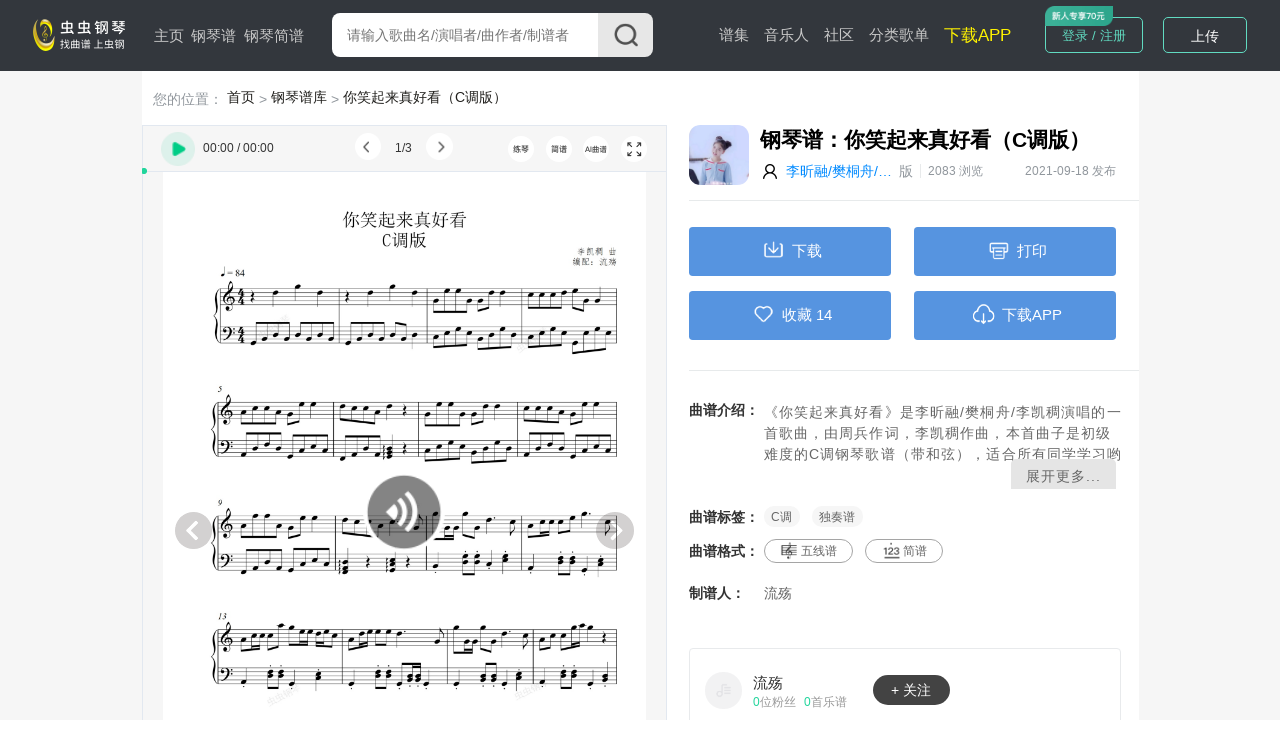

--- FILE ---
content_type: text/html; charset=utf-8
request_url: https://www.gangqinpu.com/cchtml/1001598.htm
body_size: 13143
content:
<!DOCTYPE html>
<html lang="zh-CN">
<head>
    <meta charset="utf-8">
    <meta http-equiv="Cache-Control" content="no-transform" />
    <meta http-equiv="X-UA-Compatible" content="IE=edge">
    <meta name="viewport" content="width=device-width, initial-scale=1">
     
    <title>你笑起来真好看（C调版），你笑起来真好看（C调版）钢琴谱，你笑起来真好看（C调版）C调钢琴谱，你笑起来真好看（C调版）钢琴谱大全，虫虫钢琴谱下载-www.gangqinpu.com</title>
    <meta name="keywords" content="你笑起来真好看（C调版）C调钢琴谱，你笑起来真好看（C调版）C调钢琴谱网，你笑起来真好看（C调版）C调钢琴谱大全,你笑起来真好看（C调版）C调钢琴谱大全下载"/>
    <meta name="description" content="虫虫钢琴网第一钢琴谱门户，提供专业全面的你笑起来真好看（C调版）琴谱，下载李昕融/樊桐舟/李凯稠的你笑起来真好看（C调版）钢琴谱就来虫虫音乐网"/>
            <meta name="apple-itunes-app" content="app-id=1185380895" />
         <script type="text/javascript" src="https://s201.lzjoy.com/public/web_static/js/jquery-1.9.1/jquery.min.js"></script>
    <script type="text/javascript" src="https://s201.lzjoy.com/public/web_static/js/flexible/flexible.js"></script>
    <script type="text/javascript" src="https://s201.lzjoy.com/public/web_static/js/jquery.lazyload.min.js"></script>
    <script type="text/javascript" src="https://s201.lzjoy.com/public/web_static/js/openinstall.js"></script>
    <script type="text/javascript" src="https://s201.lzjoy.com/public/web_static/js/message.js?v1.2"></script>
    <script type="text/javascript" src="https://s201.lzjoy.com/public/web_static/js/layer/layer.js"></script>
    <link rel="stylesheet" href="https://s201.lzjoy.com/public/web_static/css/idangerous.swiper.css">
    <link rel="stylesheet" href="https://s201.lzjoy.com/public/web_static/css/reset.css?1.1">
    <link rel="stylesheet" href="https://s201.lzjoy.com/public/web_static/css/header.css?v1.26">
    <link rel="stylesheet" href="https://s201.lzjoy.com/public/web_static/css/footer.css?v2.0">
    <link rel="stylesheet" href="https://s201.lzjoy.com/public/web_static/css/default.css?v1.13">
    <link rel="stylesheet" href="https://s201.lzjoy.com/public/web_static/css/bootstrap.css">
    <link rel="stylesheet" href="https://s201.lzjoy.com/public/web_static/css/user_info_box.css?v2.3">
    <link rel="stylesheet" href="https://s201.lzjoy.com/public/web_static/css/login.css?2.0">
    <script type="text/javascript" src="https://s201.lzjoy.com/public/web_static/js/swiper/swiper.min.js"></script>
    <script type="text/javascript" src="https://s201.lzjoy.com/public/web_static/js/power-slider.js"></script>
    <script type="text/javascript" src="https://s201.lzjoy.com/public/web_static/js/default.js?v2.3"></script>
</head>
<body>
    <header id="header">
    <div class="pc">
        <div class="top-box">
            <div class="content-w clearfix">
                <div class=" logo-box">
                    <a href="/" title="首页">
                        <img src="https://s201.lzjoy.com/public/web_static/images/default/logo.png" alt="虫虫钢琴首页">
                    </a>
                </div>
                <nav class="fl">
                    <ul class="clearfix">
                        <li >
                            <a href="/">主页</a>
                            <span></span>
                        </li>
                        <li >
                            <a href="/pulist">钢琴谱</a>
                            <span></span>
                        </li>
						<li >
                            <a href="/jpulist">钢琴简谱</a>
                        </li>
                    </ul>
                </nav>
                <div class="form-box">
                    <form action="javascript:void(0)" class="f-b-input-box">
                        <div class="f-b-i-top ">
                            <input id="keyword" class="search-input" placeholder="请输入歌曲名/演唱者/曲作者/制谱者" type="text" />
                            <div id="submit" class="submit search_submit">
                                <img src="https://s201.lzjoy.com/public/web_static/images/search/search.png" alt="">
                            </div>
                        </div>
                    </form>
                </div>
		<nav class="fl right">
                    <ul class="clearfix">
                        <li >
                            <a href="/spectrum">谱集</a>
                            <span></span>
                        </li>
                        <li >
                            <a href="/musician">音乐人</a>
                        </li>
                        <li >
                            <a href="/community/0_1.htm">社区</a>
                        </li>
                        <li >
                            <a href="/song.htm">分类歌单</a>
                        </li>
                        <li>
                            <a href="https://www.gangqinpu.com/pcd.aspx?k=yqst" target="_blank" style="color: #fff200;font-size: 17px;">下载APP</a>
                        </li>
                    </ul>
                </nav>
                <div class="h-t-buttons">
                    <a href="/bs/user">我的谱架</a>
                </div>
                <div class="h-t-r fr">
                    <div class="clearfix h-t-r-c">
                        <div class="login-box fl login-page">
                        	<a href="/login.htm">登录 / 注册</a>
                        	<img src="https://s201.lzjoy.com/public/web_static/images/index/icon-new.png">
                        </div>
                        <div class="user-head-box">
                            <a id="user-head-img" href="/bs/user" class="img">
                                <img src="https://s201.lzjoy.com/res/statics/fileupload/904b8856fc6ba10195b587fad27dfe5e.png">
                            </a>
                        </div>
                        <div class="upload-button fl login-page">
                            <label for="fileToUpload"><a href="https://www.lzjoy.com" target="_blank">上传</a></label>
                        </div>
                    </div>
                </div>
            </div>
        </div>
    </div>
    <div class="h5">
        <div class="defalut">
            <div class="d-top">
                <a class="logo h5" href="/"></a>
                <a href="/search" class="input">
                    <i class="search icon"></i>
                    <p>搜索曲谱</p>
                </a>
                <a href="http://t.lzjoy.com/1" class="down">下载APP</a>
                <a href="javascript:;" class="login">注册/登录</a>
                <a id="h5-header-more" class="more" href="javascript:;"></a>
            </div>
            <div id="header-h5-nav" class="nav">
                <ul>
                    <li><a href="/"><i class="icon home"></i>主页</a></li>
                    <li><a href="/pulist"><i class="icon gqp"> </i>钢琴谱</a></li>
                    <li><a href="/jpulist"><i class="icon gqjp"></i>钢琴简谱</a></li>
		    		<li><a href="/spectrum"><i class="icon yyr"></i>谱集</a></li>
                    <li><a href="/musician"><i class="icon yyr"></i>音乐人</a></li>
                    <li><a href="/community/0_1.htm"><i class="icon sq"></i>社区</a></li>
                </ul>
                <div id="header-h5-nav-close" class="header-h5-nav-close">
                    <div class="button">点击此处返回<i class="nav-back"></i></div>
                </div>
            </div>
        </div>
    </div>
</header>
    <link rel="stylesheet" href="https://s201.lzjoy.com/public/web_static/js/tooltips/css/tooltips.css">
<link rel="stylesheet" href="https://s201.lzjoy.com/public/web_static/css/score_details.css?v1.60">
<!--<link rel="stylesheet" href="/web_static/css/score_details.css?v1.60">-->
<link rel="stylesheet" href="https://s201.lzjoy.com/public/web_static/css/artist_topics.css?v1.15">
<link rel="stylesheet" href="https://s201.lzjoy.com/public/web_static/css/buy_dialog.css?v1.21">
<link rel="stylesheet" href="https://s201.lzjoy.com/public/web_static/css/print.min.css">
<header id="score_header">
    <div class="h5">
        <div class="detail">
            <div class="top-down"><span>下载</span></div>
            <div class="top-print"><span>打印</span></div>
        </div>
    </div>
</header>
<section class="opern-detail">
		<div class="s_d_h_b_item1">
        <div class="tab-body c-b-3">
            <!-- 图片模式 -->
            <div data-tab-body-id="0" style="display: block;" class="img_type">
                <img src="https://s201.lzjoy.com/res/statics/fileupload/e9bea2bfaa4c000bb56cb8276552815862a6c094ef6f6_3.png">
                <div id="audio-box" class="audio-source-box"> 
                    <div class="a-s-b-box">
                        <div class="right">
                            <span id="audio_start_time" class="start-time time music-cur">00:00</span>
                            <div id="progress" class="progress">
                                <div id="progress-ing" class="progress-ing">
                                </div>
                                <div id="progress-ing-button" class="progress-ing-button"></div>
                            </div>
                            <span id="audio_end_time" class="end-time time music-max">00:00</span>
                        </div>
                    </div>
                    <audio class="music-audio audio" controls>
                        <source src="https://s201.lzjoy.com/res/statics/fileupload/normal/202109/f670ea6461455e4f21683.mp3?6e152bff0dbbc5cf840a9c3ed9ee36fb1cc52b86" type="audio/mp3">您的浏览器不支持 audio 元素。
                    </audio>
                </div>
            </div>
        </div>
        <div class="total-img">共<label>1</label>页</div>
        <div class="audition">
        	<div class="li audition-play">原曲试听</div>
        	<div class="li audition-jian">一键简谱</div>
        </div>
    </div>
    <div class="content-w">
    	<p class="Navigation-Tags nav-header">
            <span class="gary">您的位置：</span>
    		<span>
                <a href="https://www.gangqinpu.com" title="首页">首页</a>
            </span>
            <span class="gary"> > </span>
            <span>
                <a href="https://www.gangqinpu.com/pulist" title="钢琴谱库">钢琴谱库</a>
            </span>
            <span class="gary"> > </span>
            <span>
                <a href="https://www.gangqinpu.com/cchtml/1001598.htm" title="你笑起来真好看（C调版）">你笑起来真好看（C调版）</a>
            </span>
    	</p>
        <div class="score_details_box">
            <main class="score_details_mian">
                <div class="score_details_mian_box">
                	<div class="score_details_h5_box">
                        <div class="s_d_h_b_item2">
                            <div class="uitls_box">
                                <div class="right">查看完整曲谱</div>
                            </div>
                        </div>
                        <div class="s_d_h_b_item3">
                            <h1>你笑起来真好看（C调版）</h1>
                            <div class="info_box">
                                <div class="img">
                                    <img src="https://s201.lzjoy.com/res/images/normal/202107/ae0d6ac5a6c9b340d3fdd147a7fcea7a.jpg?x-oss-process=image/resize,h_300,m_lfit&x-oss-process=image/resize,h_300,m_lfit"> 
                                </div>
                                <div class="name"><a href="/member/11935588.htm">流殇</a><span>发布</span></div>
                                <div class="name2"><a href="/specialtype/0_9807_1.htm" title="李昕融/樊桐舟/李凯稠">李昕融/樊桐舟/李凯稠</a><span>版</span></div>
                            </div>     
                            <div class="types_box">
                            	                                <a href="/pulist/0_0_0_C_1.htm" target="_blank">C调</a>
                                                                <a href="/pulist/0_11_0_0_1.htm" title="独奏谱钢琴谱" target="_blank">独奏谱</a>
                            </div>
                                                        <div class="tips_box">C调版本，比原调简单一些</div>
                                                                                    <div class="more-box1">
                                <a href="javascript:void(0)" class="download-btn">打开 App 查看更多精彩内容</a>
                            </div>
                        </div>
                        <div class="s_d_h_b_item4 ">
                            <h1 class="h5-title">
                                <span>更多其他版本</span>
                                <a href="/search/0_你笑起来真好看_1.htm" title="你笑起来真好看钢琴谱" target="_blank">更多<i class="icon more"></i></a>
                            </h1>
                            <ul class="s_d_h_b_item_ul_box">
                            	                            </ul>
                        </div>
                        <div class="s_d_h_b_item5">
                            <h1 class="h5-title">
                                <span>流殇还上传了</span>
                                <a href="/member/11935588.htm">更多<i class="icon more"></i></a>
                            </h1>
                            <ul class="s_d_h_b_item_ul_box">
                            	                                <li>
                                    <div class="left">
                                        <div class="l_top">
                                            <span class="index ">1</span> <a href="/cchtml/1056067.htm" title="梅花泪">梅花泪</a>
                                        </div>
                                    </div>
                                    <div class="right">
                                        <span class="hot_num"><i class="icon"></i><label>0</label>人气</span>
                                    </div>
                                </li>
                                                                <li>
                                    <div class="left">
                                        <div class="l_top">
                                            <span class="index ">2</span> <a href="/cchtml/1001649.htm" title="匆匆那年（原调）">匆匆那年（原调）</a>
                                        </div>
                                    </div>
                                    <div class="right">
                                        <span class="hot_num"><i class="icon"></i><label>0</label>人气</span>
                                    </div>
                                </li>
                                                                <li>
                                    <div class="left">
                                        <div class="l_top">
                                            <span class="index ">3</span> <a href="/cchtml/1006699.htm" title="烟雨唱扬州">烟雨唱扬州</a>
                                        </div>
                                    </div>
                                    <div class="right">
                                        <span class="hot_num"><i class="icon"></i><label>0</label>人气</span>
                                    </div>
                                </li>
                                                                <li>
                                    <div class="left">
                                        <div class="l_top">
                                            <span class="index ">4</span> <a href="/cchtml/1041014.htm" title="我是你的格桑花">我是你的格桑花</a>
                                        </div>
                                    </div>
                                    <div class="right">
                                        <span class="hot_num"><i class="icon"></i><label>0</label>人气</span>
                                    </div>
                                </li>
                                                                <li>
                                    <div class="left">
                                        <div class="l_top">
                                            <span class="index ">5</span> <a href="/cchtml/1004725.htm" title="铁血丹心">铁血丹心</a>
                                        </div>
                                    </div>
                                    <div class="right">
                                        <span class="hot_num"><i class="icon"></i><label>0</label>人气</span>
                                    </div>
                                </li>
                                                                <li>
                                    <div class="left">
                                        <div class="l_top">
                                            <span class="index ">6</span> <a href="/cchtml/1124183.htm" title="苹果香">苹果香</a>
                                        </div>
                                    </div>
                                    <div class="right">
                                        <span class="hot_num"><i class="icon"></i><label>0</label>人气</span>
                                    </div>
                                </li>
                                                            </ul>
                        </div>
                    </div>
                    <div class="tool-modules">
                    	<div class="tool-audio-box">
                    		<img id="audio_play" class="music-play" src="https://s201.lzjoy.com/public/web_static/images/score_details/play-icon.png?v=1">
                    		<img id="audio_pause" class="music-play" style="display: none;" src="https://s201.lzjoy.com/public/web_static/images/score_details/pause-icon.png">
                    		<span id="audio_start_time" class="start-time time music-cur">00:00</span> <span>/</span> <span id="audio_end_time" class="end-time time music-max">00:00</span>
                    	</div>
                    	<div class="tool-tab-box">
                    		<div class="tool-tab-box-m">
                    			<img class="tab-left" src="https://s201.lzjoy.com/public/web_static/images/score_details/tab-left.png">
                        		<div class="tool-tab-box-page"><span>1</span>/<span>3</span></div>
                        		<img class="tab-right" src="https://s201.lzjoy.com/public/web_static/images/score_details/tab-right.png">
                    		</div>
                    		<div class="tool-tab-box-m-bak">
                    			<img class="li" id="ai-metronome" src="https://s201.lzjoy.com/public/web_static/images/score_details/metronome.png">
                    			<img class="li" id="ai-speed-reduce" src="https://s201.lzjoy.com/public/web_static/images/score_details/reduce.png">
                    			<div class="tool-tab-box-page">x1.0</div>
                    			<img class="li" id="ai-speed-plus" src="https://s201.lzjoy.com/public/web_static/images/score_details/plus.png">
                    			<img class="li" id="ai-bothhands" src="https://s201.lzjoy.com/public/web_static/images/score_details/hand.png">
                    			<img class="li" id="ai-WaterfallFlow" src="https://s201.lzjoy.com/public/web_static/images/score_details/piano.png">
                    		</div>
                    	</div>
                    	<div class="tool-function-box">
                    		                    		<img class="ladder-player" src="https://s201.lzjoy.com/public/web_static/images/score_details/ladder-player.png">
                    		<img class="jianpu-btn" src="https://s201.lzjoy.com/public/web_static/images/score_details/jianpu-icon.png">
                    		<img class="img-btn" src="https://s201.lzjoy.com/public/web_static/images/score_details/img-icon.png">
                    		<img class="ai-btn" src="https://s201.lzjoy.com/public/web_static/images/score_details/ai-icon.png">
                    		                    		<img id="s_d_fullBtn" class="s_d_fullBtn" src="https://s201.lzjoy.com/public/web_static/images/score_details/full-screen-icon.png">
                    	</div>
                    </div>
                    <div id="progress" class="progress">
                        <div id="progress-ing" class="progress-ing">
                        </div>
                        <div id="progress-ing-button" class="progress-ing-button"></div>
                    </div>
                    <div class="score-utils-box">
                        <div class="s-u-body">
                            <div id="line-spectrum-box" class="line-spectrum-box">
                                <div class="ai">
                            	                                     <iframe id='ai-score' src="/sheetplayer/web.html?jianpuMode=0&url=https://s201.lzjoy.com/res/statics/fileupload/ccmz/202212/10/1001598-6393b81cd18a2.ccmz" frameborder="0"></iframe>
                                	<div class="img-mask">
                                        <img class="mask" src="https://s201.lzjoy.com/public/web_static/images/score_details/mask.png">
<!--                                        <img class="mask" src="/web_static/images/score_details/mask.png">-->
                                        <p class="img-mask_p">
                                            <span class="hide">当前为预览页面，购买后查看全部</span>
                                        </p>
                                    </div>
                                                                </div>
                                <div class="defalut no-buy active">
                                    <div class="img-pattern">
                                        <img class="img" src="https://s201.lzjoy.com/public/web_static/images/21.jpg">
                                    </div>
                                    <div class="swiper-pattern">
                                        <div data-tab-body-id="0" id="scoreSwiper"
                                            class="swiper-container scoreSwiper">
                                            <div class="swiper-wrapper">
                                                                                       	<div class="swiper-slide">
                                            	<img class="img" src="https://s201.lzjoy.com/res/statics/fileupload/e9bea2bfaa4c000bb56cb8276552815862a6c094ef6f6_3.png">
                                        	</div>
                                                                                       </div>
                                        </div>
                                        <img src="https://s201.lzjoy.com/public/web_static/images/score_details/middle-play.png" id="siwper1-middle-play" class="swiper5-button swiper-button"/>
                                        <img src="https://s201.lzjoy.com/public/web_static/images/score_details/siwper-right.png" id="siwper1-next" class="swiper5-button swiper-button siwper-next"/>
                                        <img src="https://s201.lzjoy.com/public/web_static/images/score_details/siwper-left.png" id="siwper1-prev" class="swiper5-button swiper-button siwper-prev"/>
                                    </div>
                                    <div class="img-mask">
                                        <img class="mask" src="https://s201.lzjoy.com/public/web_static/images/score_details/mask.png">
<!--                                        <img class="mask" src="/web_static/images/score_details/mask.png">-->
                                        <p>
                                            <span class="buy_whole" style="display: none;">当前为预览页面，购买后查看全部</span>
                                            <span class="load_whole">查看完整曲谱 ></span>
                                        </p>
                                    </div>
                                </div>
                            </div>
                        </div>
                    </div>
                    <div class="error-top">曲谱报错</div>
                </div>
            </main>
            <aside class="score_details_aside">
                <div class="score_details_aside_box">
                    <div class="item-1">
                    	<div class="s-d-m-b-1">
                            <div class="score-img">
                                <img src="https://s201.lzjoy.com/res/statics/fileupload/normal/202109/f670ea6461455e2b79be0.png?905c70da03474f2fcf4b64dfdb365c6533cd2a19&x-oss-process=image/resize,h_300,m_lfit" alt="你笑起来真好看（C调版）-钢琴谱" title="你笑起来真好看（C调版）-钢琴谱">
                            </div>
                            <div class="detils_box"> 
                                <hgroup> 
                                    <div class="d-b-top">
                                        <h1 class="opern_name" data-id="1001598" data-oid="1001598">钢琴谱：你笑起来真好看（C调版）</h1>
                                        <h2>
                                            <img src="https://s201.lzjoy.com/public/web_static/images/default/head.png" class="user-icon"/>
                                            <span class="name">
                                                <a href="/specialtype/0_9807_1.htm" title="李昕融/樊桐舟/李凯稠">李昕融/樊桐舟/李凯稠</a> 版
                                            </span>
                                            <span class="line"></span>
                                            <span class="top_hit_num">2083 浏览</span>
                                            <span class="createtime">2021-09-18 发布</span>
                                        </h2>
                                    </div>
                                </hgroup>
                            </div>
                        </div>
                        <div class="s-d-m-b-line"></div>
                        <div class="s-d-m-b-btn">
                        	<a href="#" class="down download"><span><i class="down-icon"></i>下载</span></a>
                        	<a href="#" class="print Printing"><span><i class="print-icon"></i>打印</span></a>
                        </div>
                        <div class="s-d-m-b-btn">
                        	                        	<a href="#" class="like Collection"><span><i class="like-icon"></i><label class="collect-label">收藏</label> <label class="collect-num">14</label></span></a>
                        	                        	<a href="#" class="share s_d_shareBtn"><span><i class="share-icon"></i>下载APP</span></a>
                        </div>
                        <div><a id="down-pdf" style="display: block;" target="_blank"></a></div>
                        <div class="s-d-m-b-line"></div>
                        <div class="s-d-m-b-blockstyle">
                        	                        	<p><em>曲谱介绍：</em><span class="opern-introduce">《你笑起来真好看》是李昕融/樊桐舟/李凯稠演唱的一首歌曲，由周兵作词，李凯稠作曲，本首曲子是初级难度的C调钢琴歌谱（带和弦），适合所有同学学习哟<br><br>C调版本，比原调简单一些</span><span class="more">展开更多...</span></p>
                        	<p><em>曲谱标签：</em>
                        		                                <a class="tab" href="/pulist/0_0_0_C_1.htm" title="C调" target="_blank">C调</a>
                                                                <a class="tab" href="/pulist/0_11_0_0_1.htm" title="独奏谱" target="_blank">
                                	独奏谱                                </a>
                                                        	</p>
                        	<p><em>曲谱格式： </em><a class="link link-01" href="https://www.gangqinpu.com/cchtml/1001598.htm">五线谱</a><a class="link link-02" target="_blank" href="/jianpu/1001598.htm">简谱</a></p>
                            <p><em>制谱人：</em>
                                <a style="color: #666666;font-size: .18rem;" href="/member/11935588.htm" title="流殇" target="_blank">
                                    流殇                                </a>
                            </p>
                        </div>
                        <div class="s-d-m-b-buy" style="display: none;">
                        	<a href="javascript:;" class="buy-vip openvip"><span>开通VIP，全部曲谱免费下载</span></a>
                                                            <a href="javascript:;" class="recharge openbuy"><span style="color: #FE7527;font-weight: bold;">5</span> <span>虫豆购买，仅支持下载五线谱</span></a>
                            
                        </div>
                        <div class="s-d-m-b-auther">
                        	<div class="head-img">
                        		<a href="/member/11935588.htm" title="流殇的个人中心" target="_blank">
                                    <img class="lazy" src="https://s201.lzjoy.com/public/web_static/images/df.png" data-original="https://s201.lzjoy.com/res/images/normal/202107/ae0d6ac5a6c9b340d3fdd147a7fcea7a.jpg?x-oss-process=image/resize,h_300,m_lfit&x-oss-process=image/resize,h_300,m_lfit">
                                </a>
                        	</div>
                        	<div class="name">
                            	<a href="/member/11935588.htm" title="流殇" target="_blank"><p data-id="11935588">流殇</p></a>
                            	<div class="name-detail"><span><label class="total_fans_num">0</label>位粉丝</span><span><label class="total_opren_num">0</label>首乐谱</span></div>
                            </div>
                            <div class="follow">
                                <a href="javascript:;"><div class="title">+ 关注</div></a>
                            </div>
                        </div>
                    </div>
                </div>
            </aside>
        </div>
        <div style="width: 96%;margin: 0 auto;margin-top: 18px;"><a target="_blank" href="//cc.lzjoy.com/public/web/webmobile/easypiano/index.html"><img style="width: 100%;" src="http://s201.lzjoy.com/res/statics/fileupload/4e9e13039e30b0001895a16c96458752.png"></a></div>
                        <div class="video-box opern-box">
            <h1>
                <div class="title">流殇还上传了…</div>
                <a href="/member/11935588.htm" class="more" target="_blank">更多
                    <img src="https://s201.lzjoy.com/public/web_static/images/score_details/iocn6.png" style="width:20px;">
                </a>
            </h1>
            <div class="video-content">
                <ul>
                	                    <li>
                        <div class="audio-box">
                            <a href="/cchtml/1056067.htm" title="梅花泪钢琴谱" target="_blank">
                                <img class="lazy" src="https://s201.lzjoy.com/public/web_static/images/df.png" data-original="https://s201.lzjoy.com/res/statics/fileupload/normal/202301/712597ea63be29cf3a9ce.png?02ed8bd107a3949cdbbb4630ccb3190cbc0f7001&x-oss-process=image/resize,h_300,m_lfit" alt="梅花泪钢琴谱">
                            </a>
                        </div>
                        <hgroup>
                            <h1>梅花泪</h1>
                            <h2>1人气</h2>
                        </hgroup>
                    </li>
                                        <li>
                        <div class="audio-box">
                            <a href="/cchtml/1001649.htm" title="匆匆那年（原调）钢琴谱" target="_blank">
                                <img class="lazy" src="https://s201.lzjoy.com/public/web_static/images/df.png" data-original="https://s201.lzjoy.com/res/statics/fileupload/normal/202109/f670ea646145f4ba1975c.png?6e8be750354502a2de830043baa7a732ff5dc3e8&x-oss-process=image/resize,h_300,m_lfit" alt="匆匆那年（原调）钢琴谱">
                            </a>
                        </div>
                        <hgroup>
                            <h1>匆匆那年（原调）</h1>
                            <h2>0人气</h2>
                        </hgroup>
                    </li>
                                        <li>
                        <div class="audio-box">
                            <a href="/cchtml/1006699.htm" title="烟雨唱扬州钢琴谱" target="_blank">
                                <img class="lazy" src="https://s201.lzjoy.com/public/web_static/images/df.png" data-original="https://s201.lzjoy.com/res/statics/fileupload/normal/202110/fe581db661701d7852b16.png?96ff3c25b1231d5453a119cc9f51037d62e4b322&x-oss-process=image/resize,h_300,m_lfit" alt="烟雨唱扬州钢琴谱">
                            </a>
                        </div>
                        <hgroup>
                            <h1>烟雨唱扬州</h1>
                            <h2>0人气</h2>
                        </hgroup>
                    </li>
                                        <li>
                        <div class="audio-box">
                            <a href="/cchtml/1041014.htm" title="我是你的格桑花钢琴谱" target="_blank">
                                <img class="lazy" src="https://s201.lzjoy.com/public/web_static/images/df.png" data-original="https://s201.lzjoy.com/res/statics/fileupload/normal/202208/712597ea62f85a51046b0.png?891e5c30dd9e8bc6a8f5226538fb92b043ebbb50&x-oss-process=image/resize,h_300,m_lfit" alt="我是你的格桑花钢琴谱">
                            </a>
                        </div>
                        <hgroup>
                            <h1>我是你的格桑花</h1>
                            <h2>0人气</h2>
                        </hgroup>
                    </li>
                                        <li>
                        <div class="audio-box">
                            <a href="/cchtml/1004725.htm" title="铁血丹心钢琴谱" target="_blank">
                                <img class="lazy" src="https://s201.lzjoy.com/public/web_static/images/df.png" data-original="https://s201.lzjoy.com/res/statics/fileupload/normal/202110/c3c0cab061652ff15503f.png?90d974b6d6d50a7bd9778e7945850eab08c1b63f&x-oss-process=image/resize,h_300,m_lfit" alt="铁血丹心钢琴谱">
                            </a>
                        </div>
                        <hgroup>
                            <h1>铁血丹心</h1>
                            <h2>0人气</h2>
                        </hgroup>
                    </li>
                                        <li>
                        <div class="audio-box">
                            <a href="/cchtml/1124183.htm" title="苹果香钢琴谱" target="_blank">
                                <img class="lazy" src="https://s201.lzjoy.com/public/web_static/images/df.png" data-original="https://s201.lzjoy.com/res/statics/fileupload/normal/202407/294f9a4266a4d8d923e29.png?48ac2bd279c5e0f390d70d45d47342fc90f50600&x-oss-process=image/resize,h_300,m_lfit" alt="苹果香钢琴谱">
                            </a>
                        </div>
                        <hgroup>
                            <h1>苹果香</h1>
                            <h2>0人气</h2>
                        </hgroup>
                    </li>
                                    </ul>
            </div>
        </div>
                        <div class="video-box">
            <h1>
                <div class="title">琴友视频</div>
                <a href="/community/0_1.htm" class="more" target="_blank">更多
                    <img src="https://s201.lzjoy.com/public/web_static/images/score_details/iocn6.png" style="width:20px;">
                </a>
            </h1>
            <div class="video-content">
                <ul>
                	                    <li>
                        <div class="audio-box">
                            <a href="/video/44638.htm" title="孤勇者" target="_blank">
                                <img class="lazy" src="https://s201.lzjoy.com/public/web_static/images/df.png" data-original="https://1302261400.vod2.myqcloud.com/22aa89f5vodcq1302261400/c7812798387702299524490804/387702299524490805.jpg" alt="孤勇者">
                                <div class="time">02:10</div>
                            </a>
                        </div> 
                        <hgroup>
                            <h1>孤勇者</h1>
                            <h2>沈洁Grace</h2>
                            <h3>
                                <span class="left">
                                    <a href="javascript:void(0)">
                                        <i class="icon video"></i>
                                        215638                                    </a>
                                </span>
                                <span class="right">
                                    <a href="javascript:void(0)">
                                        <i class="icon hua"></i>
                                        18839                                    </a>
                                </span>
                            </h3>
                        </hgroup>
                    </li>
                                        <li>
                        <div class="audio-box">
                            <a href="/video/32385.htm" title="十二平均律" target="_blank">
                                <img class="lazy" src="https://s201.lzjoy.com/public/web_static/images/df.png" data-original="https://1302261400.vod2.myqcloud.com/22aa89f5vodcq1302261400/43955591387702293662811074/387702293662811092.jpg" alt="十二平均律">
                                <div class="time">00:58</div>
                            </a>
                        </div> 
                        <hgroup>
                            <h1>十二平均律</h1>
                            <h2>浅浅</h2>
                            <h3>
                                <span class="left">
                                    <a href="javascript:void(0)">
                                        <i class="icon video"></i>
                                        120482                                    </a>
                                </span>
                                <span class="right">
                                    <a href="javascript:void(0)">
                                        <i class="icon hua"></i>
                                        9753                                    </a>
                                </span>
                            </h3>
                        </hgroup>
                    </li>
                                        <li>
                        <div class="audio-box">
                            <a href="/video/10283.htm" title="Track in Time" target="_blank">
                                <img class="lazy" src="https://s201.lzjoy.com/public/web_static/images/df.png" data-original="http://1302261400.vod2.myqcloud.com/22aa89f5vodcq1302261400/2bf2c3f55285890812470989803/5285890812470989804.jpg" alt="Track in Time">
                                <div class="time">00:42</div>
                            </a>
                        </div> 
                        <hgroup>
                            <h1>Track in Time</h1>
                            <h2>激萌de萝莉</h2>
                            <h3>
                                <span class="left">
                                    <a href="javascript:void(0)">
                                        <i class="icon video"></i>
                                        103065                                    </a>
                                </span>
                                <span class="right">
                                    <a href="javascript:void(0)">
                                        <i class="icon hua"></i>
                                        10286                                    </a>
                                </span>
                            </h3>
                        </hgroup>
                    </li>
                                        <li>
                        <div class="audio-box">
                            <a href="/video/10373.htm" title="云与海" target="_blank">
                                <img class="lazy" src="https://s201.lzjoy.com/public/web_static/images/df.png" data-original="http://1302261400.vod2.myqcloud.com/22aa89f5vodcq1302261400/28d55d9f5285890812677698735/5285890812677698737.jpg" alt="云与海">
                                <div class="time">01:26</div>
                            </a>
                        </div> 
                        <hgroup>
                            <h1>云与海</h1>
                            <h2>新ૢ声ૢ代ૢ&࿌凝༵⃐凝༵⃐࿐</h2>
                            <h3>
                                <span class="left">
                                    <a href="javascript:void(0)">
                                        <i class="icon video"></i>
                                        99375                                    </a>
                                </span>
                                <span class="right">
                                    <a href="javascript:void(0)">
                                        <i class="icon hua"></i>
                                        8955                                    </a>
                                </span>
                            </h3>
                        </hgroup>
                    </li>
                                        <li>
                        <div class="audio-box">
                            <a href="/video/29932.htm" title="曹操" target="_blank">
                                <img class="lazy" src="https://s201.lzjoy.com/public/web_static/images/df.png" data-original="https://1302261400.vod2.myqcloud.com/22aa89f5vodcq1302261400/5d09cf68387702292160742331/387702292160742371.jpg" alt="曹操">
                                <div class="time">01:02</div>
                            </a>
                        </div> 
                        <hgroup>
                            <h1>曹操</h1>
                            <h2>琳琳琳琳琳♈️</h2>
                            <h3>
                                <span class="left">
                                    <a href="javascript:void(0)">
                                        <i class="icon video"></i>
                                        83655                                    </a>
                                </span>
                                <span class="right">
                                    <a href="javascript:void(0)">
                                        <i class="icon hua"></i>
                                        7609                                    </a>
                                </span>
                            </h3>
                        </hgroup>
                    </li>
                                    </ul>
            </div>
        </div>
                <div class="comment-box">
            <div class="a_t_comment">
                <h1>评论<span>共<span class="comment_num">0</span>条评论</span></h1>
                <div class="a_t_comment_box">
                    <div class="a_t_comment_img">
                    	<img src="https://s201.lzjoy.com/public/web_static/images/score_details/def.png">
                    </div>
                    <textarea name="content" cols="" rows="10" placeholder="期待你的神评论..."></textarea>
                </div>
                <div class="a_t_publish_btn_box">
                    <div></div><button class="a_t_publish_btn">发表评论</button>
                </div>
                <h2>精彩评论</h2>
                <ul></ul>
                <div class="more-box">
                    <a href="javascript:void(0)">查看更多</a>
                </div>
                <div class="more-box1">
                    <a href="javascript:void(0)" class="download-btn">打开 App 查看更多评论</a>
                </div>
            </div>
        </div>
    </div>
    
    <div class="dialog_box">
        <div class="bac">
        </div>
        <div class="content">
        	<div id="buy-paypal-content" class="buy-paypal-content" style="display:none;">
        		<div class="header">
                        <i class="icon close1"></i>
                </div>
                <div id="buy-paypal-box" class="buy-paypal-box"></div>
        	</div>
            <div id="buy_box" class="buy_box">
                <div class="top">
                    <div class="header">
                        <i class="icon close"></i>
                    </div>
                    <h1>本曲谱为付费乐谱</h1>
                    <h2>还得劳烦主人购买后使用</h2>
                    <h3>
                        <div class="account_information">我的账户余额：</div>
                        <a href="javascript:void(0);" class="tips openvip">
                            <img src="https://s201.lzjoy.com/public/web_static/images/score_details/icon9.png">
                            <p>开通VIP会员，畅享全场高清AI乐谱</p>
                            <img src="https://s201.lzjoy.com/public/web_static/images/score_details/icon8.png">
                        </a>
                    </h3>
                </div>
                <div class="bottom">
                    <div class="tips"><span> </span>购买此乐谱</div>
                    <div class="music">
                        <h1>钢琴谱：你笑起来真好看（C调版）</h1>
                        <h2>
                            <div class="author">
                                <span>李昕融/樊桐舟/李凯稠</span> 版
                            </div>
                            <div class="seller">
                                <span>售卖音乐人：</span>流殇                            </div>
                        </h2>
                    </div>
                    <div class="buy">
                        <div class="money">
                            <div class="img">
                                <img src="https://s201.lzjoy.com/public/web_static/images/score_details/icon11.png">
                            </div>
                            <p class="SingleSale_Price"></p>
                        </div>
                        <a href="javascript:void(0);" class="button buy_paypal">立即支付</a>
                    </div>
                </div>
                <div class="tips">遇到支付问题请联系客服：19921075275 ｜ 官方QQ群：1034330872</div>
            </div>
            <div style="display: none;" id="recharge_box" class="recharge_box">
                <div class="header">
                    <i class="icon close"></i>
                </div>
                <h1 class="tips">零钱充值</h1>
                <div class="set_meal">
                    <h1>
                        <p>选择套餐</p><span>(电脑、手机、ipad均可使用～)</span>
                    </h1>
                    <h3 class="no-balance">余额不足，请先充值</h3>
                    <ul class="defalut set_meal_list">
                        <li class="active show_boder"  data-index="0" data-value="" data-money="">
                            <p></p>
                            <p></p>
                        </li>
                        <li class="show_boder"  data-index="1" data-value="" data-money="">
                            <p></p>
                            <p></p>
                        </li>
                        <li class="show_boder" data-index="2" data-value="" data-money="">
                            <p></p>
                            <p></p>
                        </li>
                        <li class="show_boder" data-index="3" data-value="" data-money="">
                            <p></p>
                            <p></p>
                        </li>
                    </ul>
                    <div class=" payment">
                        <div class="payment_type_box">
                            <ul class="deflut payment_type">
                                <li class="active show_boder min" data-value="wx">
                                    <div class="img">
                                        <img src="https://s201.lzjoy.com/public/web_static/images/score_details/wx.png">
                                    </div>
                                    <p>微信支付</p>
                                </li>
                                <li class="show_boder min" data-value="zfb">
                                    <div class="img">
                                        <img src="https://s201.lzjoy.com/public/web_static/images/score_details/zfb.png">
                                    </div>
                                    <p>支付宝支付</p>
                                </li>
                                <!-- 
                                <li class="show_boder min" data-value="PayPal">
                                    <div class="img">
                                        <img src="https://s201.lzjoy.com/public/web_static/images/score_details/paypal.png">
                                    </div>
                                    <p>PayPal支付</p>
                                </li>
                                 -->
                            </ul>
                            <div class="triangle" id="triangle">
                                <div class="icon"></div>
                            </div>
                        </div>

                        <div class="qr_box">
                            <div class="money">应付金额：
                                <span class="num"><b id="balance_moneyNum"></b>元</span>
                            </div>
                            <img class="balance_qr_code" src="">
                            <div><img class="balance_pay_paypal" src="https://s201.lzjoy.com/public/web_static/images/score_details/pay_paypal.png?v1.0" style="display:none;height:44px;width:192px;cursor:pointer; margin-top:.3rem;"  data-balance-jump-url="" data-balance-orderNo=""></div>
                        </div>
                    </div>
                </div>
            </div>
            <div style="display: none;" id="vip_recharge_box" class="vip_recharge_box">
                <div class="left">
                    <div class="banner">
                    	<div class="main">
                    		<h1>为什么超过千万人练琴选择虫虫钢琴?</h1>
                    		<ul>
                    			<li>
                    				<p>海量曲谱</p>
                    				<p>再难找的曲谱都有，流行考级一网打尽</p>
                    			</li>
                    			<li>
                    				<p>高效练琴</p>
                    				<p>练琴考级必备，有没有错音，1秒知道</p>
                    			</li>
                    			<li>
                    				<p>识谱神器</p>
                    				<p>再也不用发愁键盘与音符对应不上了</p>
                    			</li>
                    			<li>
                    				<p>求谱转谱</p>
                    				<p>求谱定制，特定曲谱指法，一键转简谱</p>
                    			</li>
                    			<li>
                    				<p>智能互动</p>
                    				<p>支持声音/USB/蓝牙，让电钢琴变成智能</p>
                    			</li>
                    		</ul>
                    	</div>
                    	<a href="/user/vipintroduce.htm" target="_blank">
                    		<img src="https://s201.lzjoy.com/public/web_static/images/buy_dialog/btn-qy.png?v1.1">
                    	</a>
                    </div>
                </div>
                <div class="right">
                    <div class="header">
                        <i class="icon close"></i>
                    </div>
                    <div class="user_info">
                        <div class="img">
                            <img src="" class="account_photo">
                        </div>
                        <div class="info">
                            <div class="account_number"></div>
                            <div class="tips account_desc"></div>
                        </div>
                    </div>
                    <div class="set_meal">
                    	<div class="check-vip-type">
                    		<div class="item">
                    			<img src="http://s201.lzjoy.com/res/statics/fileupload/b8569a8031af6a7448bb3a0c34040546.png">
                    		</div>
                    		<div class="item">
                    			<img src="http://s201.lzjoy.com/res/statics/fileupload/12474d48f0cb95eca20f04cd662c914c.png">
                    		</div>
                    	</div>
                        <ul class="vip set_meal_list">
                            <li class="active show_boder" data-index="0" data-value="" data-money="">
                                <h1></h1>
                                <p class="num1"><span></span></p>
                                <p class="num2"></p>
                                <div class="line"></div>
                                <div class="tips"></div>
                                <span></span>
                            </li>
                            <li class="show_boder" data-index="1" data-value="" data-money="">
                                <h1></h1>
                                <p class="num1"><span></span></p>
                                <p class="num2"></p>
                                <div class="line"></div>
                                <div class="tips"></div>
                                <span></span>
                            </li>
                            <li class="show_boder" data-index="2" data-value="" data-money="">
                                <h1></h1>
                                <p class="num1"><span></span></p>
                                <p class="num2"></p>
                                <div class="line"></div>
                                <div class="tips"></div>
                                <span></span>
                            </li>
                        </ul>
                        <ul class="vip set_meal_list2">
                            <li class="show_boder" data-index="0" data-value="" data-money="">
                                <h1></h1>
                                <p class="num1"><span></span></p>
                                <p class="num2"></p>
                                <div class="line"></div>
                                <div class="tips"></div>
                                <span></span>
                            </li>
                            <li class="show_boder" data-index="1" data-value="" data-money="">
                                <h1></h1>
                                <p class="num1"><span></span></p>
                                <p class="num2"></p>
                                <div class="line"></div>
                                <div class="tips"></div>
                                <span></span>
                            </li>
                        </ul>
                        <div class="coupon">
                        	<div class="left">
                            	优惠券抵扣
                            </div>
                            <div class="right">
                            	<p><span>距结束 00:00:00</span><label>新人专享 ¥0 红包</label></p>
                            </div>
                        </div>
                        <div class="payment">
                            <div class="payment_type_box">
                                <ul class="vip payment_type">
                                    <li class="active show_boder min" data-value="wx">
                                        <div class="box">
                                            <p>微信支付</p>
                                        </div>
                                    </li>
                                    <li class="show_boder min" data-value="zfb">
                                    	<div class="box">
                                            <p>支付宝支付</p>
                                        </div>
                                    </li>
                                    <li class="show_boder min" data-value="PayPal">
                                    	<div class="box">
                                            <p>PayPal支付</p>
                                        </div>
                                    </li>
<!--                                    <li class="show_boder min" data-value="UniPin">-->
<!--                                    	<div class="box">-->
<!--                                            <p>UniPin支付</p>-->
<!--                                        </div>-->
<!--                                        <h5>（东南亚地区首选）</h5>-->
<!--                                    </li>-->
                                </ul>
                                <div class="triangle" id="vip_triangle">
                                    <div class="icon"></div>
                                </div>
                            </div>

                            <div class="qr_box">
                                <div class="money">应付金额：
                                    <span class="num"><b id="vipMoneyNum"></b></span>
                                    <span class="num1">已优惠¥<label>70</label></span>
                                </div>
                                <img class="vip_qr_code" src="">
                                <div class="problem">支付遇到问题？<span>点这里解决</span></div>
                                <div><img class="vip_pay_paypal" src="https://s201.lzjoy.com/public/web_static/images/score_details/pay_paypal.png?v1.0" style="display:none;height:auto;width:192px;cursor:pointer;margin-top:.3rem;" data-vip-jump-url="" data-vip-orderNo=""></div>
                                <div class="vip_pay_unipin_currency">
                                	<div class="form-group"> 
                                      <label for="disabledSelect">支付货币</label>
                                      <select id="disabledSelect" class="form-control">
                                      </select>
                                    </div>
                                </div>
                                <div class="vip_pay_unipin">
                                	<div class="vip_pay_unipin_text" style="display:none;">（非中国大陆地区）</div>
                                	<ul>
                                	</ul>
                                </div>
                            </div>
                        </div>
                    </div>
                </div>
            </div>
        </div>
    </div>
    <div class="s_d_sharePopup" id="c_d_dialog">
        <div class="sharePopup_content" id="s_d_content">
          <p class="closeBox"><span></span><img class="closeBtn" src="https://s201.lzjoy.com/public/web_static/images/search/close.png"></p>
          <div class="feedBack_title">分享至</div>
          <div class="share_p_box_o">
            <div class="share_p_box">
                <div class="share_toWX">
                    <img src="https://s201.lzjoy.com/public/web_static/images/community_details/wx.png">
                    <span>微信</span>
                </div>
                <div class="share_toWO">
                    <img src="https://s201.lzjoy.com/public/web_static/images/community_details/wb.png">
                    <span>微博</span>
                </div>
                <div class="share_toQQ">
                    <img src="https://s201.lzjoy.com/public/web_static/images/community_details/QQ.png">
                    <span>QQ</span>
                </div>
                <div class="share_toQQKJ">
                    <img src="https://s201.lzjoy.com/public/web_static/images/community_details/kj.png">
                    <span>QQ空间</span>
                </div>
          </div>
          </div>
          <div class="c_d_qr_code_box">
                <div class="c_d_qr_code" id="c_d_qr_code">
                </div>
                <div class="c_d_qr_code_text">精彩内容分享给好友吧~</div>
          </div>
    </div>
</section>
<script src="https://s201.lzjoy.com/public/web_static/js/tooltips/js/bootstrap-affix.js"></script>
<script src="https://s201.lzjoy.com/public/web_static/js/tooltips/js/application.js"></script>
<script src="https://s201.lzjoy.com/public/web_static/js/tooltips/js/jquery.pure.tooltips.js"></script>
<script src="https://s201.lzjoy.com/public/web_static/js/qrcode.min.js"></script>
<script src="https://s201.lzjoy.com/public/web_static/js/web.share.js"></script>
<script src="https://s201.lzjoy.com/public/web_static/js/print.min.js?v1.0"></script>
<script src="https://s201.lzjoy.com/public/web_static/js/screenfull.js"></script>
<script src="https://s201.lzjoy.com/public/web_static/js/myAudio_new.js?1.10"></script>
<script src="https://s201.lzjoy.com/public/web_static/js/commentReply.js?v1.11"></script>
<script src="https://s201.lzjoy.com/public/web_static/js/score_details.js?v1.81"></script>
<!--<script src="/web_static/js/score_details.js?v1.80"></script>-->
<script type="text/javascript" charset="utf-8">
  $(function() {
      $("img.lazy").lazyload({effect: "fadeIn", failurelimit: 10});
  });
  $('.opern_name').click(function() {
      var self = this;
      $.pt({
        target: self,
        position: 'b',
        time: 3000,
        width: 336,
        content: '你笑起来真好看（C调版）',
      });
  });
</script>    <footer id="footer">
    <div class="footer pc">
        <div class="f-bottom f-new">
            <div class="content-w">
            	<p>
            		<a href="javascript:;" class="title">友情链接：</a>
                    <a href="http://www.ccguitar.cn" target="_blank">虫虫吉他</a>
                    <b style="color: #1F1F1F">|</b><a  style="color: #1F1F1F" href="https://www.kaolayinyue.com" target="_blank" rel="nofollow">考拉智能陪练</a>
            	</p>
                <p>Copyright 2023 All rights reserved. 上海虫虫音乐文化有限公司</p>
                <p><a href="https://beian.miit.gov.cn" target="_blank"> 沪ICP备19020706号-2</a><b>|</b>网络文化经营许可证：沪网文（2020）0904-073号</p>
            	<div class="contact">
            		<div class="left">
            			<img src="https://s201.lzjoy.com/public/web_static/images/index/downloadApp.png">
            			<span>官方公众号</span>
            		</div>
            		<div class="right">
            			<img src="http://s201.lzjoy.com/res/statics/fileupload/857638cc9cbe93eba63b6feceb0dbf63.jpg">
            			<span>违法和不良信息举报</span>
            		</div>
            	</div>
            	<div class="world">
            		<div class="left">
            			<img class="lazy" src="https://s201.lzjoy.com/public/web_static/images/df.png" data-original="https://s201.lzjoy.com/public/web_static/images/index/w-phone.png">
            		</div>
            		<div class="right">
                		<div class="text" id="text">
                			<ul class="sliderbox">
                				<li>Explore<br>CC Piano<br>Application</li>
                				<li>More Than<br>100,000<br>Sheet Music</li>
                				<li>Learn Songs<br>with<br>Practics Mode</li>
                				<li>Access Your<br>Scores<br>Anytime,Anywhere</li>
                				<li>Explore<br>CC Piano<br>Application</li>
                				<li>More Than<br>100,000<br>Sheet Music</li>
                				<li>Learn Songs<br>with<br>Practics Mode</li>
                				<li>Access Your<br>Scores<br>Anytime,Anywhere</li>
                			</ul>
                		</div>
                		<div class="li">
                			<a target="_blank" href="https://itunes.apple.com/us/app/chong-chong-gang-qin-zhao/id1185380895?l=zh&ls=1&mt=8" rel="nofollow"><img src="https://s201.lzjoy.com/public/web_static/images/index/w-appstore.png"></a>
                		</div>
                		<div class="li">
                			<a target="_blank" href="https://play.google.com/store/apps/details?id=com.yusi.chongchong" rel="nofollow"><img src="https://s201.lzjoy.com/public/web_static/images/index/w-googlepay.png"></a>
                		</div>
                		<div class=wechat>
                			<img src="https://s201.lzjoy.com/public/web_static/images/index/w-wechat.png">
                		</div>
            		</div>
            	</div>
            </div>
        </div>
    </div>
    <div class="footer h5">
        <a href="javascript:void(0)" class="download-btn">App 内打开<img class="icon" src="http://s201.lzjoy.com/res/statics/fileupload/20fd72df97ac4c9ba51dff4138d1df52.png"></a>
    </div>
</footer></body>
<script src="https://s201.lzjoy.com/public/web_static/js/header.js?v2.2"></script>
<script src="https://s201.lzjoy.com/public/web_static/js/qrcode.min.js"></script>
<script src="https://s201.lzjoy.com/public/web_static/js/login.js?v1.6"></script>
<script>
var _hmt = _hmt || [];
(function() {
  var hm = document.createElement("script");
  hm.src = "https://hm.baidu.com/hm.js?a7f2419de2431ae4f2f5d63534eaeb18";
  var s = document.getElementsByTagName("script")[0]; 
  s.parentNode.insertBefore(hm, s);
})();
</script>
</html>

--- FILE ---
content_type: text/css
request_url: https://s201.lzjoy.com/public/web_static/css/reset.css?1.1
body_size: 1082
content:
@charset "UTF-8";
* {
  -webkit-box-sizing: border-box;
  box-sizing: border-box; }

html,
body,
div,
span,
applet,
object,
iframe,
h1,
h2,
h3,
h4,
h5,
h6,
p,
blockquote,
pre,
a,
abbr,
acronym,
address,
big,
cite,
code,
del,
dfn,
em,
img,
ins,
kbd,
q,
s,
samp,
small,
strike,
strong,
sub,
sup,
tt,
var,
b,
u,
i,
center,
dl,
dt,
dd,
ol,
ul,
li,
fieldset,
form,
label,
legend,
table,
caption,
tbody,
tfoot,
thead,
tr,
th,
td,
article,
aside,
canvas,
details,
embed,
figure,
figcaption,
footer,
header,
hgroup,
menu,
nav,
output,
ruby,
section,
summary,
time,
mark,
audio,
video {
  margin: 0;
  padding: 0;
  border: 0;
  font-weight: normal;
  vertical-align: baseline; }

a:visited {
  text-decoration: none !important; }

a:link {
  text-decoration: none !important; }

a:hover {
  text-decoration: none !important; }

a:active {
  text-decoration: none !important; }

a {
  text-decoration: none !important; }

img:focus {
  outline: none; }

/* HTML5 display-role reset for older browsers */
article,
aside,
details,
figcaption,
figure,
footer,
header,
hgroup,
menu,
nav,
section {
  display: block; }

ol,
ul,
li {
  list-style: none; }

blockquote,
q {
  quotes: none; }

blockquote:before,
blockquote:after,
q:before,
q:after {
  content: '';
  content: none; }

table {
  border-collapse: collapse;
  border-spacing: 0; }

/* custom */
::-webkit-scrollbar {
  width: 5px;
  height: 5px; }

::-webkit-scrollbar-track-piece {
  background-color: rgba(0, 0, 0, 0.2);
  -webkit-border-radius: 6px; }

::-webkit-scrollbar-thumb:vertical {
  height: 5px;
  background-color: rgba(125, 125, 125, 0.7);
  -webkit-border-radius: 6px; }

::-webkit-scrollbar-thumb:horizontal {
  width: 5px;
  background-color: rgba(125, 125, 125, 0.7);
  -webkit-border-radius: 6px; }

html,
body {
  width: 100%;
  font-family: Helvetica,PingFangSC-Regular,"PingFang SC","Sarasa UI SC","Hiragino Sans GB","Noto Sans CJK SC","Source Han Sans SC",arial,"Microsoft YaHei",sans-serif; }

body {
  line-height: 1;
  -webkit-text-size-adjust: none;
  -webkit-tap-highlight-color: rgba(0, 0, 0, 0); }

html {
  overflow-y: scroll; }

/*清除浮动*/
.clearfix::after {
  display: block;
  clear: both;
  content: "";
  visibility: hidden;
  height: 0; }

.clearfix {
  zoom: 1; }

.fl {
  float: left; }

.fr {
  float: right; }

input:focus {
  border: none;
  outline: none; }

@media screen and (min-width: 1000px) {
  html {
    font-size: 75px; } }

@media screen and (max-width: 1000px) {
  html {
    font-size: 37.5px; } }


--- FILE ---
content_type: text/css
request_url: https://s201.lzjoy.com/public/web_static/css/default.css?v1.13
body_size: 3242
content:
@charset "UTF-8";
.content-w {
  max-width: 1220px;
  margin: 0 auto;
  padding: 0 10px;
  overflow: hidden;}
main a:hover,
section a:hover {
  align-items: center;
  color: #FF7526 !important; }

/* 播放器样式 */
.audio-box {
  width: 1.18rem;
  height: 1.18rem;
  border-radius: .17rem;
  position: relative; }
  .audio-box.has_right::before {
    content: '';
    display: block;
    position: absolute;
    top: 0;
    width: .386667rem;
    height: 100%;
    background-image: url("../images/default/aduioR.png");
    background-size: 100% 100%;
    right: -.386667rem; }
  .audio-box .audio-time {
    position: absolute;
    bottom: .08rem;
    left: .106667rem;
    color: #fff;
    font-size: 14px;
    z-index: 1;
    text-shadow: 0px 1px 4px rgba(0, 0, 0, 0.5); }
  .audio-box:hover a > img {
    -webkit-transform: scale(1.2);
    transform: scale(1.2); }
  .audio-box a {
    display: block;
    position: relative;
    width: 100%;
    height: 100%;
    overflow: hidden;
    border-radius: .1rem;
	text-align: center; }
    .audio-box a img {
      width: auto;
      height: 100%;
      overflow: hidden;
      -webkit-transition: all 1s;
      transition: all 1s; }
    .audio-box a:hover::before {
      display: block; }
    .audio-box a::before {
      content: '';
      display: none;
      position: absolute;
      top: 50%;
      margin-left: -0.32rem;
      margin-top: -0.32rem;
      left: 50%;
      background-color: rgba(0, 0, 0, 0.3);
      border-radius: 50%;
      z-index: 1;
      width: .64rem;
      height: .64rem;
      background-image: url("../images/index/triangle.png");
      background-size: 100% 100%; }

@media screen and (min-width: 1000px) and (max-width: 1200px) {
  .content-w {
    max-width: 1220px;
    margin: 0 auto;
    padding: 0 30px; } }
@media screen and (max-width: 1360px) {
  #header .pc div.top-box .h-t-buttons {
    display: none; } }
@media screen and (max-width: 1200px) {
  #header .pc div.top-box .form-box .f-b-i-top {
    min-width: 233px; } }
@media screen and (max-width: 1100px) {
  #header .pc div.top-box nav ul li + li,
  #header .pc div.top-box nav.right ul.clearfix li + li {
    margin-left: .05rem; } }
@media screen and (max-width: 1070px) {
  section.opern-detail .score_details_box .score_details_aside {
    width: 5.8rem !important; } }
@media screen and (max-width: 1050px) {
  section.opern-detail .score_details_box .score_details_aside {
    width: 5.6rem !important; } }
@media screen and (max-width: 1030px) {
  section.opern-detail .score_details_box .score_details_aside {
    width: 5.4rem !important; } }
@media screen and (max-width: 1010px) {
  section.opern-detail .score_details_box .score_details_aside {
    width: 5.2rem !important; } }
.ranking-box ul {
  width: 100%; }

.ranking-box li {
  display: -webkit-box;
  display: -ms-flexbox;
  display: flex;
  -webkit-box-pack: justify;
  -ms-flex-pack: justify;
  justify-content: space-between;
  padding: .266667rem 0;
  height: auto;
  border-radius: .053333rem; }
  .ranking-box li:nth-of-type(1) .index {
    color: #FC1832; }
  .ranking-box li:nth-of-type(2) .index {
    color: #FD7247; }
  .ranking-box li:nth-of-type(3) .index {
    color: #FDC42E; }
  .ranking-box li + li {
    border-top: 1px solid #E7EAEB; }
  .ranking-box li .left {
    display: -webkit-box;
    display: -ms-flexbox;
    display: flex;
    -webkit-box-align: center;
    -ms-flex-align: center;
    align-items: center; }
  .ranking-box li:hover {
    background-color: #F6F6F9; }
    .ranking-box li:hover .right {
      display: none; }
  .ranking-box li .index {
    font-size: .213333rem;
    color: #91979D;
    width: .8rem;
    text-align: center; }
  .ranking-box li .audio-info {
    margin-left: .213333rem; }
    .ranking-box li .audio-info h1 {
      max-width: 6.666667rem;
      overflow: hidden;
      text-overflow: ellipsis;
      white-space: nowrap; }
      .ranking-box li .audio-info h1 a {
        font-size: .266667rem;
        color: #201F1C; }
    .ranking-box li .audio-info h2 {
      color: #91979D;
      font-size: .16rem;
      margin: .16rem 0 .28rem; }
      .ranking-box li .audio-info h2 a {
        color: #91979D;
	    display: inline-block;
	    max-width: 2rem;
	    overflow: hidden;
	    text-overflow: ellipsis;
	    white-space: nowrap; }
      .ranking-box li .audio-info h2 span {
        margin-right: 0.27rem; }
      .ranking-box li .audio-info h2 span:nth-child(1) {
        margin-left: 0; }
    .ranking-box li .audio-info h3 {
      font-size: .16rem;
      color: #91979D;
      display: -webkit-box;
      display: -ms-flexbox;
      display: flex;
      -webkit-box-align: center;
      -ms-flex-align: center;
      align-items: center; }
      .ranking-box li .audio-info h3 a {
        color: #91979D; }
      .ranking-box li .audio-info h3 span {
        margin-right: .266667rem; }
      .ranking-box li .audio-info h3 span.robot {
        display: -webkit-box;
        display: -ms-flexbox;
        display: flex;
        -webkit-box-align: center;
        -ms-flex-align: center;
        align-items: center; }
        .ranking-box li .audio-info h3 span.robot .robot-icon {
          margin-right: 4px;
          margin-bottom: 2px; }
  .ranking-box li .right {
    display: none; }
    .ranking-box li .right .p_q_type_box {
      width: .64rem;
      height: .64rem;
      margin-top: .306667rem;
      margin-right: .4rem;
      color: #FF7526; }
      .ranking-box li .right .p_q_type_box .h_img {
        display: none; }
      .ranking-box li .right .p_q_type_box .o_img {
        display: block; }
      .ranking-box li .right .p_q_type_box p {
        display: none;
        text-align: center;
        margin-top: 0.08rem;
        font-size: 0.19rem;
        font-weight: 500; }
      .ranking-box li .right .p_q_type_box .img-box {
        width: .64rem;
        height: .64rem;
        display: -webkit-box;
        display: -ms-flexbox;
        display: flex;
        -webkit-box-orient: vertical;
        -webkit-box-direction: normal;
        -ms-flex-direction: column;
        flex-direction: column;
        -webkit-box-pack: center;
        -ms-flex-pack: center;
        justify-content: center;
        overflow: hidden; }
      .ranking-box li .right .p_q_type_box img {
        width: .4rem;
        height: .4rem;
        margin: 0 auto; }
      .ranking-box li .right .p_q_type_box:hover .h_img {
        display: block; }
      .ranking-box li .right .p_q_type_box:hover .o_img {
        display: none; }
      .ranking-box li .right .p_q_type_box:hover p {
        display: block; }
      .ranking-box li .right .p_q_type_box:hover .img-box {
        background-color: #ebebf1;
        border-radius: 50%; }
    .ranking-box li .right .type1 {
      width: .64rem;
      height: .64rem;
      margin-top: .306667rem;
      margin-right: .4rem;
      color: #FF7526; }
      .ranking-box li .right .type1 .img-box,
      .ranking-box li .right .type1 img {
        width: 100%;
        height: 100%; }
      .ranking-box li .right .type1 .h_img {
        display: none; }
      .ranking-box li .right .type1 .o_img {
        display: block; }
      .ranking-box li .right .type1 p {
        display: none;
        text-align: center; }
    .ranking-box li .right .type2 {
      margin-top: .306667rem;
      margin-right: .4rem;
      text-align: center;
      color: #FF7526;
      font-size: .186667rem;
      text-align: center; }
      .ranking-box li .right .type2 .img-box {
        width: .64rem;
        height: .64rem;
        line-height: .64rem;
        overflow: hidden; }
      .ranking-box li .right .type2 img {
        width: .4rem;
        height: .4rem;
        margin: 0 auto; }
    .ranking-box li .right .type1:hover .h_img {
      display: block; }

ul.tabs-box {
  display: -webkit-box;
  display: -ms-flexbox;
  display: flex; }
  ul.tabs-box > li {
    cursor: pointer;
    float: left;
    height: .426667rem;
    line-height: .426667rem;
    font-size: .213333rem;
    position: relative; }
    ul.tabs-box > li::before {
      content: '';
      position: absolute;
      display: block;
      width: .426667rem;
      height: .106667rem;
      left: 0;
      bottom: .066667rem; }
    ul.tabs-box > li a {
      color: #201F1C;
      position: relative;
      z-index: 1; }
  ul.tabs-box > li.active::before,
  ul.tabs-box > li:hover::before {
    background-color: #57EBC0; }
  ul.tabs-box > li.active a,
  ul.tabs-box > li:hover a {
    color: #201F1C !important;
    font-weight: bold; }
  ul.tabs-box li + li {
    margin-left: .533333rem; }

@media screen and (max-width: 1024px) {
  .content-w {
    width: 100vw !important;
    overflow: hidden;
    padding: 0 .5rem; }
  ::-webkit-scrollbar {
    display: none;
    /* Chrome Safari */ }
  div {
    scrollbar-width: none;
    /* firefox */
    -ms-overflow-style: none;
    /* IE 10+ */ } }

._B_Pagination {
  width: 100%;
  margin-bottom: 1rem; }
  ._B_Pagination .s_l_pagination {
    margin-top: 0.64rem; }
    ._B_Pagination .s_l_pagination .s_d_p {
      position: relative;
      left: 50%;
      -webkit-transform: translateX(-50%);
      transform: translateX(-50%); }
    ._B_Pagination .s_l_pagination li a {
      padding: 0;
      font-size: .186667rem;
      width: .586667rem;
      height: .586667rem;
      text-align: center;
      line-height: .586667rem;
      margin: 0 .133333rem;
      text-align: center; }
    ._B_Pagination .s_l_pagination li a:hover {
      color: #fff !important; }
    ._B_Pagination .s_l_pagination li span {
      font-size: .24rem; }
    ._B_Pagination .s_l_pagination li.active a {
      background-color: #35D4A5; }

.more-box {
  text-align: center;
  margin-top: .666667rem; }
  .more-box a {
    display: block;
    margin: 0 auto;
    width: 2.346667rem;
    height: .56rem;
    line-height: .56rem;
    border-radius: .28rem;
    color: #ffffff;
    background-color: #35D4A5; }
    .more-box a:hover {
      color: #ffffff !important; }

.follow {
  background: #201F1C;
  color: #ffffff; }
  .follow.active {
    background-color: #C5C7C7;
    color: #ffffff; }

.icon.video {
  display: inline-block;
  width: .266667rem;
  height: .266667rem;
  background-image: url("../images/default/icon-sp.png");
  background-size: 100% 100%; }

.icon.hua {
  display: inline-block;
  width: .266667rem;
  height: .266667rem;
  background-image: url("../images/default/icon-h.png");
  background-size: 100% 100%; }
.more-box {
  text-align: center;
  margin-top: .666667rem;}
.more-box a,
.more-box span {
  display: block;
  margin: 0 auto;
  width: 2.346667rem;
  height: .56rem;
  line-height: .56rem;
  border-radius: .28rem;
  color: #ffffff;
  background-color: #35D4A5;
  cursor: pointer;}
.more-box a:hover{
  color: #ffffff;}
.icon.time {
  display: inline-block;
  width: .24rem;
  height: .24rem;
  vertical-align: middle;
  background-image: url("../images/default/time.png");
  background-size: 100% 100%; }

.robot-icon {
  background-image: url("../images/default/icon2.png");
  background-size: 100% 100%;
  display: inline-block;
  width: 20px;
  height: 20px;
  vertical-align: middle; }
.oneClass {
  background-color: #35d4a5 !important;
  color: #fff !important; }
.login_iframe {
  position: fixed;
  top: 0;
  right: 9999;
  z-index: 99999;
  width: 100%;
  height: 100%;
  display: -webkit-box;
  display: -ms-flexbox;
  display: flex;
  -webkit-box-align: center;
  -ms-flex-align: center;
  align-items: center;
  -webkit-box-pack: center;
  -ms-flex-pack: center;
  justify-content: center;
  background: rgba(0, 0, 0, 0.5); }
  .login_iframe .login_iframe_box {
    position: relative; }
    .login_iframe .login_iframe_box .login_close {
      position: absolute;
      right: -0.866667rem;
      cursor: pointer;
      top: 0;
      width: .48rem;
      height: .48rem; }
.self_select {
  position: relative;
  cursor: pointer; }
  .self_select.active .icon.arrow {
    -webkit-transform: rotate(0deg) !important;
    transform: rotate(0deg) !important; }
  .self_select .select_val_box {
    display: -webkit-box;
    display: -ms-flexbox;
    display: flex;
    -webkit-box-align: center;
    -ms-flex-align: center;
    align-items: center;
    overflow: hidden;
    border: 1px solid #DCDFE6;
    width: 1.28rem;
    height: .533333rem;
    border-radius: .053333rem;
    padding-left: .2rem; }
    .self_select .select_val_box .select_val {
      width: 60%; }
    .self_select .select_val_box .icon.arrow {
      width: .213333rem;
      height: .213333rem;
      background-image: url("../images/login/arrow.png");
      background-size: 100% 100%;
      -webkit-transform: rotate(180deg);
      transform: rotate(180deg); }
  .self_select .select_list_box {
    position: absolute;
    top: .62rem;
    left: 0;
    z-index: 1;
    background-color: #ffffff; }
    .self_select .select_list_box::before {
      -webkit-box-sizing: content-box;
      box-sizing: content-box;
      width: 0px;
      height: 0px;
      position: absolute;
      top: -.16rem;
      left: 0.41rem;
      padding: 0;
      border-right: .093333rem solid transparent;
      border-top: .093333rem solid transparent;
      border-bottom: .093333rem solid #FFFFFF;
      border-left: .093333rem solid transparent;
      display: block;
      content: '';
      z-index: 12; }
    .self_select .select_list_box::after {
      -webkit-box-sizing: content-box;
      box-sizing: content-box;
      width: 0px;
      height: 0px;
      position: absolute;
      top: -.23rem;
      left: 0.4rem;
      padding: 0;
      -webkit-filter: blur(3px);
      filter: blur(3px);
      border-right: .106667rem solid transparent;
      border-top: .106667rem solid transparent;
      border-bottom: 0.10667rem solid rgba(0, 0, 0, 0.1);
      border-left: .106667rem solid transparent;
      display: block;
      content: '';
      z-index: 10; }
    .self_select .select_list_box ul {
      border-radius: .106667rem;
      -webkit-box-shadow: 0px 1px 0.16rem 0px rgba(0, 0, 0, 0.1);
      box-shadow: 0px 1px 0.16rem 0px rgba(0, 0, 0, 0.1);
      width: 1.253333rem;
      height: 3.733333rem;
      overflow-x: hidden;
      width: 1.253333rem;
      position: relative; }
      .self_select .select_list_box ul li {
        height: .453333rem;
        line-height: .453333rem;
        padding: 0 .266667rem;
        color: #5F6266; }
        .self_select .select_list_box ul li:hover {
          background-color: #F6F6F9; }
.btn-primary{
  border: none;
  padding: .1rem;
  border-radius: 0.04rem;}
.close{
	opacity: 1 !important;}
@media screen and (max-width: 1000px) {
  .content-w {
    width: 100vw !important;
    overflow: hidden;
    padding: 0 .5rem; }
  ::-webkit-scrollbar {
    display: none;
    /* Chrome Safari */ }
  .ranking-box li .audio-info h2 {
  	font-size: .38rem !important;
    margin: auto;
    white-space: nowrap;
    overflow: hidden;
    text-overflow: ellipsis; }
  .ranking-box li {
    height: auto;
    padding: .266667rem 0 .266667rem 0; }
    .ranking-box li:hover {
      background-color: transparent; }
    .ranking-box li + li {
      border-top: none; }
    .ranking-box li .audio-box {
      width: 1.653333rem;
      height: 1.653333rem; }
    .ranking-box li .audio-info {
      margin-left: .426667rem; }
      .ranking-box li .audio-info h1 {
        margin-bottom: .373333rem; }
        .ranking-box li .audio-info h1 a {
          font-weight: bold;
          font-size: .373333rem;
	      overflow: hidden;
	      text-overflow: ellipsis;
	      white-space: nowrap;
	      display: initial; }
      .ranking-box li .audio-info h3 {
        display: none; }
  .more-box a {
    width: 4rem;
    height: 34px;
    line-height: 34px;
    border-radius: 17px;
    margin-bottom: 1.5rem; }
  ul.tabs-box li a {
    color: #7D818A;
	font-size: 0.355555rem; }
  ul.tabs-box > li.active::before {
    width: .586667rem;
    height: .213333rem;
    bottom: -0.04rem; }
  .audio-box a::before, .audio-box a:hover::before {
    content: '';
    display: none;
    width: .693333rem;
    height: .693333rem;
    margin: 0;
    -webkit-transform: translate(-50%, -50%);
    transform: translate(-50%, -50%); }
    ._B_Pagination .s_l_pagination li a{
	  font-size: .45rem; }
	.ranking-box li:hover .right{
      display: none; }
	.ranking-box li{
	  height: auto;
      padding: .266667rem 0 .266667rem 0; } }
footer b {
    margin: 0 7px;
    color: rgba(255, 255, 255, 0.6); }
.toast-message{
	top: 90px !important; }
.login-iframe {
    position: fixed;
    width: 100%;
    height: 100%;
    top: 0;
    left: 0;
    z-index: 999999;
}

--- FILE ---
content_type: text/css
request_url: https://s201.lzjoy.com/public/web_static/css/user_info_box.css?v2.3
body_size: 2530
content:
.user_info_box {
  position: fixed;
  z-index: 1000;
  display: none;
  width: auto;
  height: auto; }
  .user_info_box::before {
    content: '';
    position: absolute;
    top: -50px;
    left: 118px;
    width: 50px;
    height: 50px;
    z-index: 1;
    background-color: transparent; }
  .user_info_box .user_contet {
    background-color: white;
    width: 3.653333rem;
    border-radius: 4px;
    max-height: 8rem;
    overflow: hidden;
    -webkit-box-shadow: 0px 1px 16px 0px rgba(0, 0, 0, 0.3);
    box-shadow: 0px 1px 16px 0px rgba(0, 0, 0, 0.3); }
  .user_info_box .user_info {
    display: -webkit-box;
    display: -ms-flexbox;
    display: flex;
    height: 1.386667rem;
    -webkit-box-align: center;
    -ms-flex-align: center;
    align-items: center;
    background-image: url("../images/user_info_box/bac1.png");
    background-size: 100% 100%;
    padding: 0 .266667rem; }
    .user_info_box .user_info .head-img {
      width: .8rem;
      height: .8rem;
      border: 2px solid #FFFFFF;
      overflow: hidden;
      border-radius: 50%;
      margin-right: .133333rem; }
      .user_info_box .user_info .head-img img {
        width: 100%;
        height: 100%; }
    .user_info_box .user_info .info .user_name {
      color: #201F1C;
      font-weight: bold;
      font-size: .24rem;
      margin-bottom: .133333rem; }
    .user_info_box .user_info .info .user_id {
      color: #7C818A;
      font-size: .186667rem; }
  .user_info_box .user_tool ul {
    display: -webkit-box;
    display: -ms-flexbox;
    display: flex;
    -webkit-box-align: center;
    -ms-flex-align: center;
    align-items: center;
    -webkit-box-pack: justify;
    -ms-flex-pack: justify;
    justify-content: space-between;
    padding: 0 .333333rem;
    height: .933333rem; }
    .user_info_box .user_tool ul p {
      text-align: center; }
    .user_info_box .user_tool ul p.title {
      color: #91979D;
      font-size: .186667rem; }
    .user_info_box .user_tool ul p.num {
      margin-top: .066667rem;
	  color: #201F1C;
      font-size: .213333rem; }
      .user_info_box .user_tool ul p.num a {
        color: #201F1C;
        font-size: .213333rem; }
    .user_info_box .user_tool ul .line {
      width: 1px;
      height: .32rem;
      background: #E8EAEB; }
  .user_info_box .line {
    height: 1px;
    background-color: #E8EAEB; }
  .user_info_box .usr_tool_box {
    padding: .266667rem 0; }
    .user_info_box .usr_tool_box ul li {
      display: -webkit-box;
      display: -ms-flexbox;
      display: flex;
      -webkit-box-align: center;
      -ms-flex-align: center;
      align-items: center;
      -webkit-box-pack: justify;
      -ms-flex-pack: justify;
      justify-content: space-between;
      margin: 0 .133333rem;
      border-radius: 2px;
      overflow: hidden; }
      .user_info_box .usr_tool_box ul li:hover {
        background-color: #F6F6F9; }
      .user_info_box .usr_tool_box ul li .icon {
        display: block;
        width: .266667rem;
        height: .266667rem;
        background-size: 100% 100%; }
      .user_info_box .usr_tool_box ul li .icon.money {
        background-image: url("../images/user_info_box/icon-3.png"); }
      .user_info_box .usr_tool_box ul li .icon.order {
        background-image: url("../images/user_info_box/icon-1.png"); }
      .user_info_box .usr_tool_box ul li .icon.user {
        background-image: url("../images/user_info_box/icon-2.png"); }
      .user_info_box .usr_tool_box ul li .icon.score {
        background-image: url("../images/user_info_box/icon-4.png"); }
      .user_info_box .usr_tool_box ul li .icon.message {
        background-image: url("../images/user_info_box/icon-3.png"); }
      .user_info_box .usr_tool_box ul li p {
        margin-left: .133333rem;
        font-size: .186667rem;
        color: #201F1C; }
      .user_info_box .usr_tool_box ul li a {
        display: -webkit-box;
        display: -ms-flexbox;
        display: flex;
        -webkit-box-align: center;
        -ms-flex-align: center;
        align-items: center;
        -webkit-box-pack: justify;
        -ms-flex-pack: justify;
        justify-content: space-between;
        width: 100%;
        height: .533333rem;
        padding: 0 .133333rem; }
        .user_info_box .usr_tool_box ul li a .left {
          display: -webkit-box;
          display: -ms-flexbox;
          display: flex;
          -webkit-box-align: center;
          -ms-flex-align: center;
          align-items: center; }
      .user_info_box .usr_tool_box ul li .spot-box {
        width: .106667rem;
        height: .106667rem;
        background-color: #FF4B3A;
        border-radius: 50%;
        overflow: hidden; }
  .user_info_box .vip_logo_box h1 {
    font-size: .213333rem;
    color: #201F1C;
    padding: 0 .266667rem;
    margin-top: .133333rem; }
  .user_info_box .vip_logo_box p.tips {
    font-size: 12px;
    color: #91979D;
    padding: 0 .266667rem;
    margin-top: .2rem; }
  .user_info_box .vip_logo_box a.button {
    width: 2.693333rem;
    display: block;
    height: .48rem;
    border-radius: .24rem;
    background-color: #333333;
    overflow: hidden;
    margin: .2rem auto .266667rem; }
    .user_info_box .vip_logo_box a.button p {
      text-align: center;
      height: .48rem;
      line-height: .48rem;
      font-size: .186667rem;
      color: #62DBC1; }
  .user_info_box .out_logo a {
    display: -webkit-box;
    display: -ms-flexbox;
    display: flex;
    -webkit-box-align: center;
    -ms-flex-align: center;
    align-items: center;
    -webkit-box-pack: center;
    -ms-flex-pack: center;
    justify-content: center;
    background-color: #F6F6F9;
    height: .64rem; }
    .user_info_box .out_logo a p {
      color: #201F1C;
      font-size: .213333rem; }
    .user_info_box .out_logo a img {
      width: .266667rem;
      height: .266667rem;
      margin-right: .133333rem; }
  .user_info_box .vip .user_info {
    background-image: url("../images/user_info_box/bac2.png"); }
    .user_info_box .vip .user_info p.user_name {
      color: #FFC97E;
      font-size: .24rem; }
    .user_info_box .vip .user_info p.user_id {
      color: #A07E4D;
      font-size: .186667rem; }
  .user_info_box .vip .usr_tool_box li:hover p {
    color: #FE7526; }
  .user_info_box .vip .usr_tool_box .icon.money {
    background-image: url("../images/user_info_box/h-icon-3.png"); }
  .user_info_box .vip .usr_tool_box .icon.order {
    background-image: url("../images/user_info_box/h-icon-1.png"); }
  .user_info_box .vip .usr_tool_box .icon.user {
    background-image: url("../images/user_info_box/h-icon-2.png"); }
  .user_info_box .vip .usr_tool_box .icon.score {
    background-image: url("../images/user_info_box/h-icon-4.png"); }
  .user_info_box .vip .usr_tool_box .icon.message {
    background-image: url("../images/user_info_box/h-icon-5.png"); }
  .user_info_box .vip .usr_tool_box ul li:hover .icon.money {
    background-image: url("../images/user_info_box/v-icon-3.png"); }
  .user_info_box .vip .usr_tool_box ul li:hover .icon.order {
    background-image: url("../images/user_info_box/v-icon-1.png"); }
  .user_info_box .vip .usr_tool_box ul li:hover .icon.user {
    background-image: url("../images/user_info_box/v-icon-2.png"); }
  .user_info_box .vip .usr_tool_box ul li:hover .icon.score {
    background-image: url("../images/user_info_box/v-icon-4.png"); }
  .user_info_box .vip .usr_tool_box ul li:hover .icon.message {
    background-image: url("../images/user_info_box/v-icon-5.png"); }
.user-page{
	margin-top: 1.3333rem; }
.user-page .head{
	overflow: hidden;
    padding-top: .5rem;
	position: relative; }
.user-page .photo{
	float: left;
    width: 1.3rem;
    height: 1.3rem;
    border: .02rem solid #979797;
    border-radius: 50%;
    padding: .15rem .12rem; }
.user-page .photo img{
    width: 100%;
    height: 100%; }
.user-page .info{
	float: left;
    padding-left: .4rem; }
.user-page .info h3{
	color: #000000;
	font-size: .46rem;
	font-weight: 500;
	margin-top: .15rem; }
.user-page .info p{
	color: #9A9A9A;
	font-size: .35rem;
	font-weight: 400;
	margin-top: .2rem; }
.user-page .info h2{
	color: #000000;
	font-size: .5rem;
	font-weight: 500;
	margin-top: .4rem; }
.tq{
	width: 100%;
    height: auto;
	margin-top: .5rem; }
.tq img{
	width: 100%; }
.tab ul{
	display: -webkit-box;
    display: -ms-flexbox;
    display: flex;
    -ms-flex-wrap: wrap;
    flex-wrap: wrap;
	margin-top: .55rem; }
.tab li{
	width: 33.3333%; }
.tab li .li{
	width: 2.1rem; }
.tab li:nth-child(2) .li{
	margin: 0 auto; }
.tab li:nth-child(3) .li{
	float: right; }
.tab li .li .img{
	width: 100%;
}
.tab li .li .img img{
	width: 100%; }
.tab li .li .p1{
    text-align: center; 
	font-weight: 500;
	color: #161718;
	font-size: .45rem;
	margin-top: .4rem;
	padding-left: .75rem;
	position: relative; }
.tab li .li a{
	display: block; }
.no-data{
	width: 80%;
	margin: 0 auto;
	margin-top: 1.5rem; }
.no-data p{
	color: #969798;
	font-size: .5rem;
	text-align: center;
	margin-top: .3rem; }
.tab li .li .p1.active{
	color: #4ddeb0;
}
.tab li:nth-child(1) .li .p1:before{
	content: '';
	position: absolute;
    top: -.2rem;
    left: 0;
    width: .8rem;
    height: .8rem;
	background-image: url("../images/user_info_box/down-no.png");
	background-size: 100% 100%;
}
.tab li:nth-child(2) .li .p1:before{
	content: '';
	position: absolute;
    top: -.2rem;
    left: 0;
    width: .8rem;
    height: .8rem;
	background-image: url("../images/user_info_box/collection-no.png");
	background-size: 100% 100%;
}
.tab li:nth-child(3) .li .p1:before{
	content: '';
	position: absolute;
    top: -.2rem;
    left: 0;
    width: .8rem;
    height: .8rem;
	background-image: url("../images/user_info_box/order-no.png");
	background-size: 100% 100%;
}
.tab li:nth-child(1) .li .p1.active:before{
	background-image: url("../images/user_info_box/down.png");
}
.tab li:nth-child(2) .li .p1.active:before{
	background-image: url("../images/user_info_box/collection.png");
}
.tab li:nth-child(3) .li .p1.active:before{
	background-image: url("../images/user_info_box/order.png");
}
.no-data img{
	width: 100%; }
.user-page .data ul{
	margin-top: .7rem;
}
.user-page .data ul li{
    overflow: hidden;
    background: #FAFAFA;
    margin-bottom: .4rem;
    padding: .5rem .3rem;
	border-radius: .1rem;
	position: relative;
}
.user-page .data ul li .logo{
	float: left;
	width: 1.4rem;
}
.user-page .data ul li .logo img{
	float: left;
	width: 100%;
}
.user-page .data ul li .content{
	float: left;
	padding-left: .4rem;
	width: 80%;
}
.user-page .data ul li .content h2{
	font-weight: 500;
    color: #161718;
    font-size: .42rem;
    padding-top: .1rem;
    width: 100%;
    overflow: hidden;
    text-overflow: ellipsis;
    white-space: nowrap;
}
.user-page .data ul li .content p{
	font-weight: 400;
	color: #9a9a9a;
	font-size: .35rem;
	padding-top: .4rem;
} 
.user-page .data ul li .price{
	font-weight: 500;
	color: #161718;
	font-size: .45rem;
	position: absolute;
    top: 1.35rem;
    right: .3rem;
}
.user-page .data ul li a{
	display: block;
}
.user-page .data ul li .state {
	font-weight: 500;
    color: #f8bc46;
    font-size: .41rem;
    position: absolute;
    top: .4rem;
    right: .3rem;
}
.user-page .data ul li .state.success {
	color: #63E4BB;
}
.user-page .data ul li .content p span{
	display: inline-block;
    width: 1.9rem;
    overflow: hidden;
    text-overflow: ellipsis;
    white-space: nowrap;
}
.user-page #scoreSwiper2 {
    width: 100%;
    height: 100%;
    min-height: 10rem;
    position: fixed;
    overflow: hidden;
    top: 0;
    left: 0;
    background: #ffffff;
	padding-top: 2rem;
	z-index: 99999;
	display: none;
}
.user-page #scoreSwiper2 .swiper-wrapper img {
    width: 100%;
    height: auto;
}
.user-page img.turn-pages {
    position: absolute;
    top: 4.5rem;
    right: .3rem;
    width: 1rem;
    z-index: 888;
}
.user-page img.top-pages {
    position: absolute;
    top: 4.5rem;
    left: .3rem;
    width: 1rem;
    z-index: 888;
}
.user-page img.top-pages {
    top: 9.5rem;
}
.user-page img.turn-pages {
    top: 9.5rem;
}
.user-page img.close-full-screen {
    width: 1rem;
    height: 1rem;
    position: absolute;
    top: 0.7rem;
    left: .5rem;
    z-index: 999999;
}
.logout{
    width: 2rem;
    position: absolute;
    top: .6rem;
    right: .1rem;
    color: #727272;
    font-weight: 400;
    font-size: .4rem;
    text-align: right;
}
.popup{  
	width: 100%;
	height: 100%;
	display: none;
}
.popup .bg{ 
	width: 100%;
	height: 100%;
	background: rgba(0,0,0,0.40);
	position: fixed;
	top: 0;
	left: 0;
	z-index: 9999;
}
.popup .main{
	width: 90%;
	position: fixed;
	top: 50%;
	left: 50%;
	z-index: 9999;
	background: #ffffff;
	border-radius: .13rem;
	margin-left: -45%;
	margin-top: -3rem;
}
.popup .main .img{
	width: .9rem;
	height: .9rem;
	position: absolute;
	top: 1rem;
	right: 1rem;
	cursor: pointer;
}
.popup .main .img img{
	width: 100%;
	height: 100%;
}
.popup .main h3{
    text-align: center;
    color: #333333;
    font-size: .45rem;
    font-weight: bold;
    width: 98%;
    margin: 0 auto;
    margin-top: .5rem;
    margin-bottom: .5rem;
    line-height: 1.6rem;
}
.popup .main p{
	font-weight: 400;
	text-align: left;
	color: #7c818a;
	font-size: .9rem;
	width: 95%;
	margin: 0 auto;
	margin-bottom: .5rem;
}
.popup .main p span{
	color: #00C193;
}
.popup .main .qrcode{
	width: 10rem;
	margin: 0 auto;
	padding-bottom: 3rem;
}
.popup .main .qrcode img{
	width: 100%;
	margin-top: .6rem;
}
.popup .btn {
    overflow: hidden;
    width: 83%;
    padding: 0;
    margin: 0 auto;
    margin-top: 1rem;
    margin-bottom: 1rem;
    display: block;
}
.popup .btn .close {
	float: left;
    width: 2.7rem;
    height: 1rem;
    line-height: 1rem;
    background: #d8d8d8;
    color: #565656;
    border-radius: .1rem;
    font-size: .41rem;
    text-align: center;
}
.popup .btn .down {
    float: right;
    width: 2.7rem;
    height: 1rem;
    line-height: 1rem;
    background: #00D996;
    color: #FFFFFF;
    border-radius: .1rem;
    font-size: .41rem;
    text-align: center;
}

--- FILE ---
content_type: text/css
request_url: https://s201.lzjoy.com/public/web_static/js/tooltips/css/tooltips.css
body_size: 599
content:
@CHARSET "UTF-8";
.pt {
	position: absolute;
	text-align:left;
	background: none repeat scroll 0 0 #FFFFFF;
    border: 1px solid #CFCFCF;
    box-shadow: 0 0 2px 2px rgba(0, 0, 0, 0.1);
	z-index: 2209;
	width: auto;
	height:auto;
	display:none;
}
.pt .cont {
	height: auto;
	overflow-y: auto;
	background-color: #FFFFFF;
	padding: 10px;
}
.pt .out, .pt .in {
    display: block;
    font-family: simsun;
    font-size: 0;
    height: 0;
    overflow: visible;
    position: absolute;
    width: 0;
}
/*************up*******************/
.pt-up .out, .pt-up .in{
    border-style: dashed dashed solid;
}
.pt-up .out {
    border-color: transparent transparent #CFCFCF;
    border-width: 0 7px 8px;
    left: 28px;
    top: -8px;
}
.pt-up .in {
    border-color: transparent transparent #FFFFFF;
    border-width: 0 6px 7px;
    left: 29px;
    top: -7px;
}
/*************right****************/
.pt-right .out, .pt-right .in {
    border-style: dashed dashed dashed solid;
}
.pt-right .out {
    border-color: transparent transparent transparent #CFCFCF;
    border-width: 8px 0 7px 7px;
    right: -7px;
    top: 28px;
}
.pt-right .in {
    border-color: transparent transparent transparent #FFFFFF;
    border-width: 7px 0 6px 6px;
    right: -6px;
    top: 29px;
}
/*************down*****************/
.pt-down .out, .pt-down .in {
    border-style: solid dashed dashed;
}
.pt-down .out {
    border-color: #CFCFCF transparent transparent;
    border-width: 8px 7px 0;
    bottom: -8px;
    left: 28px;
    top: auto;
}
.pt-down .in {
    border-color: #FFFFFF transparent transparent;
    border-width: 7px 6px 0;
    bottom: -7px;
    left: 29px;
    top: auto;
}
/*************left*****************/
.pt-left .out, .pt-left .in {
    border-style: dashed solid dashed dashed;
}
.pt-left .out {
    border-color: transparent #CFCFCF transparent transparent;
    border-width: 7px 8px 7px 0;
    left: -8px;
    top: 28px;
}
.pt-left .in {
    border-color: transparent #FFFFFF transparent transparent;
    border-width: 6px 7px 6px 0;
    left: -7px;
    top: 29px;
}

--- FILE ---
content_type: text/css
request_url: https://s201.lzjoy.com/public/web_static/css/score_details.css?v1.60
body_size: 10953
content:
section {
    padding-top: .95rem;
}
section .score_details_box {
    display: -webkit-box;
    display: -ms-flexbox;
    display: flex;
    -webkit-box-pack: justify;
    -ms-flex-pack: justify;
    justify-content: space-between;
}
section .score_details_box .score_details_mian {
    width: 11.733333rem;
}
section .score_details_box .score_details_aside {
    width: 3.47rem;
    -ms-flex-negative: 0;
    flex-shrink: 0;
}
.s-d-m-b-1 {
    display: -webkit-box;
    display: -ms-flexbox;
    display: flex;
}
.s-d-m-b-1 .score-img {
    width: 2.43rem;
    height: 2.43rem;
    border-radius: 0.12rem;
    background: #ffffff;
    overflow: hidden;
    margin-right: 0.4rem;
}
.s-d-m-b-1 .score-img img {
    width: 100%;
    height: 100%;
}
.s-d-m-b-1 .detils_box {
    -webkit-box-flex: 1;
    -ms-flex: 1;
    flex: 1;
}
.s-d-m-b-1 .detils_box hgroup {
    height: 100%;
}
.s-d-m-b-1 .detils_box h1 {
    margin-top: .106667rem;
    overflow: hidden;
    text-overflow: ellipsis;
    white-space: nowrap;
    font-weight: bold;
    width: 8.5rem;
    font-size: .3rem;
    line-height: .4rem;
}
.s-d-m-b-1 .detils_box h1 a {
    font-size: 0.32rem;
    color: #201f1c;
}
.s-d-m-b-1 .detils_box h2 {
    color: #91979d;
    font-size: .16rem;
    display: -webkit-box;
    display: -ms-flexbox;
    display: flex;
    -webkit-box-align: center;
    -ms-flex-align: center;
    align-items: center;
    margin-top: .213333rem;
}
.s-d-m-b-1 .detils_box h2 span.line {
    width: .013333rem;
    height: .186667rem;
    background: #E8EAEB;
    margin: 0 .16rem;
}
.s-d-m-b-1 .detils_box h2 .user-icon {
    display: inline-block;
    width: .27rem;
    height: .27rem;
    margin-right: .08rem;
}
.s-d-m-b-1 .detils_box h2 a {
    color: #7C818A;
}
.s-d-m-b-1 .detils_box h2 .name {
    font-size: .186667rem;
    display: flex;
    align-items: center;
}
.s-d-m-b-1 .detils_box h2 .name a {
    color: #008AFF;
    max-width: 2rem;
    display: contents;
    overflow: hidden;
    text-overflow: ellipsis;
    white-space: nowrap;
    vertical-align: middle
}
.s-d-m-b-1 .detils_box h3 {
    margin-top: .213333rem;
    display: -webkit-box;
    display: -ms-flexbox;
    display: flex;
    -webkit-box-align: center;
    -ms-flex-align: center;
    align-items: center;
}
.s-d-m-b-1 .detils_box h3 span {
    color: #FF7526;
    font-size: .16rem;
    margin-right: 12px;
    display: -webkit-box;
    display: -ms-flexbox;
    display: flex;
    -webkit-box-align: center;
    -ms-flex-align: center;
    align-items: center;
}
.s-d-m-b-1 .detils_box h3 span img {
    margin-right: .053333rem;
}
.s-d-m-b-1 .detils_box h3 .icon-ai {
    vertical-align: middle;
    width: 20px;
    height: 20px;
}
.s-d-m-b-1 .detils_box h3 a {
    display: inline-block;
    padding: 0 .173333rem;
    height: .373333rem;
    line-height: .373333rem;
    color: #201f1c;
    margin-right: .106667rem;
    background-color: #F6F6F9;
    font-size: .186667rem;
    border-radius: .186667rem;
}
.s-d-m-b-1 .detils_box .Collection {
    margin-top: .266667rem;
    display: inline-block;
    color: #ffffff;
    padding: 0 .213333rem;
    height: .533333rem;
    line-height: .533333rem;
    background: #FE7526;
    border-radius: .266667rem;
    font-size: .186667rem;
}
.s-d-m-b-1 .detils_box .Collection:hover {
    color: #ffffff !important;
    background: #EB6C23 !important;
}
.s-d-m-b-1 .detils_box .Collection .icon-heart {
    width: .32rem;
    height: .32rem;
}
.s-d-m-b-1 .detils_box .Collection span {
    font-size: .213333rem;
    margin: 0 .053333rem;
}
.score_details_mian .s-d-m-b-line {
    height: 1px;
    background: #E7EAEB;
    margin: .4rem 0 .266667rem;
}
.score_details_mian .s-d-m-b-2 p {
    font-size: .213333rem;
    color: #7C818A;
    line-height: .35rem;
}
.score_details_mian .audio-source-box {
    height: .96rem;
    background-color: #596272;
    padding: 0 .4rem;
    margin-top: .356667rem;
}
.score_details_mian .audio-source-box .a-s-b-box {
    display: -webkit-box;
    display: -ms-flexbox;
    display: flex;
    -webkit-box-align: center;
    -ms-flex-align: center;
    align-items: center;
    height: .96rem;
}
.score_details_mian .audio-source-box .a-s-b-box .left {
    display: -webkit-box;
    display: -ms-flexbox;
    display: flex;
    -webkit-box-align: center;
    -ms-flex-align: center;
    align-items: center;
    margin-right: .4rem;
}
.score_details_mian .audio-source-box .a-s-b-box .left #audio_reset {
    margin-right: .2rem;
}
.score_details_mian .audio-source-box .a-s-b-box .left img {
    width: .373333rem;
    height: .373333rem;
    cursor: pointer;
}
.score_details_mian .audio-source-box .a-s-b-box .right {
    display: -webkit-box;
    display: -ms-flexbox;
    display: flex;
    -webkit-box-align: center;
    -ms-flex-align: center;
    align-items: center;
    -webkit-box-flex: 1;
    -ms-flex: 1;
    flex: 1;
}
.score_details_mian .audio-source-box .a-s-b-box .right .audio_mp3_utils {
    display: -webkit-box;
    display: -ms-flexbox;
    display: flex;
    -webkit-box-align: center;
    -ms-flex-align: center;
    align-items: center;
    -webkit-box-flex: 1;
    -ms-flex: 1;
    flex: 1;
}
.score_details_mian .audio-source-box .a-s-b-box .right .audio_mp3_utils .time {
    color: #ffffff;
    font-size: .186667rem;
}
.score_details_mian .audio-source-box .a-s-b-box .right .audio_mp3_utils #progress {
    -webkit-box-flex: 1;
    -ms-flex: 1;
    flex: 1;
    display: -webkit-box;
    display: -ms-flexbox;
    display: flex;
    height: .106667rem;
    border-radius: .106667rem;
    background-color: #dddddd;
    overflow: hidden;
    margin: 0 .2rem;
    cursor: pointer;
}
.score_details_mian .audio-source-box .a-s-b-box .right .audio_mp3_utils #progress .progress-ing {
    height: 100%;
    background-color: #FE7526;
    border-radius: .106667rem;
}
.score_details_mian .audio-source-box .a-s-b-box .right .audio_mp3_utils #progress .progress-ing-button {
    width: 10px;
    background-color: transparent;
}
.score_details_mian .audio-source-box .audio {
    display: none;
    height: .533333rem;
}
.score_details_mian .score-utils-box {
    padding: .3rem 0 0;
    background-color: #F6F6F9;
}
.score_details_mian .score-utils-box .s-u-header {
    -webkit-box-pack: justify;
    -ms-flex-pack: justify;
    padding: 0 .4rem;
    margin-bottom: .266667rem;
    height: 53px;
	overflow: hidden;
    justify-content: normal;
    width: 100%;
    padding-left: 0;
    display: block;
}
.score_details_mian .score-utils-box .s-u-header ul {
    display: -webkit-box;
    display: -ms-flexbox;
    display: flex;
    -webkit-box-align: center;
    -ms-flex-align: center;
    align-items: center;
	float: left;
	padding-left: 35px;
}
.type-switch{
	float: right;
}
.score_details_mian .score-utils-box .s-u-header .s-u-tab-box li {
    position: relative;
    height: .266667rem;
    line-height: .266667rem;
    margin-right: .64rem;
}
.score_details_mian .score-utils-box .s-u-header .s-u-tab-box li:hover:before, .score_details_mian .score-utils-box .s-u-header .s-u-tab-box li.active:before {
    content: '';
    display: block;
}
.score_details_mian .score-utils-box .s-u-header .s-u-tab-box li:hover a, .score_details_mian .score-utils-box .s-u-header .s-u-tab-box li.active a {
    position: relative;
    z-index: 1;
    font-weight: bold;
}
.score_details_mian .score-utils-box .s-u-header .s-u-tab-box li::before {
    position: absolute;
    display: block;
    width: .373333rem;
    height: .106667rem;
    background-color: #57EBC0;
    bottom: -3px;
    left: 0;
}
.score_details_mian .score-utils-box .s-u-header .s-u-tab-box li a {
    font-size: .266667rem;
    position: relative;
    z-index: 1;
    color: #201F1C;
}
.score_details_mian .audio-source-box .a-s-b-box .right .audio_ai_utils {
    margin: auto;
    padding-right: 1.3rem;
}
.score_details_mian .audio-source-box .a-s-b-box .right .audio_ai_utils .utils {
    display: -webkit-box;
    display: -ms-flexbox;
    display: flex;
    -webkit-box-align: end;
    -ms-flex-align: end;
    align-items: flex-end;
}
.score_details_mian .audio-source-box .a-s-b-box .right .audio_ai_utils .utils li {
    text-align: center;
}
.score_details_mian .audio-source-box .a-s-b-box .right .audio_ai_utils .utils .adjust-speed {
    display: -webkit-box;
    display: -ms-flexbox;
    display: flex;
    -webkit-box-align: center;
    -ms-flex-align: center;
    align-items: center;
}
.score_details_mian .audio-source-box .a-s-b-box .right .audio_ai_utils .utils .adjust-speed p {
    font-size: .24rem;
    margin: 0 .3rem;
}
.score_details_mian .audio-source-box .a-s-b-box .right .audio_ai_utils .utils li + li {
    margin-left: .65rem;
}
.score_details_mian .audio-source-box .a-s-b-box .right .audio_ai_utils .utils p {
    color: rgba(255.0, 255.0, 255.0, 0.75);
    font-size: .1rem;
}
.score_details_mian .audio-source-box .a-s-b-box .right .audio_ai_utils .utils img {
    width: 32px;
    height: 32px;
}
.ai-utils {
    cursor: pointer;
}
.score_details_mian .score-utils-box .s-u-header .type-switch.active .ai {
    display: block !important;
}
.score_details_mian .score-utils-box .s-u-header .type-switch.active .defalut {
    display: none !important;
}
.score_details_mian .score-utils-box .s-u-header .type-switch .defalut {
    display: inline-block;
    padding-right: 20px;
}
.score_details_mian .score-utils-box .s-u-header .type-switch .ai {
    display: none;
}
.score_details_mian .score-utils-box .s-u-header .type-switch .type {
    display: -webkit-box;
    display: -ms-flexbox;
    display: flex;
    cursor: pointer;
    -webkit-box-align: center;
    -ms-flex-align: center;
    align-items: center;
    -webkit-box-pack: center;
    -ms-flex-pack: center;
    justify-content: center;
    width: 1.786667rem;
    height: .533333rem;
    border-radius: .533333rem;
    background-color: #201F1C;
    color: white;
    font-size: .213333rem;
}
.score_details_mian .score-utils-box .s-u-header .type-switch .type img {
    width: .4rem;
    height: .4rem;
    margin-right: .106667rem;
}
.score_details_mian .score-utils-box .s-u-body .line-spectrum-box {
    padding: 0 .266667rem;
	padding-bottom: .266667rem;
}
.score_details_mian .score-utils-box .s-u-body .line-spectrum-box > div {
    background-color: white;
	position: relative;
}
.score_details_mian .score-utils-box .s-u-body .line-spectrum-box .defalut .img-pattern {
    display: block;
}
.score_details_mian .score-utils-box .s-u-body .line-spectrum-box .defalut .swiper-pattern {
    display: none;
}
.score_details_mian .score-utils-box .s-u-body .line-spectrum-box .defalut.active .img-pattern {
    display: none;
}
.score_details_mian .score-utils-box .s-u-body .line-spectrum-box .defalut.active .swiper-pattern {
    display: block;
}
.score_details_mian .score-utils-box .s-u-body .line-spectrum-box .defalut .swiper-pattern {
    position: relative;
}
.score_details_mian .score-utils-box .s-u-body .line-spectrum-box .defalut .swiper-pattern .swiper-button {
    position: absolute;
    top: 50%;
    width: .64rem;
    height: .906667rem;
    z-index: 1;
    cursor: pointer;
}
.score_details_mian .score-utils-box .s-u-body .line-spectrum-box .defalut .swiper-pattern .siwper-prev {
    left: 0;
}
.score_details_mian .score-utils-box .s-u-body .line-spectrum-box .defalut .swiper-pattern .siwper-next {
    right: 0;
}
.score_details_mian .score-utils-box .s-u-body .line-spectrum-box #siwper1-middle-play {
    position: absolute;
    top: 0;
    bottom: 0;
    left: 0;
    right: 0;
    width: 1.1rem;
    margin: auto;
    cursor: pointer;
    z-index: 9;
}
.score_details_mian .score-utils-box .s-u-body .line-spectrum-box .defalut #scoreSwiper {
	height: 9.07rem !important;
}
.score_details_mian .score-utils-box .s-u-body .line-spectrum-box .defalut #scoreSwiper .img {
    /*height: 100%;*/

}
.score_details_mian .score-utils-box .s-u-body .line-spectrum-box .img {
    width: 100%;
}
.score_details_mian .score-utils-box .s-u-body .line-spectrum-box.active .ai {
    display: block;
}
.score_details_mian .score-utils-box .s-u-body .line-spectrum-box.active .defalut {
    display: none;
}
.score_details_mian .score-utils-box .s-u-body .line-spectrum-box .ai {
    display: none;
}
.score_details_mian .score-utils-box .s-u-body .line-spectrum-box .ai iframe {
    width: 100%;
    height: 7.5rem;
    /* height: 15.466667rem;*/
}
.score_details_mian .score-utils-box .s-u-body .s-u-b-utils {
    padding: 0 .32rem 0 .453333rem;
    overflow: hidden;
    display: -webkit-box;
    display: -ms-flexbox;
    display: flex;
    -webkit-box-pack: justify;
    -ms-flex-pack: justify;
    justify-content: space-between;
    -webkit-box-align: center;
    -ms-flex-align: center;
    align-items: center;
    padding-top: .25rem;
    height: 1rem;
    background-image: url("../images/score_details/bac.png");
    background-size: 100% 100%;
}
.score_details_mian .score-utils-box .s-u-body .s-u-b-utils ul {
    display: -webkit-box;
    display: -ms-flexbox;
    display: flex;
}
.score_details_mian .score-utils-box .s-u-body .s-u-b-utils ul li img {
    width: .373333rem;
    height: .373333rem;
    vertical-align: middle;
}
.score_details_mian .score-utils-box .s-u-body .s-u-b-utils ul li a {
    position: relative;
    display: -webkit-box;
    display: -ms-flexbox;
    display: flex;
    -webkit-box-align: center;
    -ms-flex-align: center;
    align-items: center;
    font-size: .213333rem;
    color: #666;
}
.score_details_mian .score-utils-box .s-u-body .s-u-b-utils ul li .phone::before {
    content: '';
    position: absolute;
    display: block;
    width: .093333rem;
    height: .093333rem;
    border-radius: 50%;
    background: #fc4351;
    z-index: 10;
    top: -0.03rem;
    left: .3rem;
}
.score_details_mian .score-utils-box .s-u-body .s-u-b-utils ul li + li {
    margin-left: .426667rem;
}
.score_details_mian .score-utils-box .s-u-body .s-u-b-utils .open-vip a {
    display: -webkit-box;
    display: -ms-flexbox;
    display: flex;
    -webkit-box-align: center;
    -ms-flex-align: center;
    align-items: center;
    color: #333;
    font-size: .213333rem;
}
.score_details_mian .score-utils-box .s-u-body .s-u-b-utils .open-vip img {
    width: .32rem;
    height: .32rem;
    margin-left: .106667rem;
}
.score_details_mian .score-utils-box .s-u-body .s-u-b-buy-box {
    padding: .466667rem .4rem .4rem;
    background-color: #F6F6F9;
}
.score_details_mian .score-utils-box .s-u-body .s-u-b-buy-box .price-box {
    display: -webkit-box;
    display: -ms-flexbox;
    display: flex;
    -webkit-box-align: center;
    -ms-flex-align: center;
    align-items: center;
}
.score_details_mian .score-utils-box .s-u-body .s-u-b-buy-box .price-box .tips {
    font-size: .24rem;
    color: #7C818A !important;
}
.score_details_mian .score-utils-box .s-u-body .s-u-b-buy-box .price-box .num {
    font-size: .426667rem;
    color: #DC4C2B;
    margin: 0 .12rem;
}
.score_details_mian .score-utils-box .s-u-body .s-u-b-buy-box .price-box .company {
    font-size: .266667rem;
    color: #201F1C !important;
}
.score_details_mian .score-utils-box .s-u-body .s-u-b-buy-box .tips-box {
    font-size: .16rem;
    color: #91979D !important;
    margin-top: 10px;
}
.score_details_mian .score-utils-box .s-u-body .s-u-b-buy-box .buy-button-box {
    margin-top: .4rem;
    display: -webkit-box;
    display: -ms-flexbox;
    display: flex;
    -webkit-box-pack: justify;
    -ms-flex-pack: justify;
    justify-content: space-between;
}
.score_details_mian .score-utils-box .s-u-body .s-u-b-buy-box .buy-button-box .left {
    display: -webkit-box;
    display: -ms-flexbox;
    display: flex;
}
.score_details_mian .score-utils-box .s-u-body .s-u-b-buy-box .buy-button-box a {
    text-align: center;
    display: block;
    height: .613333rem;
    line-height: .613333rem;
    border-radius: .053333rem;
    font-size: .24rem;
    overflow: hidden;
}
.score_details_mian .score-utils-box .s-u-body .s-u-b-buy-box .buy-button-box .buy {
    width: 2.133333rem;
    border: 1px solid #C5C7C7;
    color: #201F1C;
}
.score_details_mian .score-utils-box .s-u-body .s-u-b-buy-box .buy-button-box .vip {
    width: 3.466667rem;
    background-image: url("../images/score_details/bac2.png");
    background-size: 100% 100%;
    margin-left: .266667rem;
    color: #D8B879;
}
.score_details_mian .score-utils-box .s-u-body .s-u-b-buy-box .buy-button-box .recharge {
    width: 2rem;
    color: #35D4A5;
    border: 1px solid #35D4A5;
}
.video-box > h1 {
    margin: 1.066667rem 0 .533333rem;
    display: -webkit-box;
    display: -ms-flexbox;
    display: flex;
    -webkit-box-pack: justify;
    -ms-flex-pack: justify;
    justify-content: space-between;
}
.video-box > h1 .title {
    font-size: .426667rem;
    color: #201F1C;
    font-weight: bold;
}
.video-box > h1 .more {
    display: -webkit-box;
    display: -ms-flexbox;
    display: flex;
    -webkit-box-align: center;
    -ms-flex-align: center;
    align-items: center;
    font-size: .213333rem;
    color: #91979D;
}
.video-box .video-content ul {
    display: -webkit-box;
    display: -ms-flexbox;
    display: flex;
    -ms-flex-wrap: wrap;
    flex-wrap: wrap;
    margin-left: -.333333rem;
}
.video-box .video-content ul li {
    -ms-flex-negative: 0;
    flex-shrink: 0;
    width: 2.666667rem;
    overflow: hidden;
    margin-left: .333333rem;
    margin-bottom: .333333rem;
}
.video-box .video-content ul li .audio-box {
    width: 100%;
    height: 1.32rem;
    background: black;
}
.video-box .video-content ul li .audio-box a > .time {
    position: absolute;
    font-size: .186667rem;
    color: #ffffff;
    bottom: .08rem;
    left: .106667rem;
}
.video-box .video-content ul li h1 {
    margin-top: .213333rem;
    font-size: .213333rem;
    font-weight: bold;
    color: #201F1C;
    width: 100%;
    overflow: hidden;
    text-overflow: ellipsis;
    white-space: nowrap;
    height: .35rem;
}
.video-box .video-content ul li h2 {
    margin-top: .066667rem;
    height: .2rem;
}
.video-box .video-content ul li h3 {
    margin-top: .2rem;
    overflow: hidden;
}
.video-box .video-content ul li h3 > span {
    float: left;
    display: inline-block;
}
.video-box .video-content ul li h3 > span:nth-child(2) {
    margin-left: .3rem;
}
.video-box .video-content ul li h3 a {
    display: -webkit-box;
    display: -ms-flexbox;
    display: flex;
    -webkit-box-align: center;
    -ms-flex-align: center;
    align-items: center;
    color: #91979D;
}
.video-box .video-content ul li h2,
.video-box .video-content ul li h3 {
    font-size: .186667rem;
    color: #91979D;
    font-weight: normal;
}
.video-box .upload-box {
    margin-top: .64rem;
}
.video-box .upload-box label {
    width: 2.346667rem;
    height: .56rem;
    border-radius: .28rem;
    line-height: .56rem;
    text-align: center;
    margin: 0 auto;
    display: block;
    cursor: pointer;
    background-color: #35D4A5;
    font-size: .213333rem;
    font-weight: bold;
    color: #ffffff;
}
.video-box .upload-box input {
    display: none;
}
.a_t_comment {
    padding-top: 0;
}
.a_t_comment h1 {
    font-size: 0.43rem;
    font-weight: 600;
    color: #201f1c;
}
.a_t_comment h1 span {
    font-size: 0.27rem;
    font-weight: 400;
    color: #91979d;
    margin-left: 0.11rem;
}
.a_t_comment h1 span.comment_num {
    margin: 0;
}
.a_t_comment .a_t_comment_box {
    display: -webkit-box;
    display: -ms-flexbox;
    display: flex;
    margin-top: 0.5rem;
}
.a_t_comment .a_t_comment_box .a_t_comment_img {
    width: 0.64rem;
    height: 0.64rem;
    border-radius: 50%;
    background-color: #f6f6f9;
}
.a_t_comment .a_t_comment_box .a_t_comment_img img {
    width: 100%;
    height: 100%;
    border-radius: 50%;
}
.a_t_comment .a_t_comment_box textarea {
    width: 100%;
    height: 1.47rem;
    resize: none;
    background-color: #f6f6f9;
    border: 0;
    outline: none;
    color: #91979d;
    font-size: 0.27rem;
    padding: 0.16rem 0 0 0.21rem;
    margin-left: 0.21rem;
}
.a_t_comment .a_t_publish_btn_box {
    display: -webkit-box;
    display: -ms-flexbox;
    display: flex;
    -webkit-box-pack: justify;
    -ms-flex-pack: justify;
    justify-content: space-between;
    margin-top: 0.21rem;
}
.a_t_comment .a_t_publish_btn_box .a_t_publish_btn {
    width: 1.27rem;
    height: 0.45rem;
    background-color: #35d4a5;
    border-radius: 0.23rem;
    border: 0;
    outline: none;
    color: #fff;
    font-size: 0.19rem;
    cursor: pointer;
}
.a_t_comment h2 {
    margin-top: 0.32rem;
    font-size: 0.27rem;
    font-weight: 400;
    color: #201f1c;
}
.a_t_comment ul {
    margin-top: 0.4rem;
}
.a_t_comment ul li {
    display: -webkit-box;
    display: -ms-flexbox;
    display: flex;
    min-height: .5rem;
    border-bottom: 1px solid #e8eaeb;
    margin-top: .266667rem;
}
.a_t_comment ul li:last-child {
    border-bottom: none;
}
.a_t_comment ul li .user_avatar {
    width: 0.64rem;
    height: 0.64rem;
    background-color: #ffffff;
    border-radius: 50%;
}
.a_t_comment ul li .user_avatar img {
    width: 100%;
    height: 100%;
    border-radius: 50%;
}
.a_t_comment ul li .a_t_comment_content {
    margin-left: 0.21rem;
    margin-top: 0.13rem;
    width: 100%;
}
.a_t_comment ul li .a_t_comment_content p {
    font-size: 0.19rem;
    font-weight: 500;
    color: #f82a17;
}
.a_t_comment ul li .a_t_comment_content p a {
    color: #201F1C;
}
.a_t_comment ul li .a_t_comment_content p a.vip {
    color: #f82a17;
}
.a_t_comment ul li .a_t_comment_content p img {
    width: 0.57rem;
    height: 0.25rem;
    position: relative;
    top: -0.03rem;
}
.a_t_comment ul li .a_t_comment_content p .authenticationImg {
    width: .826667rem;
    height: .24rem;
}
.a_t_comment ul li .a_t_comment_content .a_t_comment_c_t {
    margin-top: 0.16rem;
    font-size: 0.19rem;
    font-weight: 400;
    color: #201f1c;
    line-height: .28rem;
}
.a_t_comment ul li .a_t_comment_content div:nth-child(3) {
    width: 100%;
    margin-top: 0.21rem;
    margin-bottom: 0.24rem;
    display: -webkit-box;
    display: -ms-flexbox;
    display: flex;
    -webkit-box-pack: justify;
    -ms-flex-pack: justify;
    justify-content: space-between;
    color: #91979d;
    font-size: 0.16rem;
    font-weight: 400;
}
.a_t_comment ul li .a_t_comment_content div:nth-child(3) img {
    position: relative;
    top: -0.02rem;
    width: 0.19rem;
    height: 0.19rem;
}
.a_t_comment ul li .a_t_comment_content div:nth-child(3) .c_img {
    width: 0.18rem;
    height: 0.18rem;
}
.a_t_comment ul li .a_t_comment_content div:nth-child(3) .dz_box {
    margin-right: 0.33rem;
    cursor: pointer;
}
.a_t_comment ul li .a_t_comment_content .reply_container {
}
.a_t_comment ul li .a_t_comment_content .reply_container .reply_input {
    height: 0.67rem;
    width: 100%;
    color: #91979d;
    font-weight: 400;
    font-size: 0.19rem;
    border: 1px solid #c5c7c7;
    outline: none;
}
.a_t_comment ul li .a_t_comment_content .reply_container input::-webkit-input-placeholder {
    color: #91979d;
    font-weight: 400;
    font-size: 0.19rem;
}
.a_t_comment ul li .a_t_comment_content .reply_container .btn_box {
    display: -webkit-box;
    display: -ms-flexbox;
    display: flex;
    -webkit-box-pack: justify;
    -ms-flex-pack: justify;
    justify-content: space-between;
    margin-top: 0.16rem;
    margin-bottom: 0.21rem;
}
.a_t_comment ul li .a_t_comment_content .reply_container .btn_box button {
    width: 1.1rem;
    height: 0.5rem;
    border-radius: 0.3rem;
    border: 0;
    outline: none;
    font-size: .22rem;
}
.a_t_comment ul li .a_t_comment_content .reply_container .btn_box .reply_btn {
    background-color: #35d4a5;
    color: #fff;
    margin-right: 0.21rem;
    cursor: pointer;
    font-size: .22rem;
}
.a_t_comment ul li .a_t_comment_content .reply_container .btn_box .cancel_btn {
    background-color: #e8eaeb;
    color: #7c818a;
    cursor: pointer;
}
.reply_to_reviewer {
    cursor: pointer;
}
.a_t_comment ul li .a_t_comment_content .o_reply_container {
    display: none;
}
.a_t_comment ul li .a_t_comment_content .o_reply_container .reply_input {
    height: 0.67rem;
    width: 100%;
    color: #91979d;
    font-weight: 400;
    font-size: 0.19rem;
    border: 1px solid #c5c7c7;
    outline: none;
}
.a_t_comment ul li .a_t_comment_content .o_reply_container input::-webkit-input-placeholder {
    color: #91979d;
    font-weight: 400;
    font-size: 0.19rem;
}
.a_t_comment ul li .a_t_comment_content .o_reply_container .o_btn_box {
    display: -webkit-box;
    display: -ms-flexbox;
    display: flex;
    -webkit-box-pack: justify;
    -ms-flex-pack: justify;
    justify-content: space-between;
    margin-top: 0.16rem;
    margin-bottom: 0.21rem;
}
.a_t_comment ul li .a_t_comment_content .o_reply_container .o_btn_box button {
    width: 0.77rem;
    height: 0.37rem;
    border-radius: 0.19rem;
    border: 0;
    outline: none;
}
.a_t_comment ul li .a_t_comment_content .o_reply_container .o_btn_box .o_reply_btn {
    background-color: #35d4a5;
    color: #fff;
    margin-right: 0.11rem;
}
.a_t_comment ul li .a_t_comment_content .o_reply_container .o_btn_box .cancel_btn {
    background-color: #e8eaeb;
    color: #7c818a;
}
.a_t_comment ul .a_t_comment_content_ul_box {
    background-color: #f6f6f9;
    margin-bottom: 0.25rem;
}
.a_t_comment ul .a_t_comment_content_ul,
.a_t_comment ul .a_t_comment_content_ul {
    width: 100%;
    margin-top: 0;
    padding: 0.16rem 0.16rem 0;
}
.a_t_comment ul .a_t_comment_content_ul li,
.a_t_comment ul .a_t_comment_content_ul li {
    border-bottom: 0;
    width: 100%;
}
.a_t_comment ul .a_t_comment_content_ul .user_avatar,
.a_t_comment ul .a_t_comment_content_ul .user_avatar {
    background-color: #fff;
}
.a_t_comment ul .a_t_comment_content_ul .a_t_comment_c_t,
.a_t_comment ul .a_t_comment_content_ul .a_t_comment_c_t {
    width: 100%;
}
.a_t_comment ul .a_t_comment_content_ul .a_t_c_time_box,
.a_t_comment ul .a_t_comment_content_ul .a_t_comment_c_time,
.a_t_comment ul .a_t_comment_content_ul .a_t_c_time_box,
.a_t_comment ul .a_t_comment_content_ul .a_t_comment_c_time {
    width: 100%;
    display: -webkit-box;
    display: -ms-flexbox;
    display: flex;
    -webkit-box-pack: justify;
    -ms-flex-pack: justify;
    justify-content: space-between;
}
.a_t_comment ul .a_t_comment_content_ul .a_t_comment_c_name,
.a_t_comment ul .a_t_comment_content_ul .a_t_comment_c_name {
    color: #201f1c;
}
.a_t_comment ul .a_t_comment_content_ul .a_t_comment_c_name span,
.a_t_comment ul .a_t_comment_content_ul .a_t_comment_c_name span {
    color: #91979d;
    margin: 0 0.1rem;
}
.a_t_comment ul .i_a_t_comment_content {
    border-bottom: 1px solid #e8eaeb;
    margin-left: 0.21rem;
    width: 100%;
}
.a_t_comment ul .i_a_t_comment_content img {
    width: 0.57rem;
    height: 0.25rem;
    position: relative;
    top: -0.03rem;
}
.a_t_comment ul .i_a_t_comment_content .authenticationImg {
    width: .826667rem;
    height: .24rem;
}
.a_t_comment ul .i_a_t_comment_content .a_t_c_time_box,
.a_t_comment ul .i_a_t_comment_content .a_t_comment_c_time {
    width: 100%;
    display: -webkit-box;
    display: -ms-flexbox;
    display: flex;
    -webkit-box-pack: justify;
    -ms-flex-pack: justify;
    justify-content: space-between;
}
.a_t_comment ul .i_a_t_comment_content .a_t_comment_c_name {
    color: #201f1c;
}
.a_t_comment ul .i_a_t_comment_content .a_t_comment_c_name span {
    color: #91979d;
    margin: 0 0.1rem;
}
.a_t_comment ul .a_t_comment_content_ul:last-child {
    border-bottom: 0;
}
.a_t_comment ul .a_t_comment_content_ul:last-child .i_a_t_comment_content {
    border-bottom: 0;
}
.a_t_comment ul .more {
    font-size: 0.19rem;
    font-weight: 500;
    color: #008aff;
    margin: 0 0 0.16rem 0.16rem;
    display: none;
}
.a_t_comment ul .more img {
    width: 0.24rem;
    height: 0.24rem;
    position: relative;
    top: -0.02rem;
}
.score_details_h5_box {
    display: none;
}
.s_d_h_b_item1 {
    display: none;
}
.score_details_aside .score_details_aside_box .item-1 {
    padding: .133333rem 0 .266667rem;
    border: 0.01rem solid #e8eaeb;
    border-bottom: 0;
}
.score_details_aside .score_details_aside_box .item-1 .user-info-box {
    padding: 0 .266667rem;
}
.score_details_aside .score_details_aside_box .item-1 .user-info-box .head-img {
    width: 1.093333rem;
    height: 1.093333rem;
    border-radius: 50%;
    overflow: hidden;
    margin: 0 auto;
}
.score_details_aside .score_details_aside_box .item-1 .user-info-box .head-img img {
    width: 100%;
    height: 100%;
}
.score_details_aside .score_details_aside_box .item-1 .user-info-box .name {
    margin-top: .186667rem;
}
.score_details_aside .score_details_aside_box .item-1 .user-info-box .name p {
    text-align: center;
    color: #201F1C;
    font-size: .22rem;
}
.score_details_aside .score_details_aside_box .item-1 .user-info-box .other-box {
    margin-top: .266667rem;
}
.score_details_aside .score_details_aside_box .item-1 .user-info-box .other-box ul {
    display: -webkit-box;
    display: -ms-flexbox;
    display: flex;
    -webkit-box-pack: justify;
    -ms-flex-pack: justify;
    justify-content: space-between;
    -ms-flex-line-pack: center;
    align-content: center;
}
.score_details_aside .score_details_aside_box .item-1 .user-info-box .other-box ul li .title {
    font-size: .16rem;
    color: #91979D;
    text-align: center;
}
.score_details_aside .score_details_aside_box .item-1 .user-info-box .other-box ul li .num {
    margin-top: .053333rem;
    text-align: center;
    font-size: .186667rem;
    color: #201F1C;
    font-weight: bold;
}
.score_details_aside .score_details_aside_box .item-1 .user-info-box .other-box ul li.line {
    width: 1px;
    height: .32rem;
    background-color: #E8EAEB;
}
.score_details_aside .score_details_aside_box .item-1 .user-info-box .buttons-box {
    display: -webkit-box;
    display: -ms-flexbox;
    display: flex;
    -webkit-box-pack: justify;
    -ms-flex-pack: justify;
    justify-content: space-between;
    margin-top: .32rem;
}
.score_details_aside .score_details_aside_box .item-1 .user-info-box .buttons-box a {
    display: block;
    width: 1.333333rem;
    height: .48rem;
    font-size: .186667rem;
    border-radius: .053333rem;
    overflow: hidden;
    line-height: .48rem;
    text-align: center;
}
.score_details_aside .score_details_aside_box .item-1 .user-info-box .buttons-box a.follow {
    background: #201F1C;
    color: #ffffff;
}
.score_details_aside .score_details_aside_box .item-1 .user-info-box .buttons-box a.message {
    color: #91979D;
    border: 1px solid #C5C7C7;
}
.score_details_aside .score_details_aside_box .item-1 > .line {
    height: 1px;
    margin: .266667rem .133333rem;
    background: #E7EAEB;
}
.score_details_aside .score_details_aside_box .item-1 .music-list {
    border-top: 1px solid #E8EAEB;
    padding-top: .266667rem;
    margin: .266667rem .133333rem 0;
}
.score_details_aside .score_details_aside_box .item-1 .music-list > h1 {
    display: -webkit-box;
    display: -ms-flexbox;
    display: flex;
    -webkit-box-pack: justify;
    -ms-flex-pack: justify;
    justify-content: space-between;
    font-size: 500;
    padding: 0 .133333rem 0 .1rem;
    margin-bottom: .266667rem;
}
.score_details_aside .score_details_aside_box .item-1 .music-list > h1 .title {
    font-size: .213333rem;
    color: #201F1C;
    width: 80%;
    overflow: hidden;
    text-overflow: ellipsis;
    white-space: nowrap;
    font-weight: 600;
}
.score_details_aside .score_details_aside_box .item-1 .music-list > h1 .more {
    font-size: .186667rem;
    color: #91979D;
}
.score_details_aside .score_details_aside_box .item-1 .music-list .music-item-box {
    padding: 0 .133333rem;
}

.score_details_aside .score_details_aside_box .item-1 .music-list .music-item-box dl + dl {
    margin-top: .266667rem;
}
.score_details_aside .score_details_aside_box .item-1 .music-list .music-item-box dl {
    display: -webkit-box;
    display: -ms-flexbox;
    display: flex;
    overflow: hidden;
}
.score_details_aside .score_details_aside_box .item-1 .music-list .music-item-box dl dt {
    margin-right: .213333rem;
}
.score_details_aside .score_details_aside_box .item-1 .music-list .music-item-box dl dt .audio-box {
    width: .72rem;
    height: .72rem;
    border-radius: .2rem;
}
.score_details_aside .score_details_aside_box .item-1 .music-list .music-item-box dl dt .audio-box a::before {
    width: .426667rem;
    height: .426667rem;
    margin-left: -.21333rem;
    margin-top: -.2133rem;
}
.score_details_aside .score_details_aside_box .item-1 .music-list .music-item-box dl dd {
    width: 100%;
    display: -webkit-box;
    display: -ms-flexbox;
    display: flex;
    -webkit-box-orient: vertical;
    -webkit-box-direction: normal;
    -ms-flex-direction: column;
    flex-direction: column;
    -ms-flex-pack: distribute;
    justify-content: space-around;
    overflow: hidden;
}
.score_details_aside .score_details_aside_box .item-1 .music-list .music-item-box dl dd h1 {
    width: 100%;
    font-size: .186667rem;
    color: #201F1C;
    overflow: hidden;
    text-overflow: ellipsis;
    white-space: nowrap;
}
.score_details_aside .score_details_aside_box .item-1 .music-list .music-item-box dl dd h1 a {
    color: #201F1C;
}
.score_details_aside .score_details_aside_box .item-1 .music-list .music-item-box dl dd p {
    font-size: .16rem;
    color: #91979D;
}
.score_details_aside .score_details_aside_box .item-2 img {
    margin: .266667rem 0;
    width: 3.466667rem;
    height: 1.466667rem;
}
.score_details_aside .score_details_aside_box .item-3 {
    border: 1px solid #E8EAEB;
    padding: 0 0 .266667rem;
    border-top: 0;
}
.score_details_aside .score_details_aside_box .item-3 > .line {
    height: 1px;
    margin: .266667rem .133333rem;
    background: #E7EAEB;
}
.score_details_aside .score_details_aside_box .item-3 .music-list + .music-list {
    border-top: 1px solid #E8EAEB;
    margin-top: .266667rem;
}
.score_details_aside .score_details_aside_box .item-3 .music-list {
    margin: 0 .133333rem;
    border-top: 1px solid #E8EAEB;
}
.score_details_aside .score_details_aside_box .item-3 .music-list.music-list-noborder {
    border-top: 0;
}
.score_details_aside .score_details_aside_box .item-3 .music-list > h1 {
    display: -webkit-box;
    display: -ms-flexbox;
    display: flex;
    -webkit-box-pack: justify;
    -ms-flex-pack: justify;
    justify-content: space-between;
    padding: .266667rem .133333rem 0 .133333rem;
    margin-bottom: .266667rem;
    font-weight: 600;
}
.score_details_aside .score_details_aside_box .item-3 .music-list > h1 .title {
    font-size: .213333rem;
    color: #201F1C;
    width: 60%;
    overflow: hidden;
    text-overflow: ellipsis;
    white-space: nowrap;
    font-weight: 600;
}
.score_details_aside .score_details_aside_box .item-3 .music-list > h1 .more {
    font-size: .186667rem;
    color: #91979D;
}
.score_details_aside .score_details_aside_box .item-3 .music-list > h1 .more a {
    color: #91979D;
}
.score_details_aside .score_details_aside_box .item-3 .music-list > ul {
    margin: 0 .133333rem;
}
.score_details_aside .score_details_aside_box .item-3 .music-list > ul li {
    overflow: hidden;
	border-bottom: 1px dotted #ddd;
}
.score_details_aside .score_details_aside_box .item-3 .music-list > ul li + li {
	padding-top: .24rem;
    padding-bottom: .1rem;
}
.score_details_aside .score_details_aside_box .item-3 .music-list > ul a {
    display: block;
    font-size: .186667rem;
    color: #201F1C;
    width: 100%;
	padding-bottom: .1rem;
	line-height: .35rem;
}
.score_details_aside .score_details_aside_box .item-3 .music-list > ul li:last-child{
	border-bottom: 0;
}
.a_t_comment ul li .user_avatar img {
    width: 100%;
    height: 100%;
    border-radius: 50%;
}
.comment-box {
    margin-bottom: 1rem;
}
.score_details_mian .score-utils-box .s-u-body .s-u-b-buy-box .free-button-box {
    margin-top: .4rem;
    display: none;
    margin-bottom: .2rem;
}
.score_details_mian .score-utils-box .s-u-body .s-u-b-buy-box .free-button-box a {
    position: relative;
    display: -webkit-box;
    display: -ms-flexbox;
    display: flex;
    -webkit-box-align: center;
    -ms-flex-align: center;
    align-items: center;
    font-size: .2rem;
    color: #F2D3B6;
}
.score_details_mian .score-utils-box .s-u-body .s-u-b-buy-box .free-button-box a:hover {
    color: #F2D3B6 !important;
}
.score_details_mian .score-utils-box .s-u-body .s-u-b-buy-box .free-button-box .free-title-box img {
    width: .3rem;
    height: .3rem;
    vertical-align: middle;
}
.s_d_sharePopup {
    position: fixed;
    width: 100%;
    height: 100vh;
    left: 0;
    top: 0;
    background: rgba(0, 0, 0, 0.5);
    z-index: 99;
    display: none;
}
.s_d_sharePopup .sharePopup_content {
    background-color: white;
    width: 6.9rem;
    margin: 3.586667rem auto 0;
    padding: 0;
    width: 7.6rem;
    min-height: 244px;
    background: #FFFFFF;
    border-radius: .053333rem;
    position: absolute;
    left: 50%;
    top: 50%;
    margin-left: -3.8rem;
    margin-top: -1.6rem;
}
.s_d_sharePopup .sharePopup_content .closeBox {
    display: -webkit-box;
    display: -ms-flexbox;
    display: flex;
    -webkit-box-pack: justify;
    -ms-flex-pack: justify;
    justify-content: space-between;
    padding-right: .16rem;
    padding-top: .16rem;
}
.s_d_sharePopup .sharePopup_content .closeBox .closeBtn {
    width: .186667rem;
    height: .186667rem;
    cursor: pointer;
}
.s_d_sharePopup .sharePopup_content .feedBack_title {
    width: 100%;
    text-align: center;
    font-weight: 500;
    font-size: .213333rem;
    color: #201F1C;
}
.s_d_sharePopup .sharePopup_content .share_p_box_o {
    margin-top: .666667rem;
}
.s_d_sharePopup .sharePopup_content .share_p_box {
    height: 1.24rem;
    width: 100%;
    display: -webkit-box;
    display: -ms-flexbox;
    display: flex;
    -ms-flex-pack: distribute;
    justify-content: space-around;
    text-align: center;
}
.s_d_sharePopup .sharePopup_content .share_p_box div {
    width: .8rem;
    height: 100%;
    display: -webkit-box;
    display: -ms-flexbox;
    display: flex;
    -webkit-box-orient: vertical;
    -webkit-box-direction: normal;
    -ms-flex-direction: column;
    flex-direction: column;
    -webkit-box-pack: justify;
    -ms-flex-pack: justify;
    justify-content: space-between;
    cursor: pointer;
}
.s_d_sharePopup .sharePopup_content .share_p_box div img {
    width: .8rem;
    height: .8rem;
    font-size: .186667rem;
    font-weight: 500;
    color: #7c818a;
}
.s_d_sharePopup .sharePopup_content .c_d_qr_code_box {
    margin-top: .48rem;
    text-align: center;
    display: none;
}
.s_d_sharePopup .sharePopup_content .c_d_qr_code_box .c_d_qr_code {
    width: 1.866667rem;
    height: 1.866667rem;
    overflow: hidden;
    margin: 0 auto;
}
.s_d_sharePopup .sharePopup_content .c_d_qr_code_box .c_d_qr_code img {
    width: 100%;
    height: 100%;
}
.s_d_sharePopup .sharePopup_content .c_d_qr_code_box .c_d_qr_code_text {
    height: 1.093333rem;
    padding-top: .266667rem;
    font-size: .186667rem;
    color: #201f1c;
    font-weight: 400;
}
#score_header {
    display: none !important;
    z-index: 100;
    margin-top: 1.33rem;
    left: 0;
    width: 100%;
	transition: top .5s;
}
#score_header.hhidden {
	top: 0; }
#score_header .h5 {
    display: none;
}
#score_header .h5 .detail {
    height: 2rem;
    padding: 0 .533333rem;
    background-color: #ffffff;
    -webkit-box-shadow: 0px 2px 0.64rem 0px rgba(0, 0, 0, 0.06);
    box-shadow: 0px 2px 0.64rem 0px rgba(0, 0, 0, 0.06);
	overflow-x: auto;
	padding-top: .8rem;
}
#score_header .h5 .detail a.back {
    display: block;
    width: .56rem;
    height: .56rem;
    background-image: url("../images/default/h5-back-2.png");
    background-size: 100% 100%;
}
#score_header .h5 .detail p {
    font-size: .426667rem;
    color: #000;
}
#score_header .h5 .detail a.search {
    display: block;
    width: .533333rem;
    height: .533333rem;
    background-image: url("../images/default/search-h5-2.png");
    background-size: 100% 100%;
}
.a_t_c_reply1 {
    cursor: pointer;
}
@media screen and (max-width: 1000px) {
    #score_header {
        display: block !important;
    	margin-top: 3rem;
    }
    .opern-detail .video-box > h1 .title{
		font-size: .35rem;
    }
	.opern-detail .video-box > h1 .more {
	    font-size: .3rem;
	}
	.video-box .video-content ul li h1{
		font-size: .313333rem;
	}
	.video-box .video-content ul li h2, .video-box .video-content ul li h3{
		font-size: .22rem;
	}
	.video-box .video-content ul li h3{
		display: none;
	}
	.opern-detail .a_t_comment .a_t_comment_box textarea{
		background-color: #f4f4f4 !important;
	}
    .score_details_mian_box.audio-source-box {
        display: none !important;
    }
    .header-h5.tab-header li::before {
        display: none;
    }
    .tool-modules{
		display: none;
    }
	.progress{
		display: none;
    }
	.score-utils-box{
		display: none;
    }
    .opern-detail .comment-box{
		background: inherit !important;
    }
    .opern-box{
		display: none !important;
    }
    .opern-detail .video-box{
		background: inherit !important;
    }
    .opern-detail .tool-modules{
		display: none !important;
    }
    .a_t_comment ul .a_t_comment_content_ul li, .a_t_comment ul .a_t_comment_content_ul li{
		padding-bottom: .26rem;
    }
    .opern-detail .video-box .video-content ul li{
		width: 2.85rem !important;
    }
    .video-box .video-content ul li .audio-box{
		height: 1.72rem !important;
    }
    .opern-detail .score_details_mian_box .progress{
		display: none !important;
    }
    .opern-detail .score_details_mian_box{
		border: 0 !important;
    }
	.opern-detail .score_details_mian .score-utils-box{
		display: none !important;
    }
    .header-h5.tab-header li.active span {
        margin: .31rem auto 0;
        display: block;
        width: .586667rem;
        height: .106667rem;
        border-radius: .106667rem;
        background-color: none;
    }
    .header-h5.tab-header a {
        font-size: .426667rem;
    	padding: .2rem .4rem;
	    background: #ffffff;
	    border-radius: .6rem;
    	color: #000000;
    	box-shadow: 0px 2px 4px 0px rgba(0,0,0,0.06); 
    	position: relative;
    	font-size: .35rem;
    }
    .header-h5.tab-header li.active a{
		color: #FFFFFF !important;
    	background: #22D59C;
    }
    .header-h5.tab-header a label{
	    position: absolute;
	    top: -.3rem;
	    right: -.35rem;
	    color: #FE7526;
	    border: 1px solid #fe7526;
	    border-radius: 70px 100px 100px 0px;
	    font-size: .24rem;
	    background: #ffffff;
	    padding: .01rem .06rem;
    }
    section {
        padding-top: 0;
        overflow: inherit;
    	margin-top: 0;
    	transition: top .5s;
    }
	section.hhidden {
        padding-top: 1.3rem;
    }
	section.detail {
        padding-top: .7rem;
    }
    .score_details_aside {
        display: none;
    }
    .s_d_h_b_item1 {
        position: relative;
        margin-bottom: 0;
        display: block !important;
    }
    .s_d_h_b_item1 .play_botton {
        display: block;
        position: absolute;
        width: 2.2rem;
        height: 2.64rem;
        top: 50%;
        left: 50%;
        z-index: 10;
        margin-left: -1.1rem;
        margin-top: -2.1rem;
        background-image: url("../images/score_details/play.png");
        background-size: 100% 100%;
    }
	.s_d_h_b_item1 .audio_loading_ai {
		display: block;
	    position: absolute;
	    width: 1.2rem;
	    height: 1.2rem;
	    top: 50%;
	    left: 50%;
	    z-index: 10;
	    margin-left: -0.6rem;
	    margin-top: -1.1rem;
    }
    .s_d_h_b_item1 .play_botton.active {
        background-image: url("../images/score_details/paly2.png");
    }
    .s_d_h_b_item1 .tab-body > div {
        display: none;
        width: 100%;
        height: 10rem;
        min-height: 10rem;
        position: relative;
        overflow: hidden;
    }
    .s_d_h_b_item1 .tab-body > div::before {
        content: '';
        position: absolute;
        left: 0;
        top: 0;
        width: 100%;
        height: 100%;
        z-index: 1;
        background-image: url("../images/score_details/bg-4.png");
        background-size: 100% 100%;
    }
    .s_d_h_b_item1 .tab-body > div.top-ladder-player::before{
		background: #60606087;
    }
    .s_d_h_b_item1 .ai_type iframe {
        width: 100%;
        height: 100%;
        min-height: 10rem;
    }
    .s_d_h_b_item1 .img_type img {
        width: 100%;
        height: auto;
    }
	.s_d_h_b_item1 .img_type img.turn-pages{
		position: absolute;
	    top: 3.6rem;
	    right: .3rem;
	    width: .8rem;
		z-index: 9999999;
	}
    .s_d_h_b_item1 .img_type .audio-source-box {
        position: absolute;
        z-index: 1;
        bottom: 0;
        left: 0;
        width: 100%;
        height: 1.6rem;
        line-height: 1.6rem;
        -webkit-box-align: center;
        -ms-flex-align: center;
        align-items: center;
        background-color: #fff;
        border-radius: 10px 10px 0 0;
        padding: .266667rem .4rem 0;
    }
    .s_d_h_b_item1 .img_type .audio-source-box span.time {
        color: #ADB0B6 !important;
        font-size: .293333rem !important;
    }
    .s_d_h_b_item1 .img_type .audio-source-box .a-s-b-box {
        display: -webkit-box;
        display: -ms-flexbox;
        display: flex;
        -webkit-box-align: center;
        -ms-flex-align: center;
        align-items: center;
        height: .96rem;
    }
    .s_d_h_b_item1 .img_type .audio-source-box .a-s-b-box .left {
        display: -webkit-box;
        display: -ms-flexbox;
        display: flex;
        -webkit-box-align: center;
        -ms-flex-align: center;
        align-items: center;
        margin-right: .4rem;
    }
    .s_d_h_b_item1 .img_type .audio-source-box .a-s-b-box .left img {
        width: .373333rem;
        height: .373333rem;
        cursor: pointer;
    }
    .s_d_h_b_item1 .img_type .audio-source-box .a-s-b-box .right {
        display: -webkit-box;
        display: -ms-flexbox;
        display: flex;
        -webkit-box-align: center;
        -ms-flex-align: center;
        align-items: center;
        -webkit-box-flex: 1;
        -ms-flex: 1;
        flex: 1;
    }
    .s_d_h_b_item1 .img_type .audio-source-box .a-s-b-box .right .time {
        color: #ffffff;
        font-size: .186667rem;
    }
    .s_d_h_b_item1 .img_type .audio-source-box .a-s-b-box .right #progress {
        -webkit-box-flex: 1;
        -ms-flex: 1;
        flex: 1;
        display: -webkit-box;
        display: -ms-flexbox;
        display: flex;
        height: .106667rem;
        border-radius: .106667rem;
        background-color: #dddddd;
        margin: 0 .2rem;
        cursor: pointer;
    }
    .s_d_h_b_item1 .img_type .audio-source-box .a-s-b-box .right #progress .progress-ing {
        height: 100%;
        background-color: #FE7526;
        border-radius: .106667rem;
    }
    .s_d_h_b_item1 .img_type .audio-source-box .a-s-b-box .right #progress .progress-ing-button {
        width: 0;
        background-color: transparent;
    }
    .s_d_h_b_item1 .img_type .audio-source-box .audio {
        display: none;
        height: .533333rem;
    }
    .s_d_h_b_item1 .img_type .audio-source-box .progress {
        overflow: visible !important;
    }
    .s_d_h_b_item1 .img_type .audio-source-box .progress-ing-button {
        position: relative;
    }
    .s_d_h_b_item1 .img_type .audio-source-box .progress-ing-button::before {
        content: '';
        display: block;
        width: .58rem;
        height: .58rem;
        position: absolute;
        left: -.2rem;
        top: -.25rem;
        background-image: url("../images/score_details/icon-play.png");
        background-size: 100% 100%;
    	background-color: inherit;
        z-index: 1;
    }
    .score_details_box .score_details_mian {
        width: 100% !important;
    }
    .score_details_box .s-d-m-b-1,
    .score_details_box .score_details_mian .s-d-m-b-2,
    .score_details_box .score_details_mian .s-d-m-b-line,
    .score_details_box .score_details_mian .audio-source-box,
    .score_details_box .score_details_mian .score-utils-box {
        display: none;
    }
    .score_details_box .video-box .title {
        font-size: .533333rem;
    }
    .score_details_box .video-box .more {
        color: #201F1C;
        font-size: .32rem;
        position: relative;
        padding-right: .4rem;
    }
    .score_details_box .video-box .more::before {
        content: '';
        display: block;
        position: absolute;
        width: .32rem;
        height: .32rem;
        background-image: url("../images/score_details/more.png");
        right: 0;
        background-size: 100% 100%;
    }
    .score_details_box .video-box .more img {
        display: none;
    }
    .score_details_box .video-box .video-content {
        width: 100vw;
        padding-right: .5rem;
    }
    .score_details_box .video-box .video-content ul {
        overflow: scroll;
        overflow-y: hidden;
        -ms-flex-wrap: nowrap !important;
        flex-wrap: nowrap !important;
    }
    .score_details_box .video-box .video-content ul li {
        width: 4.186667rem !important;
    }
    .score_details_box .video-box .video-content ul li .audio-box {
        height: 2.4rem;
    }
    .score_details_box .video-box .video-content ul li .audio-box a::before {
        display: block;
    }
    .score_details_box .video-box .video-content ul li h1 {
        font-size: .373333rem;
    }
    .score_details_box .video-box .video-content ul li h2 {
        font-size: .32rem;
        margin-top: .133333rem;
    }
    .score_details_box .video-box .video-content ul li h3 a {
        font-size: .266667rem;
    }
    .score_details_box .video-box .video-content ul li h3 .icon {
        width: .48rem;
        height: .48rem;
    }
    .score_details_box .video-box .upload-box {
        display: none;
    }
    ._B_Pagination {
        display: none;
    }
    #footer .footer.h5 {
        padding-top: 0;
    }
    .score_details_h5_box {
        display: block;
    	width: 90%;
    	margin: 0 auto;
    	padding-top: .4rem;
    }
    .score_details_h5_box .h5-title {
        display: -webkit-box;
        display: -ms-flexbox;
        display: flex;
        -webkit-box-pack: justify;
        -ms-flex-pack: justify;
        justify-content: space-between;
    }
    .score_details_h5_box .h5-title span {
        font-size: .533333rem;
        color: #201f1c;
        font-weight: bold;
    }
    .score_details_h5_box .h5-title a {
        color: #201F1C;
        font-size: .32rem;
        display: -webkit-box;
        display: -ms-flexbox;
        display: flex;
        -webkit-box-align: center;
        -ms-flex-align: center;
        align-items: center;
    }
    .score_details_h5_box .h5-title .icon.more {
        display: inline-block;
        width: .32rem;
        height: .32rem;
        background-image: url("../images/score_details/more.png");
        background-size: 100% 100%;
    }
    .score_details_h5_box .s_d_h_b_item2 .uitls_box {
        display: -webkit-box;
        display: -ms-flexbox;
        display: flex;
        -webkit-box-pack: justify;
        -ms-flex-pack: justify;
        justify-content: space-between;
        -webkit-box-align: center;
        -ms-flex-align: center;
        align-items: center;
        width: 90%;
        margin: 0 auto;
    }
    .score_details_h5_box .s_d_h_b_item2 .uitls_box .left a:first-child {
        margin-right: 0;
    }
    .score_details_h5_box .s_d_h_b_item2 .uitls_box .left a img {
        width: .72rem;
        height: .72rem;
        vertical-align: middle;
    }
    .score_details_h5_box .s_d_h_b_item2 .uitls_box a {
        color: #201F1C;
        font-size: .4rem;
    }
    .score_details_h5_box .s_d_h_b_item2 .uitls_box .right {
		display: block;
	    width: 95%;
	    margin: 0 auto;
	    height: 1.126667rem;
	    line-height: 1.126667rem;
	    border-radius: .613333rem; 
	    text-align: center;
	    font-size: .426667rem;
	    color: white;
	    background-color: #FE7526;
    }
    .score_details_h5_box .s_d_h_b_item2 .uitls_box .right:visited {
        color: #ffffff !important;
    }
    .score_details_h5_box .s_d_h_b_item3 {
        margin-top: .9rem;
        padding-bottom: .4rem;
        position: relative;
    }
    .score_details_h5_box .s_d_h_b_item3::before {
        content: '';
        width: 120vw;
        left: -0.533333rem;
        height: .013333rem;
        background-color: #E7EAEB;
        position: absolute;
        bottom: 0;
    }
    .score_details_h5_box .s_d_h_b_item3 h1 {
        font-size: .586667rem;
        font-weight: bold;
        color: #201F1C;
        line-height: .75rem;
    }
    .score_details_h5_box .s_d_h_b_item3 h1 a {
        display: block;
        text-overflow: ellipsis;
        overflow: hidden;
        white-space: nowrap;
        font-size: .586667rem;
        font-weight: bold;
        color: #201F1C;
    }
    .score_details_h5_box .s_d_h_b_item3 .info_box {
        display: -webkit-box;
        display: -ms-flexbox;
        display: flex;
        -webkit-box-align: center;
        -ms-flex-align: center;
        align-items: center;
        margin-top: .266667rem;
    }
    .score_details_h5_box .s_d_h_b_item3 .info_box .img {
        width: .64rem;
        height: .64rem;
        border-radius: 50%;
        overflow: hidden;
        margin-right: .2rem;
    }
    .score_details_h5_box .s_d_h_b_item3 .info_box .img img {
        width: 100%;
        height: 100%;
    }
    .score_details_h5_box .s_d_h_b_item3 .info_box a {
        font-size: .346667rem;
        color: #000;
        margin-right: .133333rem;
    }
    .score_details_h5_box .s_d_h_b_item3 .info_box .name {
        margin-right: .533333rem;
        color: #91979D;
    }
    .score_details_h5_box .s_d_h_b_item3 .info_box .name2 {
        color: #91979D;
        display: flex;
    }
    .score_details_h5_box .s_d_h_b_item3 .info_box .name2 a {
        color: #008AFF;
        max-width: 2rem;
        display: table;
        overflow: visible;
        text-overflow: ellipsis;
        white-space: nowrap;
    }
    .score_details_h5_box .s_d_h_b_item3 .types_box {
        width: 100%;
        overflow: scroll;
        height: .64rem;
        margin-top: .333333rem;
        display: -webkit-box;
        display: -ms-flexbox;
        display: flex;
    }
    .score_details_h5_box .s_d_h_b_item3 .types_box a {
        display: block;
        -ms-flex-negative: 0;
        flex-shrink: 0;
        padding: 0 .266667rem;
        height: .64rem;
        line-height: .64rem;
        background-color: #f6f6f9;
        font-size: .32rem;
        color: #201F1C;
        border-radius: .32rem;
        margin-right: .133333rem;
    }
    .score_details_h5_box .s_d_h_b_item3 .tips_box {
        margin-top: .72rem;
        font-size: .373333rem;
        line-height: .56rem;
        text-overflow: -o-ellipsis-lastline;
        overflow: hidden;
        text-overflow: ellipsis;
        display: -webkit-box;
        -webkit-line-clamp: 3;
        color: #7C818A;
        line-clamp: 2;
        -webkit-box-orient: vertical;
    }
    .score_details_h5_box .s_d_h_b_item3 .tips_box_more {
        text-align: right;
        margin-top: .2rem;
    }
    .score_details_h5_box .s_d_h_b_item3 .tips_box_more span {
        font-size: .32rem;
        color: #008AFF;
    }
    .score_details_h5_box .s_d_h_b_item4 {
        margin-top: .8rem;
    }
    .score_details_h5_box .s_d_h_b_item4 .h5-title {
        margin-bottom: .533333rem;
    }
    .score_details_h5_box .s_d_h_b_item5 {
        margin-top: 1.066667rem;
    }
    .score_details_h5_box .s_d_h_b_item5 .h5-title {
        margin-bottom: .533333rem;
    }
    .score_details_h5_box .s_d_h_b_item_ul_box li {
        display: -webkit-box;
        display: -ms-flexbox;
        display: flex;
        -webkit-box-align: center;
        -ms-flex-align: center;
        align-items: center;
        -webkit-box-pack: justify;
        -ms-flex-pack: justify;
        justify-content: space-between;
    }
    .score_details_h5_box .s_d_h_b_item_ul_box li .left {
        width: 6rem;
    }
    .score_details_h5_box .s_d_h_b_item_ul_box li .left .l_top {
        display: -webkit-box;
        display: -ms-flexbox;
        display: flex;
        -webkit-box-align: center;
        -ms-flex-align: center;
        align-items: center;
    }
    .score_details_h5_box .s_d_h_b_item_ul_box li .left .l_bottom {
        margin-left: .55rem;
        margin-top: .2rem;
        color: #91979D;
        font-size: .32rem;
    }
    .score_details_h5_box .s_d_h_b_item_ul_box li .right span.hot_num {
        display: -webkit-box;
        display: -ms-flexbox;
        display: flex;
        -webkit-box-align: center;
        -ms-flex-align: center;
        align-items: center;
        color: #7C818A !important;
        font-size: .346667rem;
    }
    .score_details_h5_box .s_d_h_b_item_ul_box li .right span.hot_num label {
        min-width: 0.76rem;
    }
    .score_details_h5_box .s_d_h_b_item_ul_box li .right span.hot_num i.icon {
        display: inline-block;
        width: .426667rem;
        height: .426667rem;
        background-image: url("../images/score_details/hot2.png");
        background-size: 100% 100%;
        margin-right: .106667rem;
    }
    .score_details_h5_box .s_d_h_b_item_ul_box li a,
    .score_details_h5_box .s_d_h_b_item_ul_box li span {
        font-size: .4rem;
    }
    .score_details_h5_box .s_d_h_b_item_ul_box li + li {
        margin-top: .64rem;
    }
    .score_details_h5_box .s_d_h_b_item_ul_box li:nth-of-type(1) .index {
        color: #FC1832;
    }

    .score_details_h5_box .s_d_h_b_item_ul_box li:nth-of-type(2) .index {
        color: #FD7247;
    }
    .score_details_h5_box .s_d_h_b_item_ul_box li:nth-of-type(3) .index {
        color: #FDC42E;
    }
    .score_details_h5_box .s_d_h_b_item_ul_box a {
        color: #201F1C;
        display: inline-block;
        overflow: hidden;
        text-overflow: ellipsis;
        white-space: nowrap;
    }
    .score_details_h5_box .s_d_h_b_item_ul_box .index {
        display: inline-block;
        width: .426667rem;
        color: #91979D;
        font-weight: bold;
    }
    .Navigation-Tags {
        display: none;
    }
    .sharePopup_content .share_p_box div {
        width: 1.1rem;
    }
    .sharePopup_content {
        min-height: 3.3rem;
    }
    .sharePopup_content .share_p_box div img {
        margin: 0 auto;
    }
    .a_t_comment .a_t_publish_btn_box .a_t_publish_btn {
        width: 1.85rem;
    	height: 0.6rem;
    	border-radius: 0.43rem;
    	font-size: 0.23rem;
    }
    .score_details_h5_box .s_d_h_b_item3 .info_box .name2 span {
        font-size: .346667rem;
    }
    .a_t_comment ul li .a_t_comment_content p {
        font-size: .3rem;
    }
    .a_t_comment ul li .a_t_comment_content .a_t_comment_c_t {
        font-size: .3rem;
    	line-height: .48rem;
    }
    .a_t_comment ul li .a_t_comment_content div:nth-child(3) {
        font-size: .35rem;
    }
    .a_t_comment ul li .a_t_comment_content div:nth-child(3) img {
        width: .45rem;
        height: .45rem;
    }
    .a_t_comment ul li .a_t_comment_content div:nth-child(3) .c_img{
		width: .45rem;
        height: .45rem;
    }
    .score_details_h5_box .s_d_h_b_item3{
		line-height: .5rem;
    }
}
.wechat-code {
    position: fixed;
    width: 100%;
    height: 100%;
    top: 0;
    left: 0;
    z-index: 999999;
}


/*2021年07月09日14:43:33*/
.Navigation-Tags.nav-header{
  font-size: 14px;
  color: #201F1C;
  padding: .15rem;
  border: 0.01rem solid #e8eaeb;
}
.Navigation-Tags.nav-header a{
  color: #201F1C;
  overflow: hidden;
  text-overflow: ellipsis;
  white-space: nowrap;
  max-width: 10rem;
  display: inline-block;
}
.Navigation-Tags.nav-header span.gary{
  color: #91979D;
}
.s-d-m-b-line.bottom{
  margin-top: .25rem;
}
.intro-p{
  font-size: .188667rem;
  line-height: .3rem;
}
.music-tags{
    padding: .3rem 0 0 0;
}
.music-tags span{
    font-size: .25rem;
    white-space:nowrap;
    display: inline-block;
    padding: 0 .1rem .1rem 0;
}
.music-tags a{
    font-size: .2rem;
    white-space:nowrap;
    cursor: pointer;
    display: inline-block;
    padding: 0 .1rem .1rem .1rem;
}
.list-box h1{
    margin: .5rem 0 .333333rem;
    display: -webkit-box;
    display: -ms-flexbox;
    display: flex;
    -webkit-box-pack: justify;
    -ms-flex-pack: justify;
    justify-content: space-between;
}
.list-box h1 .title{
    font-size: .426667rem;
    color: #201F1C;
    font-weight: bold;
}
.list-box .one-p{
    display: flex;
    flex-wrap: wrap;
}
.list-box .one-p ul{
	width: 100%;
}
.list-box .one-p li{
	width: 50%;
	padding: .18rem .1rem .18rem 0;
	float: left;
}
.list-box .one-p a{
    display: block;
    width: 80%;
    font-size: .186667rem;
    text-overflow: ellipsis;
    white-space: nowrap;
    color: #201F1C;
    overflow: hidden;
}
.list-box .one-p-two{
    display: flex;
    flex-wrap: wrap;
}
.list-box .one-p-two .one-part{
    display: block;
    width: 25%;
}
.list-box .one-p-two .one-part .pic{
    cursor: pointer;
    display: block;
    width: 2.43rem;
    height: 2.43rem;
    border-radius: 0.12rem;
    background: #ffffff;
    overflow: hidden;
    margin: 0 auto;
}
.list-box .one-p-two .one-part .pic img{
    width: 100%;
    height: 100%;
}
.list-box .one-p-two .one-part .title{
    cursor: pointer;
    font-size: .186667rem;
    color: #201F1C;
    padding: .1rem .25rem;
    display: block;
    line-height: .3rem;
}

/*9.8详情页*/
.opern-detail{
	background: #F6F6F6;
}
.opern-detail .content-w{
	background: #ffffff;
	padding: 0 0;
	max-width: 997px;
}
.opern-detail .Navigation-Tags.nav-header{
	border: 0;
	margin: .1rem 0;
}
section.opern-detail .score_details_box .score_details_mian {
    width: 7rem;
	position: relative;
}
section.opern-detail .score_details_box .score_details_aside{
	width: 6rem;
}
.opern-detail .score_details_mian .audio-source-box{
	margin-top: 0;
}
.opern-detail .score_details_aside .score_details_aside_box .item-1{
	border: 0;
}
.opern-detail .score_details_mian .score-utils-box{
	background: #F6F6F6;
}
.opern-detail .score_details_aside .score_details_aside_box .item-1{
	padding: 0;
}
.opern-detail .s-d-m-b-1 .detils_box h1{
	margin-top: 0;
	font-size: .28rem;
	width: 100%;
}
.opern-detail .s-d-m-b-1 .score-img{
	margin-right: 0.15rem;
	width: .8rem;
    height: .8rem;
}
.opern-detail .video-box{
	width: 96%;
    margin: 0 auto;
	background: #F6F6F6;
	border-radius: 10px;
	margin-top: 46px;
}
.opern-detail .video-box > h1{
	margin: 0.4rem 0 .233333rem;
	width: 96%;
    margin: 0 auto;
}
.opern-detail .video-content{
	width: 96%;
    margin: 0 auto;
}
.opern-detail .video-box > h1 .title{
	padding: .3rem 0 .3rem 0;
    font-size: .25rem;
}
.opern-detail .video-box > h1 .more{
	font-size: .2rem;
}
.opern-detail .video-box > h1 .more img{
	width: 21px;
}
.opern-detail .video-box .video-content ul li{
	margin-bottom: .2rem;
	width: 2.18rem;
}
.opern-detail .video-box.opern-box .video-content ul li{
	width: 1.76rem;
}
.opern-detail .video-box.opern-box .video-content ul li .audio-box{
	width: 1.76rem;
	height: 1.76rem;
}
.opern-detail .right-box, .be_similar, .a_t_comment{
	margin-top: .3rem;
}
.opern-detail .comment-box{
	width: 96%;
    margin: 0 auto;
	background: #F6F6F6;
	border-radius: 10px;
}
.opern-detail .a_t_comment .a_t_comment_box textarea{
	background-color: #ffffff;
	border-radius: 10px;
}
.opern-detail .a_t_comment h1{
	width: 96%;
    margin: 0 auto;
	font-size: .25rem;
	padding: .3rem 0 .2rem 0;
}
.opern-detail .a_t_comment h1 span{
	font-size: 0.2rem;
}
.opern-detail .a_t_comment h1 span{
	font-size: 0.22rem;
}
.opern-detail .a_t_comment .a_t_comment_box{
	width: 96%;
    margin: 0 auto;
}
.opern-detail .a_t_comment .a_t_comment_box textarea{
	font-size: 0.22rem;
}
.opern-detail .a_t_comment .a_t_publish_btn_box{
	margin-right: .3rem;
}
.opern-detail .a_t_comment h2{
	width: 96%;
    margin: 0 auto;
}
.opern-detail .a_t_comment ul{
	width: 96%;
    margin: 0 auto;
}
.opern-detail .a_t_comment{
	padding-bottom: .35rem;
	margin-bottom: 1rem;
	margin-top: .35rem;
}
.opern-detail .tool-modules{
	width: 100%;
	display: flex;
    justify-content: center;
    align-items:flex-end;
	background: #F6F6F6;
	height: .6rem;
	line-height: .6rem;
	position: relative;
}
.opern-detail .tool-modules .tool-audio-box{
	width: 33.3333333%;
    padding-left: 0.8rem;
    color: #333333;
    font-size: 12px;
}
.opern-detail .tool-modules .tool-tab-box{
	width: 33.3333333%;
	display: flex;
    justify-content: center;
    align-items: flex-end;
}
.opern-detail .tool-modules .tool-function-box{
	width: 33.3333333%;
}
.opern-detail .score_details_mian_box{
	border: 1px solid #e2e8f0;
}
.opern-detail .music-play{
	width: .45rem;
    height: .45rem;
    position: absolute;
    top: .08rem;
    left: .25rem;
}
.opern-detail .tool-function-box .s_d_fullBtn{
	width: .35rem;
    height: .35rem;
    position: absolute;
    top: .13rem;
    right: .25rem;
}
.opern-detail .tool-function-box .ai-btn{
	width: .35rem;
    height: .35rem;
    position: absolute;
    top: .13rem;
    right: .75rem;
}
.opern-detail .tool-function-box .ladder-player{
	width: .35rem;
    height: .35rem;
    position: absolute;
    top: .13rem;
	right: 1.75rem;
}
.opern-detail .tool-function-box .jianpu-btn{
	width: .35rem;
    height: .35rem;
    position: absolute;
    top: .13rem;
    right: 1.25rem;
}
.opern-detail .tool-function-box .jianpu-btn.n1{
    right: .75rem;
}
.opern-detail .tool-function-box .ladder-player.n1{
    right: .75rem;
}
.opern-detail .tool-function-box .img-btn.n1{
	right: .75rem;
}
.opern-detail .tab-left{
	width: .35rem;
    height: .35rem;
	position: absolute;
    left: 0;
    top: .1rem;
	cursor: pointer;
}
.opern-detail .tool-function-box img{
	cursor: pointer;
}
.opern-detail .tab-right{
	width: .35rem;
    height: .35rem;
	position: absolute;
    right: 0;
    top: .1rem;
	cursor: pointer;
}
.opern-detail .tool-tab-box-page{
	color: #333333;
	font-size: 12px;
	display: inline-block;
	width: .5rem;
	text-align: center;
}
.opern-detail .tool-tab-box-m{
	width: 1.3rem;
	display: flex;
    justify-content: center;
    align-items: flex-end;
	position: relative;
}
.opern-detail .tool-tab-box-m-bak{
	width: 3.2rem;
	display: none;
}
.opern-detail .tool-tab-box-m-bak img{
	cursor: pointer;
}
.opern-detail .tool-tab-box-m-bak .li{
	width: .35rem;
    height: .35rem;
	margin: 0.03rem;
}
.opern-detail .score_details_mian .score-utils-box{
	padding: 0;
}
.opern-detail .progress{
	-webkit-box-flex: 1;
    -ms-flex: 1;
    flex: 1;
    display: -webkit-box;
    display: -ms-flexbox;
    display: flex;
	width: 100%;
	margin-bottom: 0;
	height: 1px;
    overflow: inherit;
    background-color: #E2E8F0;
	border-radius: 0;
	-webkit-box-shadow: none;
	box-shadow: none;
}
.opern-detail .progress .progress-ing{
	width: 0;
	height: 100%;
    background-color: #22D59C;
    border-radius: 0;
}
.opern-detail .tool-audio-box img{
	cursor: pointer;
}
.score_details_mian .score-utils-box .s-u-body .line-spectrum-box .defalut .swiper-pattern .swiper-button{
	width: .5rem;
	height: auto;
}
.opern-detail .score_details_mian .score-utils-box .s-u-body .line-spectrum-box .defalut .swiper-pattern .siwper-prev{
	left: 12px;
}
.opern-detail .score_details_mian .score-utils-box .s-u-body .line-spectrum-box .defalut .swiper-pattern .siwper-next{
	right: 12px;
}
.opern-detail .s-d-m-b-1{
	display: -webkit-box;
}
.opern-detail .s-d-m-b-1 .score-img img{
	border-radius: .15rem;
}
.opern-detail .s-d-m-b-1 .detils_box h2{
	margin-top: .08rem;
	position: relative;
}
.opern-detail .createtime{
	position: absolute;
    right: .3rem;
    bottom: .05rem;
    font-size: 12px;
}
.opern-detail .s-d-m-b-line {
    height: 1px;
    background: #E7EAEB;
    margin: .2rem 0 .35rem;
}
.opern-detail .s-d-m-b-btn{
	width: 100%;
	display: flex;
    justify-content: center;
    align-items: flex-end;
}
.opern-detail .s-d-m-b-btn a{
    width: 3.3rem;
    height: .65rem;
    line-height: .65rem;
    display: inline-block;
    text-align: center;
    border-radius: .05rem;
    margin-right: .3rem;
    font-size: .2rem;
    cursor: pointer;
    margin-bottom: .2rem;
    background: #5694e0;
    color: #ffffff;
    cursor: pointer;
}
.opern-detail .s-d-m-b-btn a span label{
	cursor: pointer;
}
.opern-detail .s-d-m-b-btn a:hover{
	color: #ffffff !important;
}
.opern-detail .s-d-m-b-btn a span{
	width: 2rem;
    height: .5rem;
    line-height: .5rem;
    position: relative;
    padding-left: 0.47rem;
}
.opern-detail .s-d-m-b-btn a:nth-child(1) span{
	width: 2rem;
	height: .5rem;
	line-height: .5rem;
	position: relative;
	padding-left: 0.47rem;
}
.opern-detail .s-d-m-b-blockstyle{
	width: 97%;
}
.opern-detail .s-d-m-b-blockstyle p{
	margin-bottom: .1rem;
	padding: .1rem 0;
	position: relative;
}
.opern-detail .s-d-m-b-btn a.Collection.no{
	border-color: #cecece;
	color: #cecece;
}
.opern-detail .s-d-m-b-btn a.Collection.no .like-icon{
	opacity:0.3;
    filter:alpha(opacity=30);
}
.opern-detail .s-d-m-b-blockstyle p:nth-child(1) span{
	margin-top: -0.03rem;
	height: 1.12rem;
    overflow: hidden;
	position: relative;
	max-height: 2rem;
}
.opern-detail .s-d-m-b-blockstyle p:nth-child(1) .more{
    position: absolute;
    right: 9px;
    bottom: 7px;
    display: inline-block;
    background: #e5e5e5;
    padding: .1rem;
    height: .4rem;
    width: 1.4rem;
    text-align: center;
    cursor: pointer;
	border-radius: 5px 5px 0 0;
}
.opern-detail .s-d-m-b-blockstyle em{
	font-style:normal;
	color: #333333;
	font-size: .18rem;
	font-weight: 500;
	font-weight: bold;
	width: 1rem;
    display: inline-block;
    float: left;
}
.opern-detail .s-d-m-b-1 .detils_box h2 span.line{
	margin: 0 .1rem;
}
.opern-detail .s-d-m-b-blockstyle span{
	color: #666666;
    font-size: .18rem;
    letter-spacing: .015rem;
    line-height: .28rem;
	position: relative;
	display: inline-block;
    width: 4.8rem;
}
.opern-detail .s-d-m-b-blockstyle span label{
	position: absolute;
	top: -.02rem;
}
.opern-detail .s-d-m-b-blockstyle .link{
    color: #666666;
	margin-right: .16rem;
	border: 1px #a5a5a5 solid;
    border-radius: 0.6rem;
    padding: 0.055rem .2rem;
    text-align: center;
    padding-left: .45rem;
}
.opern-detail .tab{
	background: #f6f6f6;
    padding: 0.05rem 0.1rem;
    border-radius: .2rem;
	color: #666666;
	margin-right: .12rem;
}
.opern-detail .tab:hover{
	color: #47BE96;
}
.opern-detail .buy-vip{
	width: 96%;
	background: #22d59c;
	padding: .15rem;
	color: #FFFFFF;
	font-size: .2rem;
	border: 2px solid #22d59c;
	margin-bottom: .3rem;
}
.opern-detail .recharge{
	width: 96%;
	background: #f1f8f6;
	padding: .15rem;
	color: #47BE96;
	font-size: .2rem;
	border: 2px solid #22d59c;
}
.opern-detail .s-d-m-b-buy{
	margin-top: .43rem;
}
.opern-detail .s-d-m-b-buy>a{
	display: block;
	text-align: center;
	border-radius: .4rem;
}
.opern-detail .s-d-m-b-auther{
	width: 96%;
	overflow: hidden;
	margin-top: .54rem;
	border: 1px solid #E8EAEC;
	border-radius: 4px;
	padding: .3rem .2rem;
}
.opern-detail .s-d-m-b-auther .head-img{
	float: left;
	width: .5rem;
	height: .5rem;
	display: inline-block;
	margin-right: .15rem;
}
.opern-detail .s-d-m-b-auther .head-img a{
	width: 100%;
	height: 100%;
}
.opern-detail .s-d-m-b-auther .head-img a img{
	width: 100%;
	height: 100%;
	border-radius: 50%;
}
.opern-detail .s-d-m-b-auther .name{
	float: left;
	color: #333333;
	font-size: 12px;
	font-weight: bold;
	display: inline-block;
	margin-right: .25rem;
	padding-top: 0.04rem;
}
.opern-detail .s-d-m-b-auther .follow{
	float: left;
    display: inline-block;
    color: #ffffff;
    font-size: .186667rem;
    background: #434343;
    padding: 0.11rem 0.21rem;
    border-radius: 4rem;
    margin-top: .04rem;
    cursor: pointer;
}
.opern-detail .s-d-m-b-auther .follow a{
	display: block;
    width: .6rem;
    font-size: .186667rem;
    border-radius: .353333rem;
    overflow: hidden;
    text-align: center;
	color: #ffffff;
}
.opern-detail .s-d-m-b-auther .follow a:hover{
	color: #ffffff !important;
}
.opern-detail .s-d-m-b-auther .name p{
	color: #333333;
	font-size: .2rem;
}
.opern-detail .name-detail{
	margin-top: .09rem;
	color: #999;
}
.opern-detail .name-detail span{
    margin-right: .1rem;
}
.opern-detail .name-detail span label{
    color: #22d59c;
}
section.opern-detail .s-d-m-b-buy a.buy-vip:hover{
	color: #ffffff !important;
}
section.opern-detail .s-d-m-b-buy a.recharge:hover{
	color: #22d59c !important;
}
.opern-detail .s-d-m-b-blockstyle span.num{
	color: #FE7527;
	font-size: 30px;
	font-weight: bold;
}
.opern-detail .s-d-m-b-btn a .down-icon{
	width: .45rem;
	height: .45rem;
	background-image: url("http://s201.lzjoy.com/res/statics/fileupload/26bc4a36cb7ea55ed89f2842869074ec.png");
    background-size: 100% 100%;
	position: absolute;
    top: -.12rem;
    left: 0;
	display: inline-block;
}
.opern-detail .s-d-m-b-btn a .print-icon{
	width: .45rem;
	height: .45rem;
	background-image: url("http://s201.lzjoy.com/res/statics/fileupload/bafd567afbd157f423b50483c333d74f.png");
    background-size: 100% 100%;
	position: absolute;
    top: -.1rem;
    left: 0;
    display: inline-block;
}
.opern-detail .s-d-m-b-btn a .like-icon{
	width: .45rem;
    height: .45rem;
	background-image: url("http://s201.lzjoy.com/res/statics/fileupload/81474bb67c47c6ff54aa169637783fab.png");
    background-size: 100% 100%;
	position: absolute;
    top: -.1rem;
    left: 0;
	display: inline-block;
}
.opern-detail .s-d-m-b-btn a .share-icon{
	width: .45rem;
	height: .45rem;
	background-image: url("http://s201.lzjoy.com/res/statics/fileupload/cb9726ac2f5947864f2abdb4e51273ae.png");
    background-size: 100% 100%;
	position: absolute;
    top: -.1rem;
    left: 0;
    display: inline-block;
}
.opern-detail .s-d-m-b-btn a:hover{
}
.opern-detail .s-d-m-b-btn a.Collection.no:hover{
}
.opern-detail .s-d-m-b-btn a.Collection.no:hover .like-icon{
	opacity: 1;
    filter: alpha(opacity=100);
}
.opern-detail .s-d-m-b-btn a:hover .down-icon{
}
.opern-detail .s-d-m-b-btn a:hover .print-icon{
}
.opern-detail .s-d-m-b-btn a:hover .like-icon{
}
.opern-detail .s-d-m-b-btn a:hover .share-icon{
}
@media screen and (max-width: 1000px){
    .s-d-m-b-line.bottom,.intro-p,.list-box,.music-tags{
        display: none;
    }
}
.score_details_mian .s-d-m-b-2 p:nth-child(1) {
    margin-bottom: 8px;
}
.s_d_h_b_item1 .img_type img.full-screen-img{
	position: absolute;
    right: .5rem;
    bottom: 2rem;
    width: .85rem;
    height: .85rem;
	z-index: 999; }
.score_details_h5_box .s_d_h_b_item3 .more-box1>a{
	margin-bottom: 0; }
.no-balance{
	display: none;
    padding-left: .48rem;
    margin-top: .3rem;
    color: red; }
.img-mask{
	position: absolute;
    left: 0;
	z-index: 9;
    bottom: 0;
    width: 100%;
    height: 3.4rem;
	line-height: 3.4rem;
	cursor: pointer;
	display: none; }
.img-mask img{
	width: 100%;
	height: 100%; }
.img-mask p{
	width: 100%;
    height: 100%;
    text-align: center;
    color: #61646F;
    font-size: .25rem;
    font-weight: bold;
    position: absolute;
    top: 0; }
.img-mask p span.load_whole{
    background: #22d59c;
    border: none;
    color: #FFFFFF;
    font-size: .2rem;
    padding: .15rem 1.7rem;
}
.opern-detail .s-d-m-b-blockstyle .link{
	position: relative;
	padding-left: .49rem;
}
.opern-detail .s-d-m-b-blockstyle .link-01:before{
    content: '';
    position: absolute;
    left: .21rem;
    top: .02rem;
    width: .25rem;
    height: .25rem;
    z-index: 1;
    background-image: url("../images/score_details/staff-active.png");
    background-size: 100% 100%;
}
.opern-detail .s-d-m-b-blockstyle .link-02:before{
    content: '';
    position: absolute;
    left: .21rem;
    top: .02rem;
    width: .25rem;
    height: .25rem;
    z-index: 1;
    background-image: url("../images/score_details/jianpu-active.png");
    background-size: 100% 100%;
}
.opern-detail .tool-function-box .img-btn {
    width: .35rem;
    height: .35rem;
    position: absolute;
    top: .13rem;
    right: 1.25rem;
	display: none;
}
.pt .cont{
	font-size: .2rem;
    line-height: 0.3rem;
	text-align: center;
}
#header .pc div.top-box .form-box input{
	border-radius: 0;
}
.opern-detail .progress .progress-ing-button::before {
    content: '';
    display: block;
    width: .075rem;
    height: .08rem;
    position: absolute;
    left: -.02rem;
    top: -.037rem;
    background-color: #22D59C;
    z-index: 100;
    border-radius: 50%;
}
.opern-detail .progress .progress-ing {
    height: 100%;
    border-radius: .106667rem;
}
.opern-detail .progress .progress-ing-button {
    width: 10px;
    background-color: transparent;
	position: relative;
}
@media screen and (max-width: 1200px) {
    #header .pc div.top-box .content-w {
        height: .64rem;
    }
    #header .pc div.top-box .logo-box{
	    width: 1.226667rem;
    }
    #header .pc div.top-box .h-t-r .upload-button label{
	    margin-bottom: -3px;
    }
    #header .pc div.top-box .form-box .f-b-i-top{
	    height: 35px;
    }
    section{
		padding-top: 0;
    }
    #header .pc div.top-box .form-box .submit{
		height: 36px;
    }
    #header .pc div.top-box .h-t-r .h-t-r-c > div a{
		margin-top: .03rem;
    }
    #header .pc div.top-box .h-t-r .upload-button label{
	    height: 32px;
    	line-height: 32px;
    }
    .error-top{
		display: none;
    }
}
.score_details_mian .score-utils-box .s-u-body .line-spectrum-box.full .defalut #scoreSwiper{
	height: 100% !important;
}
.score_details_mian .score-utils-box .s-u-body .line-spectrum-box.full .defalut #scoreSwiper img{
	height: 100% !important;
}
.score_details_mian .score-utils-box .s-u-body .line-spectrum-box.full .defalut #scoreSwiper .swiper-wrapper{
	height: 100% !important;
}
.score_details_mian .score-utils-box .s-u-body .line-spectrum-box.full .defalut #scoreSwiper .swiper-wrapper .swiper-slide{
	height: 100% !important;
}
.score_details_mian .score-utils-box .s-u-body .line-spectrum-box.full{
	padding: 0;
	padding-bottom: 0;
	background: #ffffff;
}
.opern-detail .score_details_mian .score-utils-box .s-u-body .line-spectrum-box .ai iframe{
	height: 9.07rem !important;
}
.opern-detail .s-d-m-b-1 .detils_box h2 .name a{
	display: inline-block;
	max-width: 1.5rem;
}
.img-mask p span{
	border: 1px solid #666666;
    padding: .16rem .4rem;
    border-radius: .4rem;
}
.score_details_mian .score-utils-box .s-u-body .line-spectrum-box > div.full-out{
	position: fixed;
    top: .4rem;
    right: .4rem;
    border: 1px #666666 solid;
    padding: .2rem .5rem;
    border-radius: .1rem;
    diaplay: none;
    cursor: pointer;
    font-size: .2rem;
	display: none;
}
.toast-message{
	z-index: 99999;
}
.opern-detail .video-box.opern-box .video-content.video-content-jianpu ul li{
	width: 3.82rem;
}
.video-box .video-content.video-content-jianpu ul li h1{
    font-weight: initial;
}
.opern-detail .tool-tab-box-m-bak.active{
	display: block;
	width: 2.5rem;
}
.opern-detail .tool-modules .tool-tab-box.active{
	width: 47.333333%;
}
.opern-detail .tool-modules.tool-modules-border{
	border-bottom: 1px solid #e2e8f0;
}
.opern-detail .s-d-m-b-blockstyle p:nth-child(4){
	padding-top: .2rem;
}
.opern-detail .audio_loading {
	width: .3rem;
    height: .3rem;
    position: absolute;
    top: .15rem;
    left: .33rem;
}
.opern-detail .music-play.loading{
	filter: alpha(opacity=20);
    -moz-opacity: 0.2;
    -khtml-opacity: 0.2;
    opacity: 0.2;
}
.error-top{
	position: absolute;
    bottom: 19px;
    right: 13px;
    color: #a5a5a5;
    cursor: pointer;
    z-index: 999;
}
.error-top:before{
    content: '';
    display: block;
    width: .26rem;
    height: .25rem;
    position: absolute;
    left: -21px;
    top: -3px;
    background-image: url("http://s201.lzjoy.com/res/statics/fileupload/8ec08e63b966004a6de4008660a774a1.png");
    background-size: 100% 100%;
	background-color: inherit;
    z-index: 1;
}
.turn-pages{
	position: absolute;
    top: 3.6rem;
    right: .3rem;
    width: .8rem;
}
ul.tabs-box{
	white-space: nowrap;
    overflow-x: auto;
    height: 2rem;
    padding-top: .8rem;
	display: initial;
}
ul.tabs-box > li{
	display: inline-block;
	float: initial;
}
ul.tabs-box li + li{
	margin-left: .433333rem;
}
.s_d_h_b_item1 .img_type img.full-waterfall-flow{
	position: absolute;
    right: 0;
    bottom: 0;
    width: 100%;
    height: 4.5rem;
    z-index: 999;
}
.s_d_h_b_item1 .img_type img.full-ladder-player{
    position: absolute;
    right: 0;
    bottom: 3rem;
    width: 100%;
    height: 1.3rem;
    z-index: 999;
}
.s_d_h_b_item1 .play_botton_ai{
	display: none;
}
.coverimg{
	display: none !important;
}

--- FILE ---
content_type: text/css
request_url: https://s201.lzjoy.com/public/web_static/css/artist_topics.css?v1.15
body_size: 3956
content:
main{
  min-height: 10rem; }
.art_t_p {
  position: relative;
  left: 50%;
  -webkit-transform: translateX(-50%);
  transform: translateX(-50%); }
.a_t_top {
  width: 100%;
  height: 5rem;
  margin-top: .95rem;
  background-color: #f6f6f9;
  margin-bottom: .2rem;
  padding-top: .02rem; }
  .a_t_top {
  height: 5rem; }
  .a_t_top .a_t_top_main{
	width: 98%;
  	margin: 0 auto; }
  .a_t_top .a_t_top_box {
    width: 16rem;
    margin: 0 auto;
    display: -webkit-box;
    display: -ms-flexbox;
    display: flex;
    padding-top: 0.53rem; }
  .a_t_top .a_t_top_img {
    width: 3.09rem;
    height: 3.09rem;
    border-radius: 50%;
    background-color: #fff; }
  .a_t_top .a_t_top_img.a_t_top_img_old {
  	width: 1.9rem;
    height: 1.9rem;
    border-radius: 50%;
    overflow: hidden; }
  .a_t_top .a_t_top_img.a_t_top_img_old img {
    border-radius: initial; }
  .a_t_top .a_t_top_img img {
    width: 100%;
    height: 100%;
    border-radius: 50%; }
  .a_t_top .a_t_top_right {
    margin-left: 0.53rem; }
    .a_t_top .a_t_top_right .a_t_top_name {
      font-size: 0.4rem;
      font-weight: 600;
      color: #201f1c;
	  margin-top: .4rem; }
    .a_t_top .a_t_top_right .a_t_t_career {
      font-size: 0.24rem;
      font-weight: 400;
      color: #91979d;
      margin-top: 0.4rem; }
      .a_t_top .a_t_top_right .a_t_t_career .a_t_t_career_num {
        color: #201f1c; }
      .a_t_top .a_t_top_right .a_t_t_career .fans {
        margin-left: 0.64rem; }
    .a_t_top .a_t_top_right .a_t_top_detail {
      margin-top: 0.21rem;
      font-size: 0.21rem;
      font-weight: 400;
      color: #7c818a;
      position: relative; }
      .a_t_top .a_t_top_right .a_t_top_detail .a_t_t_text {
        width: 100%;
        display:inline-block;
        }
      .a_t_top .a_t_top_right .a_t_top_detail .a_t_t_more {
        color: #fe7526;
        padding-left: 0.1rem;
        cursor: pointer;
        color: #fe7526; }
    .a_t_top .a_t_top_right .a_t_top_left_btm {
      margin-top: 0.4rem;
      display: -webkit-box;
      display: -ms-flexbox;
      display: flex; }
      .a_t_top .a_t_top_right .a_t_top_left_btm button {
        width: 1.49rem;
        height: 0.53rem;
        background-color: #201f1c;
        border-radius: 0.27rem;
        border: 0;
        outline: none;
        color: #fff;
        font-size: 0.21rem;
        font-weight: 500;
        cursor: pointer; }
      .a_t_top .a_t_top_right .a_t_top_left_btm .followed {
        display: none;
        background-color: #c5c7c7; }
      .a_t_top .a_t_top_right .a_t_top_left_btm .a_t_top_left_dbtn {
        width: 1.63rem;
        height: 0.53rem;
        margin-left: 0.37rem;
        border-radius: 0.27rem;
        background-color: #ebebf1;
        font-size: 0.21rem;
        color: #7c818a;
        font-weight: 500;
        text-align: center;
        line-height: 0.53rem;
        position: relative;
        cursor: pointer; }
        .a_t_top .a_t_top_right .a_t_top_left_btm .a_t_top_left_dbtn img {
          width: 0.28rem;
          height: 0.24rem;
          position: absolute;
          top: 50%;
          left: 0.25rem;
          margin-top: -0.12rem; }
.a_t_top.a_t_top_old_type {
	height: 3rem;
}
h1.title {
  position: relative;
  display: -webkit-box;
  display: -ms-flexbox;
  display: flex;
  -webkit-box-align: center;
  -ms-flex-align: center;
  align-items: center;
  font-size: 0.43rem; }
  h1.title span.title-text {
    position: relative;
    color: #201F1C;
    font-size: .426667rem;
    z-index: 3;
    margin-right: 1.066667rem;
    font-weight: bold;
    -ms-flex-negative: 0;
    flex-shrink: 0;
    margin-bottom: .266667rem; }
  h1.title span.title-text::after {
    content: '';
    position: absolute;
    display: inline-block;
    background-image: url("../images/index/title-icon.png");
    background-size: 100% 100%;
    top: .19rem;
    width: 1.2rem;
    right: -0.5rem;
    height: .48rem;
    z-index: 1; }
  h1.title .more {
    position: absolute;
    top: 0;
    right: 0;
    font-size: 16px;
    font-weight: 400;
    color: #91979D;
    height: 32px;
    line-height: 32px; }
    h1.title .more .more-icon {
      position: relative;
      padding-right: 18px; }
      h1.title .more .more-icon::after {
        content: '';
        position: absolute;
        right: 0;
        top: 0;
        background-image: url("../images/index/back.png");
        background-size: 100% 100%;
        display: block;
        width: 18px;
        height: 18px; }
  h1.title .other-info {
    display: -webkit-box;
    display: -ms-flexbox;
    display: flex;
    color: #7C818A;
    font-size: .213333rem; }
    h1.title .other-info .time {
      margin-right: .266667rem; }
    h1.title .other-info .rule {
      position: relative; }
      h1.title .other-info .rule:hover .rule-dialog {
        display: block; }
      h1.title .other-info .rule .rule-dialog {
        position: absolute;
        display: none;
        top: 25px;
        right: 0;
        width: 4.666667rem;
        background-color: #ffffff;
        border-radius: .106667rem;
        -webkit-box-shadow: 0px 1px 12px 0px rgba(0, 0, 0, 0.1);
        box-shadow: 0px 1px 12px 0px rgba(0, 0, 0, 0.1);
        border: 1px solid #E8EAEB;
        z-index: 10; }
        h1.title .other-info .rule .rule-dialog .rule-dialog-content-box {
          position: relative;
          padding: 0 .266667rem .32rem; }
          h1.title .other-info .rule .rule-dialog .rule-dialog-content-box h2 {
            font-size: .266667rem;
            padding: .333333rem 0 .133333rem;
            color: #201F1C; }
          h1.title .other-info .rule .rule-dialog .rule-dialog-content-box p {
            font-size: .186667rem; }
            h1.title .other-info .rule .rule-dialog .rule-dialog-content-box p span {
              color: #201F1C; }
          h1.title .other-info .rule .rule-dialog .rule-dialog-content-box .tips {
            margin-bottom: .266667rem; }
          h1.title .other-info .rule .rule-dialog .rule-dialog-content-box .update_time {
            margin-bottom: .066667rem; }
          h1.title .other-info .rule .rule-dialog .rule-dialog-content-box:before {
            -webkit-box-sizing: content-box;
            box-sizing: content-box;
            width: 0px;
            height: 0px;
            position: absolute;
            top: -16px;
            right: .546667rem;
            padding: 0;
            border-bottom: .106667rem solid #FFFFFF;
            border-top: .106667rem solid transparent;
            border-left: .106667rem solid transparent;
            border-right: .106667rem solid transparent;
            display: block;
            content: '';
            z-index: 12; }
          h1.title .other-info .rule .rule-dialog .rule-dialog-content-box:after {
            -webkit-box-sizing: content-box;
            box-sizing: content-box;
            width: 0px;
            height: 0px;
            position: absolute;
            top: -18px;
            right: .533333rem;
            padding: 0;
            border-bottom: .12rem solid #cccccc;
            border-top: .12rem solid transparent;
            border-left: .12rem solid transparent;
            border-right: .12rem solid transparent;
            display: block;
            content: '';
            z-index: 10; }
  h1.title .ranking-tab {
    display: -webkit-box;
    display: -ms-flexbox;
    display: flex;
    -webkit-box-pack: justify;
    -ms-flex-pack: justify;
    justify-content: space-between;
    width: 100%; }
    h1.title .ranking-tab .right_box {
      display: -webkit-box;
      display: -ms-flexbox;
      display: flex;
      width: 2.13rem;
      height: 0.48rem;
      border: 1px solid #eaeaea;
      border-radius: 0.25rem;
      text-align: center;
      line-height: 0.48rem; }
      h1.title .ranking-tab .right_box .right_box_t {
        width: 1.07rem;
        height: 0.48rem;
        background-color: #35d4a5;
        border-radius: 0.25rem 0rem 0rem 0.25rem;
        font-size: 0.19rem;
        font-weight: 400;
        cursor: pointer; }
        h1.title .ranking-tab .right_box .right_box_t a {
          color: #fff; }
      h1.title .ranking-tab .right_box .right_box_z {
        width: 1.07rem;
        height: 0.48rem;
        background-color: #fff;
        border-radius: 0 0.25rem 0.25rem 0;
        font-size: 0.19rem;
        font-weight: 400;
        color: #201f1c;
        cursor: pointer;
        border-bottom: 1px solid #eaeaea; }
        .right-box, .be_similar, .a_t_comment{
          margin-top: .8rem;}
        h1.title .ranking-tab .right_box .right_box_z a {
          color: #201f1c; }
.right-box {
  width: 100%; }

.ranking-box ul {
  margin-top: .426667rem;
  width: 100%; }

.ranking-box li {
  display: -webkit-box;
  display: -ms-flexbox;
  display: flex;
  -webkit-box-pack: justify;
  -ms-flex-pack: justify;
  justify-content: space-between;
  padding: .266667rem .266667rem !important;
  height: 1.71rem;
  border-radius: .053333rem;
  overflow: hidden;
  cursor: pointer; }
  .ranking-box li a{
    display: inline-block;
    color: #91979D;}
  .ranking-box li a:nth-child(2),
  .ranking-box li a:nth-child(3) {
    padding-left: 0.2rem;}
  .ranking-box li:nth-of-type(1) .index {
    color: #FC1832; }
  .ranking-box li:nth-of-type(2) .index {
    color: #FD7247; }
  .ranking-box li:nth-of-type(3) .index {
    color: #FDC42E; }
  .ranking-box li + li {
    border-top: 1px solid #E7EAEB; }
  .ranking-box li .left {
    display: -webkit-box;
    display: -ms-flexbox;
    display: flex;
    -webkit-box-align: center;
    -ms-flex-align: center;
    align-items: center; }
  .ranking-box li:hover {
    background-color: #F6F6F9; }
    .ranking-box li:hover .right {
      display: none; }
  .ranking-box li .index {
    font-size: .213333rem;
    color: #91979D;
    width: .8rem;
    text-align: center; }
  .ranking-box li .audio-info {
    margin-left: .213333rem; }
    .ranking-box li .audio-info h1 {
      font-size: .266667rem; }
      .ranking-box li .audio-info h1 a {
        color: #201F1C;
	    display: block;
	    width: 80%;
	    overflow: hidden;
	    text-overflow: ellipsis;
	    white-space: nowrap; }
    .ranking-box li .audio-info h2 {
      font-size: .16rem;
      margin: .2rem 0 .28rem; }
    .ranking-box li .audio-info h2 span:nth-child(2),
    .ranking-box li .audio-info h2 span:nth-child(3) { 
      padding-left: 0.2rem; }
      .ranking-box li .audio-info h2 a {
        color: #91979D; }
    .ranking-box li .audio-info h3 {
      font-size: .16rem;
      color: #91979D; }
      .ranking-box li .audio-info h3 a {
        color: #91979D; }
      .ranking-box li .audio-info h3 span {
        margin-right: .266667rem; }
      .ranking-box li .audio-info h3 .a_t_robotIcon {
        position: relative;
        top: -0.026667rem;
        width: .2rem;
        height: .2rem; }
      .ranking-box li .audio-info h3 .robot {
        color: #ff7526; }
  .ranking-box li .right {
    display: none; }
    .ranking-box li .right .p_q_type_box {
      width: .64rem;
      height: .64rem;
      margin-top: .306667rem;
      margin-right: .4rem;
      color: #FF7526; }
      .ranking-box li .right .p_q_type_box .h_img {
        display: none; }
      .ranking-box li .right .p_q_type_box .o_img {
        display: block; }
      .ranking-box li .right .p_q_type_box p {
        display: none;
        text-align: center;
        margin-top: 0.08rem;
        font-size: 0.19rem;
        font-weight: 500; }
      .ranking-box li .right .p_q_type_box .img-box {
        width: .64rem;
        height: .64rem;
        display: -webkit-box;
        display: -ms-flexbox;
        display: flex;
        -webkit-box-orient: vertical;
        -webkit-box-direction: normal;
        -ms-flex-direction: column;
        flex-direction: column;
        -webkit-box-pack: center;
        -ms-flex-pack: center;
        justify-content: center;
        overflow: hidden; }
      .ranking-box li .right .p_q_type_box img {
        width: .4rem;
        height: .4rem;
        margin: 0 auto; }
      .ranking-box li .right .p_q_type_box:hover .h_img {
        display: block; }
      .ranking-box li .right .p_q_type_box:hover .o_img {
        display: none; }
      .ranking-box li .right .p_q_type_box:hover p {
        display: block; }
      .ranking-box li .right .p_q_type_box:hover .img-box {
        background-color: #ebebf1;
        border-radius: 50%; }
    .ranking-box li .right .type1 {
      width: .64rem;
      height: .64rem;
      margin-top: .306667rem;
      margin-right: .4rem;
      color: #FF7526; }
      .ranking-box li .right .type1 .img-box,
      .ranking-box li .right .type1 img {
        width: 100%;
        height: 100%; }
      .ranking-box li .right .type1 .h_img {
        display: none; }
      .ranking-box li .right .type1 .o_img {
        display: block; }
      .ranking-box li .right .type1 p {
        display: none;
        text-align: center; }
    .ranking-box li .right .type2 {
      margin-top: .306667rem;
      margin-right: .4rem;
      text-align: center;
      color: #FF7526;
      font-size: .186667rem;
      text-align: center; }
      .ranking-box li .right .type2 .img-box {
        width: .64rem;
        height: .64rem;
        line-height: .64rem;
        overflow: hidden; }
      .ranking-box li .right .type2 img {
        width: .4rem;
        height: .4rem;
        margin: 0 auto; }
    .ranking-box li .right .type1:hover .h_img {
      display: block; }

.more-box {
  text-align: center;
  margin-top: .666667rem; }
.more-box1 {
  display: none; }
  .more-box a {
    display: block;
    margin: 0 auto;
    width: 2.346667rem;
    height: .56rem;
    line-height: .56rem;
    border-radius: .28rem;
    color: #ffffff;
    background-color: #35D4A5;
    font-size: .213333rem;
    font-weight: 600; }
  .more-box a:hover {
    background: #30c297;
    color: #fff; }

.ATNoComment {
  text-align: center;
  font-size: .266667rem;
  font-weight: 400;
  color: #91979d; }
  .ATNoComment img {
    width: 3.533333rem;
    height: 2.706667rem;
    margin: 2.386667rem auto .4rem; }
  .ATNoComment p {
    margin-bottom: 1.333333rem; }

.a_t_t_jp_box {
  display: none; }

.be_similar_container {
  display: -webkit-box;
  display: -ms-flexbox;
  display: flex;
  margin-top: 0.69rem; }
  .be_similar_container .be_similar_box {
    width: 2.88rem;
    height: 3.2rem;
    background-color: #f6f6f9;
    border-radius: 0.05rem;
    text-align: center;
    margin-left: 0.4rem; }
    .be_similar_container .be_similar_box a {
      display: block;
      padding: 0.43rem 0.64rem 0;}
    .be_similar_container .be_similar_box .img_Box {
      width: 1.6rem;
      height: 1.6rem;
      background-color: #fff;
      border-radius: 50%;
      overflow: hidden; }
      .be_similar_container .be_similar_box .img_Box img:hover {
        -webkit-transform: scale(1.2);
        transform: scale(1.2); }
      .be_similar_container .be_similar_box .img_Box img {
        width: 100%;
        height: 100%;
        -webkit-transition: all 1s;
        transition: all 1s; }
    .be_similar_container .be_similar_box p {
      margin-top: 0.27rem;
      font-size: 0.27rem;
      font-weight: 600;
      overflow: hidden;
      text-overflow: ellipsis;
      white-space: nowrap; }
    .be_similar_container .be_similar_box a {
      color: #201f1c; }
    .be_similar_container .be_similar_box a:hover {
      color: #35D4A5; }
  .be_similar_container .be_similar_box:nth-child(1) {
    margin-left: 0; }

.morePopup {
  position: absolute;
  top: 0.5rem;
  right: -0.5rem;
  display: inline-block;
  width: 5rem;
  height: 5rem;
  background-color: #fff;
  -webkit-box-shadow: 0px 1px 12px 0px rgba(0, 0, 0, 0.1);
  box-shadow: 0px 1px 12px 0px rgba(0, 0, 0, 0.1);
  display: none; }
  .morePopup .i_box {
    position: relative;
    top: -0.1rem;
    right: -4rem;
    width: 0;
    height: 0;
    border-left: 0.14rem solid transparent;
    border-right: 0.14rem solid transparent;
    border-bottom: 0.2rem solid #fff;
    border-top: 0; }

    
    .add-pop-up-windows {
  position: fixed;
  width: 100%;
  height: 100vh;
  left: 0;
  top: 0;
  background: rgba(0, 0, 0, 0.5);
  z-index: 99;
  display: none; }

.add-pop-up-windows-content {
  background-color: white;
  width: 6.9rem;
  margin: 3.586667rem auto 0;
  padding: 0;
  width: 7.6rem;
  height: 5.146667rem;
  background: #FFFFFF;
  border-radius: .053333rem;
  position: relative;
  top: 50%;
  margin-top: -2.57rem; }
  .add-pop-up-windows-content .closeBox {
    display: -webkit-box;
    display: -ms-flexbox;
    display: flex;
    -webkit-box-pack: justify;
    -ms-flex-pack: justify;
    justify-content: space-between;
    padding-right: .16rem;
    padding-top: .16rem; }
    .add-pop-up-windows-content .closeBox .closeBtn {
      width: .186667rem;
      height: .186667rem;
	  cursor: pointer; }
  .add-pop-up-windows-content .feedBack_title {
    width: 100%;
    text-align: center;
    font-weight: 500;
    font-size: .213333rem;
    color: #201F1C; }
  .add-pop-up-windows-content .aiManuscriptsContainer {
    height: 3.96rem;
    width: 7.04rem;
    margin-left: .4rem;
    overflow: hidden;
    overflow-y: scroll;
    padding-right: .32rem; }
    .add-pop-up-windows-content .aiManuscriptsContainer h2 {
      font-size: .213333rem;
      font-weight: 500;
      color: #201F1C; }
    .add-pop-up-windows-content .aiManuscriptsContainer p {
      font-size: .186667rem;
      font-weight: 400;
      color: #91979D;
      margin-top: .16rem;
      line-height: .266667rem; }
	  .no_recharge_record {
      text-align: center;
	  margin-bottom: 2rem; }
      .no_recharge_record img {
        width: 3.533333rem;
        height: 2.706667rem;
        margin: 1.333333rem auto 0; }
      .no_recharge_record p {
        color: #91979D;
        margin-top: .4rem;
        font-size: .266667rem;
        text-align: center; }
#artist_header {
  position: fixed;
  display: none !important;
  z-index: 100;
  top: 0;
  left: 0;
  width: 100%; }
  #artist_header .h5 {
    display: none; }
    #artist_header .h5 .detail {
      height: 1.333333rem;
      display: -webkit-box;
      display: -ms-flexbox;
      display: flex;
      -webkit-box-align: center;
      -ms-flex-align: center;
      align-items: center;
      -webkit-box-pack: justify;
      -ms-flex-pack: justify;
      justify-content: space-between;
      padding: 0 .533333rem;
      background-color: #fff;
      -webkit-box-shadow: 0px 2px 0.64rem 0px rgba(0, 0, 0, 0.06);
      box-shadow: 0px 2px 0.64rem 0px rgba(0, 0, 0, 0.06); }
      #artist_header .h5 .detail a.back {
        display: block;
        width: .56rem;
        height: .56rem;
        background-image: url("../images/default/h5-back-2.png");
        background-size: 100% 100%; }
      #artist_header .h5 .detail p {
        font-size: .426667rem;
        color: #000; }
      #artist_header .h5 .detail a.search {
        display: block;
        width: .533333rem;
        height: .533333rem;
        background-image: url("../images/default/search-h5-2.png");
        background-size: 100% 100%; }
@media screen and (max-width: 1024px) {
  #artist_header {
    display: block !important; }
  .a_t_top .a_t_top_box{
	padding-top: 0.83rem; }
  .a_t_top {
    margin-top: 1.333333rem;
    padding: 0; }
    .a_t_top .a_t_top_box {
      padding-left: .533333rem;
	  width: 100%; }
      .a_t_top .a_t_top_box .a_t_top_img {
        width: 2.826667rem;
        min-height: 2.826667rem; }
      .a_t_top .a_t_top_box .a_t_top_right {
        margin-left: .346667rem;
        padding-top: .266667rem; }
        .a_t_top .a_t_top_box .a_t_top_right .a_t_top_name {
          font-size: .426667rem;
          font-weight: 600; }
        .a_t_top .a_t_top_box .a_t_top_right .a_t_t_career {
          font-size: .293333rem;
          font-weight: 400;
          margin-top: .346667rem; }
        .a_t_top .a_t_top_box .a_t_top_right .a_t_top_detail {
          display: -webkit-box;
          display: -ms-flexbox;
          display: flex; }
          .a_t_top .a_t_top_box .a_t_top_right .a_t_top_detail .a_t_t_text {
            width: 4.8rem;
            display: -webkit-box;
            -webkit-box-orient: vertical;
            -webkit-line-clamp: 1;
            overflow: hidden;
            white-space: pre-wrap;
            line-height: .373333rem;
			font-size: 0.3rem; }
          .a_t_top .a_t_top_box .a_t_top_right .a_t_top_detail .a_t_t_more {
            position: relative;
            top: .017667rem; }
          .a_t_top .a_t_top_box .a_t_top_right .a_t_top_detail .morePopup {
            padding: .266667rem;
            line-height: .473333rem;
            position: absolute;
            top: 0.5rem;
            right: 0rem; }
            .a_t_top .a_t_top_box .a_t_top_right .a_t_top_detail .morePopup .i_box {
              position: relative;
              top: -0.1rem;
              right: -4.2rem; }
        .a_t_top .a_t_top_box .a_t_top_right .a_t_top_left_btm .follow,
        .a_t_top .a_t_top_box .a_t_top_right .a_t_top_left_btm .followed {
          width: 2.026667rem;
          height: .72rem;
          border-radius: .346667rem; }
        .a_t_top .a_t_top_box .a_t_top_right .a_t_top_left_btm .a_t_top_left_dbtn {
          display: none; }
  .m_ulTab {
    display: block;
    position: absolute;
    right: 0;
    top: 0; }
  .pc_ulTab {
    display: none; }
  .a_t_m_morePQ {
    display: block;
    width: 2.613333rem;
    margin: .826667rem auto 1.066667rem; }
    .a_t_m_morePQ a {
      font-size: .346667rem;
      font-weight: 500;
      color: #91979D; }
    .a_t_m_morePQ img {
      position: relative;
      top: -0.033333rem;
      width: .4rem;
      height: .4rem;
      margin-left: .053333rem; }
  .more-box {
    display: none; }
  .more-box1 {
    display: block; }
  .more-box1>a{
	display: block;
    background: #35d4a5;
    color: #ffffff;
    font-size: .41rem;
    text-align: center;
    padding: .25rem;
    border-radius: .05rem;
    margin-top: .5rem;
    margin-bottom: 2rem; }
  .right_box {
    display: none !important; }
  .title span {
    font-size: .533333rem !important; }
  .be_similar_container_box {
    overflow: hidden;
    height: 4.266667rem;
    width: 100vw; }
    .be_similar_container_box .be_similar_container {
      overflow-y: auto;
	  margin-right: 1.3rem; }
      .be_similar_container_box .be_similar_container .be_similar_box {
        width: 3.733333rem;
        height: 4.133333rem;
        margin-left: .506667rem; }
        .be_similar_container_box .be_similar_container .be_similar_box .img_Box {
          width: 2.08rem;
          height: 2.08rem; }
        .be_similar_container_box .be_similar_container .be_similar_box p {
          font-size: .373333rem;
          font-weight: 600;
          margin-top: .32rem; }
		.a_t_top .a_t_top_img.a_t_top_img_old{
			width: 1.9rem;
			height: 1.9rem;
			min-height: initial; }
		.ranking-box li .audio-info h2 span{
			font-size: 0.3rem; } }

--- FILE ---
content_type: text/css
request_url: https://s201.lzjoy.com/public/web_static/css/buy_dialog.css?v1.21
body_size: 4586
content:
.dialog_box {
  position: fixed;
  left: 0;
  top: 0;
  width: 100%;
  height: 100%;
  z-index: 9999;
  display: none; }
  .dialog_box.show {
    display: block; }
  .dialog_box .active.show_boder { 
    position: relative;
    border: 2px solid #FE7526 !important; }
    .dialog_box .active.show_boder p {
      color: #FE7526; }
    .dialog_box .active.show_boder::before {
      content: '';
      position: absolute;
      display: block;
      bottom: -1px;
      right: -1px;
      z-index: 1;
      width: 0;
      height: 0;
      border-bottom: .426667rem solid #FE7526;
      border-left: .426667rem solid transparent; }
    .dialog_box .active.show_boder::after {
      content: '';
      position: absolute;
      display: block;
      width: .16rem;
      height: .106667rem;
      bottom: .08rem;
      right: .036667rem;
      z-index: 2;
      background-image: url("https://s201.lzjoy.com/public/web_static/images/buy_dialog/yes.png");
      background-size: 100% 100%; }
  .dialog_box .active.show_boder.min::before {
    border-bottom-width: .32rem;
    border-left-width: .32rem; }
  .dialog_box .active.show_boder.min::after {
	bottom: .02rem;
    right: .010667rem; }
  .dialog_box .bac {
    position: absolute;
    left: 0;
    top: 0;
    width: 100%;
    height: 100%;
    background: rgba(0, 0, 0, 0.4); }
  .dialog_box .content {
    position: absolute;
    left: 0;
    top: 0;
    display: -webkit-box;
    display: -ms-flexbox;
    display: flex;
    -webkit-box-align: center;
    -ms-flex-align: center;
    align-items: center;
    -webkit-box-pack: center;
    -ms-flex-pack: center;
    justify-content: center;
    width: 100%;
    height: 100%;
    z-index: 1; }
    .dialog_box .content .buy_box {
      background-color: #ffffff;
      width: 10.333333rem;
      overflow: hidden;
      border-radius: .053333rem; }
      .dialog_box .content .buy_box .top {
        height: 2.506667rem;
        background-image: url("https://s201.lzjoy.com/public/web_static/images/score_details/bac3.png");
        background-size: cover;
        color: #ffffff; }
        .dialog_box .content .buy_box .top .header {
          position: relative;
          padding-top: .16rem;
          height: .186667rem; }
          .dialog_box .content .buy_box .top .header .icon {
            position: absolute;
            display: block;
            right: 0;
            top: .133333rem;
            right: .106667rem;
            z-index: 1;
            width: .186667rem;
            height: .186667rem; }
          .dialog_box .content .buy_box .top .header .close {
            background-image: url("https://s201.lzjoy.com/public/web_static/images/score_details/icon10.png");
            background-size: 100% 100%; }
        .dialog_box .content .buy_box .top h1 {
          margin-top: .2rem;
          font-size: .32rem; }
        .dialog_box .content .buy_box .top h2 {
          font-size: .186667rem;
          margin-top: .15rem; }
        .dialog_box .content .buy_box .top h1,
        .dialog_box .content .buy_box .top h2 {
          text-align: center; }
        .dialog_box .content .buy_box .top h3 {
          display: -webkit-box;
          display: -ms-flexbox;
          display: flex;
          -webkit-box-pack: justify;
          -ms-flex-pack: justify;
          justify-content: space-between;
          padding: 0 .533333rem 0 .64rem;
          margin-top: .6rem; }
        .dialog_box .content .buy_box .top .account_information {
          font-size: .24rem; }
        .dialog_box .content .buy_box .top .tips {
          display: -webkit-box;
          display: -ms-flexbox;
          display: flex; }
		.dialog_box .content .buy_box .top .tips img {
          width: 19px; }
          .dialog_box .content .buy_box .top .tips p {
            color: #D8B879;
            font-size: .213333rem; }
      .dialog_box .content .buy_box .bottom .tips {
        margin-top: .373333rem;
        font-size: .32rem;
        color: #201F1C;
        height: .373333rem;
        line-height: .373333rem;
        overflow: hidden; }
        .dialog_box .content .buy_box .bottom .tips span {
          display: inline-block;
          vertical-align: middle;
          height: .373333rem;
          width: .106667rem;
          background-color: #57EBC0;
          margin-right: .293333rem; }
      .dialog_box .content .buy_box .bottom .music {
        padding: 0 .64rem; }
        .dialog_box .content .buy_box .bottom .music h1 {
          margin-top: .6rem;
          font-size: .24rem;
          font-weight: bold; }
        .dialog_box .content .buy_box .bottom .music h2 {
          font-size: .186667rem;
          color: #91979D;
          display: -webkit-box;
          display: -ms-flexbox;
          display: flex;
          margin-top: .15rem; }
          .dialog_box .content .buy_box .bottom .music h2 .author {
            margin-right: .32rem; }
      .dialog_box .content .buy_box .bottom .buy {
        display: -webkit-box;
        display: -ms-flexbox;
        display: flex;
        -webkit-box-pack: justify;
        -ms-flex-pack: justify;
        justify-content: space-between;
        padding: 0 .64rem;
        margin-top: .4rem; }
        .dialog_box .content .buy_box .bottom .buy .money {
          display: -webkit-box;
          display: -ms-flexbox;
          display: flex;
          -webkit-box-align: center;
          -ms-flex-align: center;
          align-items: center; }
          .dialog_box .content .buy_box .bottom .buy .money .img {
            width: .426667rem;
            height: .453333rem;
            margin-right: .106667rem; }
            .dialog_box .content .buy_box .bottom .buy .money .img img {
              width: 100%;
              height: 100%; }
          .dialog_box .content .buy_box .bottom .buy .money p {
            font-size: .426667rem;
            color: #F6603E;
            font-weight: 500; }
        .dialog_box .content .buy_box .bottom .buy .button {
          width: 2.933333rem;
          height: .773333rem;
          line-height: .773333rem;
          text-align: center;
          background: #FE7526;
          font-size: .266667rem;
          font-weight: bold;
          color: #ffffff;
          border-radius: .053333rem; }
      .dialog_box .content .buy_box > .tips {
        margin-top: .533333rem;
        border-top: 1px solid #e7eaeb;
        height: .733333rem;
        padding-right: .64rem;
        line-height: .733333rem;
        text-align: right;
        font-size: .186667rem;
        color: #7d7d7d; }
    .dialog_box .content .recharge_box {
      width: 10.333333rem;
      border-radius: .053333rem;
      background-color: #fff; }
      .dialog_box .content .recharge_box .header {
        position: relative;
        padding-top: .16rem;
        height: .186667rem; }
        .dialog_box .content .recharge_box .header .icon {
          position: absolute;
          display: block;
          right: 0;
          top: .133333rem;
          right: .106667rem;
          z-index: 1;
          width: .186667rem;
          height: .186667rem; }
        .dialog_box .content .recharge_box .header .close {
          background-image: url("https://s201.lzjoy.com/public/web_static/images/score_details/icon10.png");
          background-size: 100% 100%; }
      .dialog_box .content .recharge_box > .tips {
        text-align: center;
        font-size: .213333rem;
        color: #201F1C;
        margin-top: .133333rem; }
      .dialog_box .content .recharge_box .set_meal {
        margin-top: .426667rem; }
        .dialog_box .content .recharge_box .set_meal > h1 {
          padding: 0 .48rem;
          display: -webkit-box;
          display: -ms-flexbox;
          display: flex;
          -webkit-box-align: center;
          -ms-flex-align: center;
          align-items: center; }
          .dialog_box .content .recharge_box .set_meal > h1 p {
            margin-right: .066667rem;
            color: #201F1C;
            font-size: .213333rem; }
          .dialog_box .content .recharge_box .set_meal > h1 span {
            font-size: .16rem;
            color: #91979D; }
        .dialog_box .content .recharge_box .set_meal > ul {
          display: -webkit-box;
          display: -ms-flexbox;
          display: flex;
          margin-top: .4rem;
          padding: 0 .48rem;
          -webkit-box-pack: justify;
          -ms-flex-pack: justify;
          justify-content: space-between; }
          .dialog_box .content .recharge_box .set_meal > ul li.active {
            color: #FE7526; }
          .dialog_box .content .recharge_box .set_meal > ul li {
            width: 2.106667rem;
            height: 1.386667rem;
            color: #201F1C;
            cursor: pointer;
            text-align: center;
            border: 1px solid #E8EAEB;
            border-radius: .053333rem;
            overflow: hidden;
            display: -webkit-box;
            display: -ms-flexbox;
            display: flex;
            -webkit-box-orient: vertical;
            -webkit-box-direction: normal;
            -ms-flex-direction: column;
            flex-direction: column;
            -webkit-box-pack: center;
            -ms-flex-pack: center;
            justify-content: center; }
            .dialog_box .content .recharge_box .set_meal > ul li p:last-child {
              font-size: .2rem;
              padding-top:5px; }
            .dialog_box .content .recharge_box .set_meal > ul li p:first-child {
              font-size: .32rem; }
      .dialog_box .content .recharge_box .payment {
        display: -webkit-box;
        display: -ms-flexbox;
        display: flex;
        margin-top: .666667rem;
        padding-bottom: .533333rem; }
        .dialog_box .content .recharge_box .payment .payment_type_box {
          margin-left: .96rem;
          border-right: 1px solid #E8EAEB;
          padding-right: .266667rem;
          padding-top: .16rem;
          padding-bottom: .16rem;
          position: relative; }
          .dialog_box .content .recharge_box .payment .payment_type_box .triangle {
            position: absolute;
            top: .35rem;
            z-index: 1;
            right: 0.02rem; }
            .dialog_box .content .recharge_box .payment .payment_type_box .triangle .icon {
              position: absolute; }
              .dialog_box .content .recharge_box .payment .payment_type_box .triangle .icon::before {
                content: '';
                position: absolute;
                top: 0;
                right: -.14rem;
                z-index: 1;
                width: 0;
                display: block;
                height: 0;
                border-top: .066667rem solid transparent;
                border-left: .133333rem solid #fff;
                z-index: 2;
                border-bottom: .066667rem solid transparent; }
              .dialog_box .content .recharge_box .payment .payment_type_box .triangle .icon::after {
                content: '';
                position: absolute;
                top: 0;
                right: -.17rem;
                z-index: 1;
                width: 0;
                display: block;
                height: 0;
                border-top: .066667rem solid transparent;
                z-index: 1;
                border-left: .133333rem solid #E8EAEB;
                border-bottom: .066667rem solid transparent; }
          .dialog_box .content .recharge_box .payment .payment_type_box .payment_type li + li {
            margin-top: .266667rem; }
          .dialog_box .content .recharge_box .payment .payment_type_box .payment_type li {
            display: -webkit-box;
            display: -ms-flexbox;
            display: flex;
            -webkit-box-align: center;
            -ms-flex-align: center;
            align-items: center;
            width: 1.6rem;
            padding-left: .133333rem;
            height: .533333rem;
            border-radius: .053333rem;
            border: 1px solid #E8EAEB;
            cursor: pointer; }
            .dialog_box .content .recharge_box .payment .payment_type_box .payment_type li .img {
              width: .293333rem;
              height: .293333rem;
              margin-right: .066667rem; }
              .dialog_box .content .recharge_box .payment .payment_type_box .payment_type li .img img {
                width: 100%;
                height: 100%; }
            .dialog_box .content .recharge_box .payment .payment_type_box .payment_type li p {
              font-size: .186667rem;
              color: #201F1C;
              font-weight: bold; }
        .dialog_box .content .recharge_box .payment > .qr_box {
          width: 100%;
          text-align: center; }
          .dialog_box .content .recharge_box .payment > .qr_box .money {
            font-size: .213333rem;
            font-weight: bold;
            color: #201F1C; }
            .dialog_box .content .recharge_box .payment > .qr_box .money span {
              font-size: .266667rem;
              color: #FF4709; }
          .dialog_box .content .recharge_box .payment > .qr_box img {
            margin-top: .133333rem;
            width: 1.76rem;
            height: 1.76rem; }
    .dialog_box .content .vip_recharge_box {
      height: 8.8rem;
      border-radius: .083333rem;
      background-color: #fff;
      display: -webkit-box;
      display: -ms-flexbox;
      display: flex;
      overflow: hidden; }
      .dialog_box .content .vip_recharge_box .banner {
        width: 242px;
        height: 100%;
        color: #FFC767;
        background-image: url("https://s201.lzjoy.com/public/web_static/images/buy_dialog/bac-5.png?1.0"); 
        background-size: 100% 100%;
        padding: .3rem 0 0 .213333rem;
		position: relative; }
      	.dialog_box .content .vip_recharge_box .banner .main{
		  width: 90%;
      	}
      	.dialog_box .content .vip_recharge_box .banner .main h1{
		    font-weight: 500;
		    font-size: 17px;
		    color: #ffeab2;
		    margin-top: 116px;
		    margin-bottom: 30px;
		    line-height: 24px;
      	}
      	.dialog_box .content .vip_recharge_box .banner .main li{
      		font-size: 12px;
      		margin-bottom: 25px;
      		position: relative;
      		padding-left: 45px;
      	}
      	.dialog_box .content .vip_recharge_box .banner .main li p:nth-child(2){
			line-height: 15px;
      		font-size: 12px;
      	}
		.dialog_box .content .vip_recharge_box .banner .main li:nth-child(1):before{
		    content: '';
		    display: block;
		    width: .5rem;
		    height: .5rem;
		    position: absolute;
		    left: 0;
		    top: 0;
		    background-image: url("https://s201.lzjoy.com/public/web_static/images/buy_dialog/pay-icon-01.png");
		    background-size: 100% 100%;
		    z-index: 1;
      	}
		.dialog_box .content .vip_recharge_box .banner .main li:nth-child(2):before{
      		content: '';
		    display: block;
		    width: .5rem;
		    height: .5rem;
		    position: absolute;
		    left: 0;
		    top: 0;
		    background-image: url("https://s201.lzjoy.com/public/web_static/images/buy_dialog/pay-icon-02.png");
		    background-size: 100% 100%;
		    z-index: 1;
      	}
		.dialog_box .content .vip_recharge_box .banner .main li:nth-child(3):before{
      		content: '';
		    display: block;
		    width: .5rem;
		    height: .5rem; 
		    position: absolute;
		    left: 0;
		    top: 0;
		    background-image: url("https://s201.lzjoy.com/public/web_static/images/buy_dialog/pay-icon-03.png");
		    background-size: 100% 100%;
		    z-index: 1;
      	}
		.dialog_box .content .vip_recharge_box .banner .main li:nth-child(4):before{
      		content: '';
		    display: block;
		    width: .5rem;
		    height: .5rem;
		    position: absolute;
		    left: 0;
		    top: 0;
		    background-image: url("https://s201.lzjoy.com/public/web_static/images/buy_dialog/pay-icon-04.png");
		    background-size: 100% 100%;
		    z-index: 1;
      	}
		.dialog_box .content .vip_recharge_box .banner .main li:nth-child(5):before{
      		content: '';
		    display: block;
		    width: .5rem;
		    height: .5rem;
		    position: absolute;
		    left: 0;
		    top: 0;
		    background-image: url("https://s201.lzjoy.com/public/web_static/images/buy_dialog/pay-icon-05.png");
		    background-size: 100% 100%;
		    z-index: 1;
      	}
	    .dialog_box .content .vip_recharge_box .banner .main li p{
      		color: #ffffff;
      	}
		.dialog_box .content .vip_recharge_box .banner .main li p:nth-child(1){
      		font-size: 14px;
			margin-bottom: 4px;
      	}
      	.dialog_box .content .vip_recharge_box .banner img {
     	  position: absolute;
	      width: 148px;
     	  cursor: pointer;
	      bottom: 29px; 
	      left: 44px; }
      	.dialog_box .content .vip_recharge_box .left{
		height: 100%; }
        .dialog_box .content .vip_recharge_box .banner > h1 {
          font-size: .213333rem;
          font-weight: normal; }
        .dialog_box .content .vip_recharge_box .banner > h2 {
          font-size: .24rem;
          font-weight: normal;
          margin-top: .1rem; }
        .dialog_box .content .vip_recharge_box .banner > .tips {
          font-size: .156667rem;
          margin-top: .4rem; }
        .dialog_box .content .vip_recharge_box .banner > ul {
          margin-top: .166667rem; }
          .dialog_box .content .vip_recharge_box .banner > ul li + li {
            margin-top: .2rem; }
          .dialog_box .content .vip_recharge_box .banner > ul li .info {
            -webkit-box-flex: 1;
            -ms-flex: 1;
            flex: 1; }
          .dialog_box .content .vip_recharge_box .banner > ul li .img {
            -ms-flex-negative: 0;
            flex-shrink: 0;
            width: .266667rem;
            height: .266667rem; }
            .dialog_box .content .vip_recharge_box .banner > ul li .img img {
              width: 100%;
              height: 100%; }
          .dialog_box .content .vip_recharge_box .banner > ul li a {
            display: -webkit-box;
            display: -ms-flexbox;
            display: flex;
            -webkit-box-align: center;
            -ms-flex-align: center;
            align-items: center; }
            .dialog_box .content .vip_recharge_box .banner > ul li a .title {
              color: #fff;
              font-size: .133333rem;
              -webkit-transform: scale(0.9);
              transform: scale(0.9); }
            .dialog_box .content .vip_recharge_box .banner > ul li a .tips {
              width: 2.4rem;
              -webkit-box-flex: 1;
              -ms-flex: 1;
              flex: 1; }
              .dialog_box .content .vip_recharge_box .banner > ul li a .tips p {
                margin-left: -.1rem;
                margin-right: -.1rem;
                color: rgba(255, 255, 255, 0.6);
                -webkit-transform: scale(0.8);
                transform: scale(0.8);
                font-size: .106667rem;
                width: 100%; }
      .dialog_box .content .vip_recharge_box .right {
        width: 7.853333rem; }
      .dialog_box .content .vip_recharge_box .header {
        position: relative; }
        .dialog_box .content .vip_recharge_box .header .icon {
          position: absolute;
          display: block;
          right: 0;
          top: .133333rem;
          right: .106667rem;
          z-index: 1;
          width: .186667rem;
          height: .186667rem; }
        .dialog_box .content .vip_recharge_box .header .close {
          background-image: url("https://s201.lzjoy.com/public/web_static/images/buy_dialog/icon10.png");
          background-size: 100% 100%; }
      .dialog_box .content .vip_recharge_box .user_info {
        display: -webkit-box;
        display: -ms-flexbox;
        display: flex;
        height: 61px;
        -webkit-box-align: center;
        -ms-flex-align: center;
        align-items: center;
        background-color: #F6F6F9;
        padding: 0 .4rem; }
        .dialog_box .content .vip_recharge_box .user_info .img {
          width: .48rem;
          height: .48rem;
          border-radius: 50%;
          overflow: hidden;
          margin-right: .16rem; }
          .dialog_box .content .vip_recharge_box .user_info .img img {
            width: 100%;
            height: 100%; }
        .dialog_box .content .vip_recharge_box .user_info .account_number {
          font-size: .186667rem;
          color: #201F1C;
          line-height:2;
           }
        .dialog_box .content .vip_recharge_box .user_info .tips {
          font-size: .16rem;
          color: #91979D; }
      .dialog_box .content .vip_recharge_box .set_meal {
      	width: 88%;
        margin-top: .126667rem; }
        .dialog_box .content .vip_recharge_box .set_meal > h1 {
          padding: 0 .48rem;
          display: -webkit-box;
          display: -ms-flexbox;
          display: flex;
          -webkit-box-align: center;
          -ms-flex-align: center;
          align-items: center; }
          .dialog_box .content .vip_recharge_box .set_meal > h1 p {
            margin-right: .066667rem;
            color: #201F1C;
            font-size: .213333rem; }
          .dialog_box .content .vip_recharge_box .set_meal > h1 span {
            font-size: .16rem;
            color: #91979D; }
        .dialog_box .content .vip_recharge_box .set_meal > ul {
          display: -webkit-box;
          display: -ms-flexbox;
          display: flex;
          margin-top: .3rem;
          padding: 0 .48rem;
          -webkit-box-pack: justify;
          -ms-flex-pack: justify;
          justify-content: space-between; }
          .dialog_box .content .vip_recharge_box .set_meal > ul.set_meal_list2{
			display: none; }
          .dialog_box .content .vip_recharge_box .set_meal > ul li.active {
            color: #FE7526;
            background-color: #fff6f0; }
          .dialog_box .content .vip_recharge_box .set_meal > ul li {
            width: 2.106667rem;
            height: 2rem;
            color: #201F1C;
            cursor: pointer;
            text-align: center;
            border: 1.5px solid #b0b0b0;
            border-radius: .053333rem;
            display: -webkit-box;
            display: -ms-flexbox;
            display: flex;
            position: relative;
            -webkit-box-orient: vertical;
            -webkit-box-direction: normal;
            -ms-flex-direction: column;
            flex-direction: column;
            -webkit-box-pack: center;
            -ms-flex-pack: center;
            justify-content: center;
    		position: relative; }
            .dialog_box .content .vip_recharge_box .set_meal > ul li > h1 {
              font-size: .213333rem;
              color: #201F1C;
           	  margin-top: .1rem;
              font-weight: bold; }
            .dialog_box .content .vip_recharge_box .set_meal > ul li.active > span {
              display: block; }
            .dialog_box .content .vip_recharge_box .set_meal > ul li > span {
              display: none;
			  width: 1.25rem;
			  height: .38rem;
			  position: absolute;
			  left: -.01rem;
			  top: -.18rem; 
			  z-index: 1;
              background-image: url("https://s201.lzjoy.com/public/web_static/images/buy_dialog/yh.png?v1.3");
              background-size: 100% 100%; }
			.dialog_box .content .vip_recharge_box .set_meal > ul li:first-child > span {
			    display: block; }
            .dialog_box .content .vip_recharge_box .set_meal > ul li.active{
			  border: 1px solid #fff6f0 !important;
			  box-shadow: 0px 2px 14px 0px rgba(0,0,0,0.20);}
            .dialog_box .content .vip_recharge_box .set_meal > ul li p.num1 {
              font-size: .213333rem;
              line-height:1.4;
              display: inline-block;
              color: #FD7528;
               }
              .dialog_box .content .vip_recharge_box .set_meal > ul li p.num1 span {
                font-size: .426667rem;
                font-weight: bold;
  				color: #FD7528; }
            .dialog_box .content .vip_recharge_box .set_meal > ul li p.num2 {
              font-size: .133333rem;
              color: #C5C7C7;
              margin-top: .1rem;
              text-decoration: line-through; }
            .dialog_box .content .vip_recharge_box .set_meal > ul li .line {
              height: 1px;
              background-color: #FFE6D8;
              margin-top: .066667rem;
			  display: none; }
            .dialog_box .content .vip_recharge_box .set_meal > ul li .tips {
              font-size: .16rem;
              color: #FE7526;
              margin-top: .2rem; }
      .dialog_box .content .vip_recharge_box .payment {
        display: -webkit-box;
        display: -ms-flexbox;
        display: flex;
        margin-top: .366667rem;
        padding-bottom: .333333rem; }
        .dialog_box .content .vip_recharge_box .payment .payment_type_box {
          margin-left: .5rem;
          border-right: 1px solid #E8EAEB;
          padding-right: .366667rem;
          padding-top: .16rem;
          padding-bottom: .16rem;
          position: relative; }
          .dialog_box .content .vip_recharge_box .payment .payment_type_box .triangle {
            position: absolute;
            top: .35rem;
            z-index: 1;
            right: 0.02rem; }
            .dialog_box .content .vip_recharge_box .payment .payment_type_box .triangle .icon {
              position: absolute; }
              .dialog_box .content .vip_recharge_box .payment .payment_type_box .triangle .icon::before {
                content: '';
                position: absolute;
                top: 0;
                right: -.14rem;
                z-index: 1;
                width: 0;
                display: block;
                height: 0;
                border-top: .066667rem solid transparent;
                border-left: .133333rem solid #fff;
                z-index: 2;
                border-bottom: .066667rem solid transparent; }
              .dialog_box .content .vip_recharge_box .payment .payment_type_box .triangle .icon::after {
                content: '';
                position: absolute;
                top: 0;
                right: -.17rem;
                z-index: 1;
                width: 0;
                display: block;
                height: 0;
                border-top: .066667rem solid transparent;
                z-index: 1;
                border-left: .133333rem solid #E8EAEB; 
                border-bottom: .066667rem solid transparent; }
          .dialog_box .content .vip_recharge_box .payment .payment_type_box .payment_type li + li {
            margin-top: .2rem; }
          .dialog_box .content .vip_recharge_box .payment .payment_type_box .payment_type li {
            width: 1.9rem;
            height: .533333rem;
            border-radius: .053333rem;
            border: 1px solid #E8EAEB;
            cursor: pointer;
			position: relative; }
          	.dialog_box .content .vip_recharge_box .payment .payment_type_box .payment_type li h5{
			position: absolute;
		    bottom: 5px;
    		left: 2px;
		    color: #666666;
		    width: 100%;
		    text-align: center; }
          	.dialog_box .content .vip_recharge_box .payment .payment_type_box .payment_type li .box{
          	width: 100%;
          	height: 100%;
          	padding-top: 12px;
          	padding-left: .233333rem; }
          	.dialog_box .content .vip_recharge_box .payment .payment_type_box .payment_type li:nth-child(4){
			height: .67rem; }
          	.dialog_box .content .vip_recharge_box .payment .payment_type_box .payment_type li:nth-child(1) p:before {
			content: '';
		    display: block;
		    width: .293333rem;
    		height: .293333rem;
		    position: absolute;
		    left: 19px;
		    top: 7.5px;
		    background-image: url("https://s201.lzjoy.com/public/web_static/images/score_details/wx.png");
		    background-size: 100% 100%;
		    z-index: 1;}	
			.dialog_box .content .vip_recharge_box .payment .payment_type_box .payment_type li:nth-child(2) p:before {
			content: '';
		    display: block;
		    width: .293333rem;
    		height: .293333rem;
		    position: absolute; 
		    left: 19px;
		    top: 7.5px;
		    background-image: url("https://s201.lzjoy.com/public/web_static/images/score_details/zfb.png");
		    background-size: 100% 100%;
		    z-index: 1;}
			.dialog_box .content .vip_recharge_box .payment .payment_type_box .payment_type li:nth-child(3) p:before {
			content: '';
		    display: block;
		    width: .293333rem;
    		height: .293333rem;
		    position: absolute;
		    left: 19px; 
		    top: 7.5px;
		    background-image: url("https://s201.lzjoy.com/public/web_static/images/score_details/paypal.png");
		    background-size: 100% 100%;
		    z-index: 1;}
			.dialog_box .content .vip_recharge_box .payment .payment_type_box .payment_type li:nth-child(4) p:before {
			content: '';
		    display: block;
		    width: .293333rem;
    		height: .293333rem;
		    position: absolute;
		    left: 19px;
		    top: 7.5px;
		    background-image: url("https://s201.lzjoy.com/public/web_static/images/score_details/uni_pin.png");
		    background-size: 100% 100%;
		    z-index: 1;}
            .dialog_box .content .vip_recharge_box .payment .payment_type_box .payment_type li .img {
              width: .293333rem;
              height: .293333rem;
              margin-right: .066667rem; }
              .dialog_box .content .vip_recharge_box .payment .payment_type_box .payment_type li .img img {
                width: 100%;
                height: 100%; }
            .dialog_box .content .vip_recharge_box .payment .payment_type_box .payment_type li p {
              font-size: .186667rem;
              color: #201F1C;
              font-weight: bold;
			  padding-left: 28px; }
        .dialog_box .content .vip_recharge_box .payment > .qr_box {
		    width: 100%;
		    text-align: center;
		    padding-top: .35rem;
		    padding-left: .3rem; }
          .dialog_box .content .vip_recharge_box .payment > .qr_box .money {
            font-size: .213333rem;
            font-weight: bold;
            color: #201F1C; }
            .dialog_box .content .vip_recharge_box .payment > .qr_box .money span {
              font-size: .266667rem !important;
              color: #FF4709; }
          .dialog_box .content .vip_recharge_box .payment > .qr_box img {
            margin-top: .133333rem;
            width: 1.76rem;
            height: 1.76rem; }
            
            .dialog_box .content .buy_box .bottom .buy a:hover{
            	color:#FFFFFF !important;
            	background:#EB6C23;
            }
            
            
            
            .dialog_box .content .buy-paypal-content{
            	width:8rem;
            }
            
            .dialog_box .content .buy-paypal-content .buy-paypal-box{
            	width: 100%;
            	height: 550px;
            	background-color:white;
            }
            
            .dialog_box .content .buy-paypal-content .header{
            	position: relative;
          		padding-top: .3rem;
          		height: .3rem; 
          		background-color:white;
            }
            .dialog_box .content .buy-paypal-content .header .close
			{
				background-image: url("https://s201.lzjoy.com/public/web_static/images/score_details/icon10.png");
            	background-size: 100% 100%; 
			}
			
			.dialog_box .content .buy-paypal-content .header .close1
			{
				background-image: url("https://s201.lzjoy.com/public/web_static/images/score_details/icon10_1.png");
            	background-size: 100% 100%; 
            	cursor:pointer;
			}
			
			.dialog_box .content .buy-paypal-content .header .icon
			{
				position: absolute;
            display: block;
            right: 0;
            top: .15rem;
            right: .4rem;
            z-index: 1;
            width: .186667rem;
            height: .186667rem;
			}
.vip_pay_unipin{
	display: none;
    border-top: 1px solid #e7e7e7;
    overflow: hidden;
    width: 82%;
    margin-top: 15px;
}
.vip_pay_unipin_text{
	font-size: 13px;
    margin-top: 10px;
}
.vip_pay_unipin_currency{
	margin-top: 20px;
	padding: 0 .48rem;
	display: none;
}
.vip_pay_unipin_currency label{
	font-size: 14px;
}
.vip_pay_unipin_currency .form-control{
    width: 136px;
    height: 30px;
    margin-left: 10px;
    border: 1px solid #ccc;
    background-color: #fff;
	color: #555;
}
.vip_pay_unipin ul{
	height: 111px;
    overflow-y: auto;
	margin-top: .2rem;
}
.vip_pay_unipin ul li{
    width: 1.65rem;
	margin: 0 .1rem;
    margin-bottom: .2rem;
    background: #ffeadc;
    height: 36px;
    width: 248px;
    line-height: 34.3px;
    text-align: left;
    border: 1px solid #c0c0c0;
    border-radius: 3px;
    padding: 0 10px;
    color: #514c47;
    cursor: pointer;
}
.vip_pay_unipin ul li:hover {
    background: #f2dfc0;
}
.dialog_box .content .vip_recharge_box .payment > .qr_box .vip_pay_unipin ul li img{
	margin-top: 0;
	cursor: pointer;
	height: 20px;
    width: auto;
	margin-right: 7px;
}
.problem{
	color: #666666;
	font-size: 12px;
	margin-top: 3px;
}
.problem span{
	color: #FF2A00;
	text-decoration:underline;
	cursor: pointer;
}
.dialog_box .content .vip_recharge_box .coupon{
    background: #ECFBF7;
    border-radius: 18px;
    overflow: hidden;
    width: 88%;
    margin: 0 auto;
    margin-top: 15px;
    padding: 12px 0;
	display: none;
}
.dialog_box .content .vip_recharge_box .coupon .left{
	float: left;
    font-size: 14px;
    font-weight: bold;
	position: relative;
	width: 50%;
	padding-left: 48px;
}
.dialog_box .content .vip_recharge_box .coupon .left:before{
    content: '';
    display: block;
    width: .32rem;
    height: .25rem;
    position: absolute;
    left: 19px;
    top: -2.5px;
    background-image: url("http://s201.lzjoy.com/res/statics/fileupload/9ade2594e32849d67c4ba8d653064f04.png");
    background-size: 100% 100%;
	background-color: inherit;
    z-index: 1;
}
.dialog_box .content .vip_recharge_box .coupon .right{
	float: left;
	width: 50%;
	position: relative;
}
.dialog_box .content .vip_recharge_box .coupon .right p{
    background: #5cc5a2;
    border-radius: 14px;
    color: #ffffff;
    position: absolute;
    right: 8px;
    top: -9px;
    padding: 9px 14px;
    font-size: 13px;
	padding-right: 34px;
}
.dialog_box .content .vip_recharge_box .coupon .right p span{
    position: absolute;
    left: -100px;
    top: 9.5px;
    color: #9b9b9b;
    font-size: 12px;
}
.dialog_box .content .vip_recharge_box .coupon .right p:after{
	content: '';
    display: block;
    width: .38rem;
    height: .38rem;
    position: absolute;
    right: 2px;
    top: 1px;
    background-image: url("http://s201.lzjoy.com/res/statics/fileupload/f84ca054d9add77f6fba71dc9d3e7f2c.png");
    background-size: 100% 100%;
    z-index: 1;
}
.purchased{
    position: absolute;
    left: 0;
    bottom: -51px;
    background: #F6F6FA;
    width: 100%;
    height: 33px;
    line-height: 33px;
    color: #888787;
	font-size: 14px;
}
.purchased span{
	font-size: 12px;
}
.dialog_box .content .vip_recharge_box .payment > .qr_box .money span.num1{
	font-size: 12px !important;
    color: #B4B4B4;
}
.dialog_box .content .vip_recharge_box .payment > .qr_box .money span.num1 label{
	font-size: 14.5px !important;
    color: #B4B4B4;
}
#vipMoneyNum{
	font-weight: bold;
}
.wechat-code {
    position: fixed;
    width: 100%;
    height: 100%;
    top: 0;
    left: 0;
    z-index: 999999;
}
.check-vip-type{
    width: 88%;
    margin: 0 auto;
    display: -webkit-box;
    display: -ms-flexbox;
    display: flex;
    -webkit-box-pack: justify;
    -ms-flex-pack: justify;
    justify-content: space-between;
    margin-bottom: .4rem;
	margin-top: .2rem;
    border: 1px #e8e8e8 solid;
    padding-bottom: .15rem;
    border-radius: .05rem;
}
.check-vip-type .item{
	width: 4rem;
	cursor: pointer;
}
.check-vip-type .item img{
	width: 100%;
}

--- FILE ---
content_type: application/javascript
request_url: https://s201.lzjoy.com/public/web_static/js/myAudio_new.js?1.10
body_size: 1528
content:
function ChongAudio(el, option) {
  this.audios = el || document.getElementsByClassName('music-audio')[0];
  this.progressIng = $('.progress-ing');
  this.t = 0; // 当前秒数
  this.duration = 0; // 音乐总时长
  this.progressIngNum = 0; // 当前播放进度百分比
  this.isMouse = false; // 是否拖拽
  this._progress = 0; // 当前移动进度百分比
  this.timer = null; // 延时器，每500毫秒监听当前播放秒数渲染当前进度
  this.isPalying = false; // 是否在播放
  this.audioRefTimer = true; // 音频刷新定时器
  var _this = this;
  
  //初始化音频时长
  this.init = function (duration) {
	var duration = duration ? duration : '00:00';
    $('.music-max').html(timeleng(duration));
  };

  // 播放
  this.play = function (duration) {
    _this.audios.play();
    _this.isPalying = true;
    _this.audioRefTimer = true
    _this.duration = duration ? duration : _this.audios.duration;
    $('.music-max').html(timeleng(_this.duration));
    _this.audioTimer();
  };

  // 暂停
  this.pause = function () {
	_this.audioRefTimer = false
    _this.audios.pause();
  };

  // 停止
  this.stop = function () {
    _this.t = 0;
    _this.audios.currentTime = 0;
    _this.audios.pause();
    _this.isPalying = false;
    this.progressIng.css('width', 0 + '%');
    $('.music-cur').text(timeleng(0));
    $('#audio_play').css('display', 'block');
    $('#audio_pause').css('display', 'none');
    _this.audioRefTimer = false
  };

  // 监听播放状态 // 暂停
  this.audios.addEventListener('pause', function (e) {
    $('#audio_play').css('display', 'block');
    $('#audio_pause').css('display', 'none');
    _this.isPalying = false;
  });

  // 监听播放状态 // 播放中
  this.audios.addEventListener('playing', function (e) {
    $('#audio_play').css('display', 'none');
    $('#audio_pause').css('display', 'block');
  });

  // 监听播放状态 // 停止
  this.audios.onended = function () {
    _this.stop();
  };
  // 控制当前播放进度条
  this.audioTimer = function () {
	if(_this.audioRefTimer == false){
	   return;
	}
	
    _this.t = parseInt(Math.round(_this.audios.currentTime));
    _this.progressIngNum = (_this.t / _this.duration) * 100;
    $('.progress-ing').css('width', _this.progressIngNum + '%');
    $('.music-range').val(_this.t);
    $('.music-cur').text(timeleng(_this.t));
    _this.t = parseInt(_this.audios.currentTime);

    if (_this.t < _this.duration) {
      $('#audio_play').css('display', 'none');
      $('#audio_pause').css('display', 'block');
      
      timer = setTimeout(_this.audioTimer, 500);
    } else {
      $('#audio_play').css('display', 'block');
      $('#audio_pause').css('display', 'none');
      _this.audioRefTimer = false;
    }
  };

  // 滑块监听鼠标按下
  $('.progress').mousedown(function (e) {
	  console.log('-------------------------');
	  console.log(_this.isPalying);
	  
    if (!_this.isPalying) return;
    var oDiv1 = $('.progress');
    var oDiv2 = $('.progress-ing');
    var oDiv3 = $('.progress-ing-button');
    var mouseStart = 0;
    var mouseEnd = 0;
    _this.isMouse = true;
    mouseStart = e.clientX;
    var downLg = e.clientX - oDiv3.offset().left;
    // 滑块监听鼠标移动
    $(document).mousemove(function (e) {
      if (!_this.isMouse) return;
      var clientX = e.clientX;
      var moveLg = clientX - downLg;
      if (moveLg < 0) {
        moveLg = 0;
      } else if (moveLg > oDiv1.offset().width - oDiv3.offset().width + 20) {
        moveLg = oDiv1.offset().width - oDiv3.offset().width;
      }
      _this._progress = parseInt(
        ((moveLg - oDiv1.offset().left) / oDiv1.width()) * 100
      );
      oDiv2.css('width', _this._progress + '%');
    });

    // 滑块监听鼠标松开
    $(document).mouseup(function (e) {
      if (!_this.isMouse) {
        return;
      }
      if (_this._progress > 0) {
        _this.audios.currentTime =
          parseFloat(_this.duration * _this._progress) / 100;
      } else if (_this._progress >= 110) {
        _this.audios.currentTime = 0;
        _this.duration = 0;
        _this.audios.pause();
        $('.progress-ing').css('width', 0 + '%');
        _this.audioRefTimer = false;
        $('#audio_play').css('display', 'block');
        $('#audio_pause').css('display', 'none');
      }
      document.onmousemove = null;
      document.onmousedown = null;
      document.onmouseup = null;
      _this.isMouse = false;
    });
  });

  $('.progress .progress-ing-button').on('touchstart', function (e) {
    // if (!_this.isPalying) return;
    var oDiv1 = $('.progress');
    var oDiv2 = $('.progress-ing');
    var oDiv3 = $('.progress-ing-button');
    var mouseStart = 0;
    var mouseEnd = 0;
    _this.isMouse = true;
    mouseStart = e.originalEvent.changedTouches[0].clientX;
    var downLg = e.originalEvent.changedTouches[0].clientX - oDiv3.offset().left;
    $('.progress .progress-ing-button').on('touchmove', function (e) {
      if (!_this.isMouse) return;
      var clientX = e.originalEvent.changedTouches[0].clientX ;
      var moveLg = clientX - downLg;
      if (moveLg < 0) {
        moveLg = 0;
      } else if (moveLg > oDiv1.offset().width - oDiv3.offset().width + 20) {
        moveLg = oDiv1.offset().width - oDiv3.offset().width;
      }
      _this._progress = parseInt(
        ((moveLg - oDiv1.offset().left) / oDiv1.width()) * 100
      );
      oDiv2.css('width', _this._progress + '%');
    });
    $(document).on('touchend', function (e) {
      if (!_this.isMouse) {
        return;
      }
      if (_this._progress > 0) {
        _this.audios.currentTime =
          parseFloat(_this.duration * _this._progress) / 100;
      } else if (_this._progress >= 110) {
        _this.audios.currentTime = 0;
        _this.duration = 0;
        _this.audios.pause();
        $('.progress-ing').css('width', 0 + '%');
        _this.audioRefTimer = false;
        $('#audio_play').css('display', 'block');
        $('#audio_pause').css('display', 'none');
      }
      document.onmousemove = null;
      document.onmousedown = null;
      document.onmouseup = null;
      _this.isMouse = false;
    });
  });
}
// 获取播放时间
function timeleng(time) {
  var m = 0,
    s = 0,
    ms = '00',
    ss = '00';
  time = Math.floor(time % 3600);
  m = Math.floor(time / 60);
  s = Math.floor(time % 60);
  ss = s < 10 ? '0' + s : s + '';
  ms = m < 10 ? '0' + m : m + '';
  return ms + ':' + ss;
}


--- FILE ---
content_type: application/javascript
request_url: https://s201.lzjoy.com/public/web_static/js/tooltips/js/application.js
body_size: 2180
content:
// NOTICE!! DO NOT USE ANY OF THIS JAVASCRIPT
// IT'S ALL JUST JUNK FOR OUR DOCS!
// ++++++++++++++++++++++++++++++++++++++++++
!function ($) {
jQuery.easing['jswing'] = jQuery.easing['swing'];
jQuery.extend(jQuery.easing, {
    def: 'easeOutQuad',
    swing: function(x, t, b, c, d) {
        //alert(jQuery.easing.default);
        return jQuery.easing[jQuery.easing.def](x, t, b, c, d);
    },
    easeInQuad: function(x, t, b, c, d) {
        return c * (t /= d) * t + b;
    },
    easeOutQuad: function(x, t, b, c, d) {
        return - c * (t /= d) * (t - 2) + b;
    },
    easeInOutQuad: function(x, t, b, c, d) {
        if ((t /= d / 2) < 1) return c / 2 * t * t + b;
        return - c / 2 * ((--t) * (t - 2) - 1) + b;
    },
    easeInCubic: function(x, t, b, c, d) {
        return c * (t /= d) * t * t + b;
    },
    easeOutCubic: function(x, t, b, c, d) {
        return c * ((t = t / d - 1) * t * t + 1) + b;
    },
    easeInOutCubic: function(x, t, b, c, d) {
        if ((t /= d / 2) < 1) return c / 2 * t * t * t + b;
        return c / 2 * ((t -= 2) * t * t + 2) + b;
    },
    easeInQuart: function(x, t, b, c, d) { //..
        return c * (t /= d) * t * t * t + b;
    },
    easeOutQuart: function(x, t, b, c, d) {
        return - c * ((t = t / d - 1) * t * t * t - 1) + b;
    },
    easeInOutQuart: function(x, t, b, c, d) {
        if ((t /= d / 2) < 1) return c / 2 * t * t * t * t + b;
        return - c / 2 * ((t -= 2) * t * t * t - 2) + b;
    },
    easeInQuint: function(x, t, b, c, d) {
        return c * (t /= d) * t * t * t * t + b;
    },
    easeOutQuint: function(x, t, b, c, d) {
        return c * ((t = t / d - 1) * t * t * t * t + 1) + b;
    },
    easeInOutQuint: function(x, t, b, c, d) {
        if ((t /= d / 2) < 1) return c / 2 * t * t * t * t * t + b;
        return c / 2 * ((t -= 2) * t * t * t * t + 2) + b;
    },
    easeInSine: function(x, t, b, c, d) {
        return - c * Math.cos(t / d * (Math.PI / 2)) + c + b;
    },
    easeOutSine: function(x, t, b, c, d) {
        return c * Math.sin(t / d * (Math.PI / 2)) + b;
    },
    easeInOutSine: function(x, t, b, c, d) {
        return - c / 2 * (Math.cos(Math.PI * t / d) - 1) + b;
    },
    easeInExpo: function(x, t, b, c, d) {
        return (t == 0) ? b: c * Math.pow(2, 10 * (t / d - 1)) + b;
    },
    easeOutExpo: function(x, t, b, c, d) {
        return (t == d) ? b + c: c * ( - Math.pow(2, -10 * t / d) + 1) + b;
    },
    easeInOutExpo: function(x, t, b, c, d) {
        if (t == 0) return b;
        if (t == d) return b + c;
        if ((t /= d / 2) < 1) return c / 2 * Math.pow(2, 10 * (t - 1)) + b;
        return c / 2 * ( - Math.pow(2, -10 * --t) + 2) + b;
    },
    easeInCirc: function(x, t, b, c, d) {
        return - c * (Math.sqrt(1 - (t /= d) * t) - 1) + b;
    },
    easeOutCirc: function(x, t, b, c, d) {
        return c * Math.sqrt(1 - (t = t / d - 1) * t) + b;
    },
    easeInOutCirc: function(x, t, b, c, d) {
        if ((t /= d / 2) < 1) return - c / 2 * (Math.sqrt(1 - t * t) - 1) + b;
        return c / 2 * (Math.sqrt(1 - (t -= 2) * t) + 1) + b;
    },
    easeInElastic: function(x, t, b, c, d) {
        var s = 1.70158;
        var p = 0;
        var a = c;
        if (t == 0) return b;
        if ((t /= d) == 1) return b + c;
        if (!p) p = d * .3;
        if (a < Math.abs(c)) {
            a = c;
            var s = p / 4;
        } else var s = p / (2 * Math.PI) * Math.asin(c / a);
        return - (a * Math.pow(2, 10 * (t -= 1)) * Math.sin((t * d - s) * (2 * Math.PI) / p)) + b;
    },
    easeOutElastic: function(x, t, b, c, d) {
        var s = 1.70158;
        var p = 0;
        var a = c;
        if (t == 0) return b;
        if ((t /= d) == 1) return b + c;
        if (!p) p = d * .3;
        if (a < Math.abs(c)) {
            a = c;
            var s = p / 4;
        } else var s = p / (2 * Math.PI) * Math.asin(c / a);
        return a * Math.pow(2, -10 * t) * Math.sin((t * d - s) * (2 * Math.PI) / p) + c + b;
    },
    easeInOutElastic: function(x, t, b, c, d) {
        var s = 1.70158;
        var p = 0;
        var a = c;
        if (t == 0) return b;
        if ((t /= d / 2) == 2) return b + c;
        if (!p) p = d * (.3 * 1.5);
        if (a < Math.abs(c)) {
            a = c;
            var s = p / 4;
        } else var s = p / (2 * Math.PI) * Math.asin(c / a);
        if (t < 1) return - .5 * (a * Math.pow(2, 10 * (t -= 1)) * Math.sin((t * d - s) * (2 * Math.PI) / p)) + b;
        return a * Math.pow(2, -10 * (t -= 1)) * Math.sin((t * d - s) * (2 * Math.PI) / p) * .5 + c + b;
    },
    easeInBack: function(x, t, b, c, d, s) {
        if (s == undefined) s = 1.70158;
        return c * (t /= d) * t * ((s + 1) * t - s) + b;
    },
    easeOutBack: function(x, t, b, c, d, s) {
        if (s == undefined) s = 1.70158;
        return c * ((t = t / d - 1) * t * ((s + 1) * t + s) + 1) + b;
    },
    easeInOutBack: function(x, t, b, c, d, s) {
        if (s == undefined) s = 1.70158;
        if ((t /= d / 2) < 1) return c / 2 * (t * t * (((s *= (1.525)) + 1) * t - s)) + b;
        return c / 2 * ((t -= 2) * t * (((s *= (1.525)) + 1) * t + s) + 2) + b;
    },
    easeInBounce: function(x, t, b, c, d) {
        return c - jQuery.easing.easeOutBounce(x, d - t, 0, c, d) + b;
    },
    easeOutBounce: function(x, t, b, c, d) {
        if ((t /= d) < (1 / 2.75)) {
            return c * (7.5625 * t * t) + b;
        } else if (t < (2 / 2.75)) {
            return c * (7.5625 * (t -= (1.5 / 2.75)) * t + .75) + b;
        } else if (t < (2.5 / 2.75)) {
            return c * (7.5625 * (t -= (2.25 / 2.75)) * t + .9375) + b;
        } else {
            return c * (7.5625 * (t -= (2.625 / 2.75)) * t + .984375) + b;
        }
    },
    easeInOutBounce: function(x, t, b, c, d) {
        if (t < d / 2) return jQuery.easing.easeInBounce(x, t * 2, 0, c, d) * .5 + b;
        return jQuery.easing.easeOutBounce(x, t * 2 - d, 0, c, d) * .5 + c * .5 + b;
    }
});
$.fn.DynamicToTop = function(options) {
	var defaults = {
		text: "",
		min: "200",
		fade_in: 600,
		fade_out: 400,
		speed: "1000",
		easing: "easeInOutExpo",
		version: "",
		id: 'dynamic-to-top'
	};
	var settings = $.extend(defaults, options);
	if (settings.version == "") {
		settings.text = '';
	}
	var $toTop = $('<a href=\"#\" id=\"' + settings.id + '\"></a>').html(settings.text);
	$toTop.appendTo(document.body);
	$toTop.hide().click(function() {
		$('html, body').stop().animate({
			scrollTop: 0
		},
		settings.speed, settings.easing);
		return false;
	});
	$(window).scroll(function() {
		var sd = $(window).scrollTop();
		if (typeof document.body.style.maxHeight === "undefined") {
			$toTop.css({
				'position': 'absolute',
				'top': $(window).scrollTop() + $(window).height() - mv_dynamic_to_top.margin
			});
		}
		if (sd > settings.min) {
			$toTop.fadeIn(settings.fade_in);
		} else {
			$toTop.fadeOut(settings.fade_out);
		}
	});
};
$('body').DynamicToTop();
$(function(){
	$('.jumbotron').outerHeight($(window).height()-$('.footer').height() - $('.navbar').height());
	
	$(window).resize(function() {
		$('.jumbotron').outerHeight($(window).height()-$('.footer').height() - $('.navbar').height());
	});

	var $window = $(window);
	// Disable certain links in docs
	$('section [href^=#]').click(function (e) {
	  e.preventDefault()
	});

	// side bar
	$('.bs-docs-sidenav').affix();

	// make code pretty
	window.prettyPrint && prettyPrint();

// example
var content = '好雨知时节， 当春乃发生。随风潜入夜， 润物细无声。野径云俱黑， 江船火独明。晓看红湿处， 花重锦官城。';

$('#tooltips').pt({
	content: content
});

$('#tooltips-top').pt({
	position: 't',
	content: content
});
$('#tooltips-bottom').pt({
	position: 'b',
	content: content
});
$('#tooltips-left').pt({
	position: 'l',
	content: content
});
$('#tooltips-right').pt({
	position: 'r',
	content: content
});

$('#tooltips-top-left').pt({
	position: 't',
	align: 'l',
	content: content
});
$('#tooltips-top-right').pt({
	position: 't',
	align: 'r',
	content: content
});
$('#tooltips-bottom-left').pt({
	position: 'b',
	align: 'l',
	content: content
});
$('#tooltips-bottom-right').pt({
	position: 'b',
	align: 'r',
	content: content
});
$('#tooltips-left-top').pt({
	position: 'l',
	align: 't',
	content: content
});
$('#tooltips-left-bottom').pt({
	position: 'l',
	align: 'b',
	content: content
});
$('#tooltips-right-top').pt({
	position: 'r',
	align: 't',
	content: content
});
$('#tooltips-right-bottom').pt({
	position: 'r',
	align: 'b',
	content: content
});
$('#tooltips-top-right-long').pt({
	position: 't',
	align: 'r',
	content: content
});
$('#tooltips-right-top-high').pt({
	position: 'r',
	align: 't',
	content: content
});

$('#tooltips-mouse').pt({
	content: content
});
$('#tooltips-click').click(function() {
	var self = this;
	$.pt({
		target: self,
		content: content
	});
});

$('#tooltips-square').pt({
	width: 100,
	height: 100,
	content: content
});

$('#tooltips-close-callback').pt({
	content:content,
	close:function() {
		alert('closed');
	}
});

$('#tooltips-no-arrow').pt({
	arrow:false,
	content:content
});


});
}(window.jQuery)

--- FILE ---
content_type: application/javascript
request_url: https://s201.lzjoy.com/public/web_static/js/score_details.js?v1.81
body_size: 17524
content:
var pdfUrl = "";
var puname = "";
var pulist = "";
(function (params) {

	var old_id = $('.opern_name').attr('data-oid');
	var new_opern_id = $('.opern_name').attr('data-id');

	var audio = new ChongAudio();
	var pid = "";

	var mySwiper1;
	var mySwiper2;
	//乐谱显示模式
	var puType = "0";

	//默认播放速度
	var speed = 1.0;
	var isVip = "0";
	var has_buy = "0";
	var is_pay = '0';

	var pulist = "";
	var price = "0.0";
	var user_balance = "0.0";
	var balance_list = "";
	var viplist = "";
	var simplifiedviplist = "";

	var torder_id;
	var torderType;

	var balance_type_index = 0;
	var balance_paytype_data = "3";

	var vip_type_index = 0;
	var vip_paytype_data = "3";

	var newWindow = '';
	var newH5Window = '';

	var comment_page = 1;
	var comment_timer;

	var is_show_wechat_code = 0;

	var audition_longtime = 0;

	var adv_time = null; //app引导弹窗定时器
	var adv_time_ai = null; //app引导弹窗定时器

	var currencyCodeList = []; //货币列表
	var couponList = null; //优惠劵列表

	var is_lock_num = 0;

	var check_vip_type = 1; //选择vip类型 0=VIP，1=SVIP

	var initw = $('.swiper-pattern').width();

	var is_login = false;

	function is_login_fun() {
		// 检查登录状态
		var _cc_userid = identity.getServiceUid()
		var _isvip = identity.getIsVip()
		if(_cc_userid){
			is_login = true;
		}
	}
	is_login_fun();

	$('.opern-detail a').removeClass("download-btn");

	window.addEventListener('message', function (event) {
		if (event.data.message == "onPlayerInited") {
			//初始化完成
			if ($('#ai-score')[0]) {
				newWindow = $('#ai-score')[0].contentWindow;
				setSpeedNumber();
			}

			if (isMobile() && $('#ai-score-h5')[0]) {
				newH5Window = $('#ai-score-h5')[0].contentWindow;
				setSpeedNumberH5();
			}

			//结束loading
			$('.opern-detail .music-play').removeClass('loading');
			$('.play_botton_ai').show();
			$('.audio_loading').hide();
			$('.audio_loading_ai').hide();
		} else if (event.data.message == "yes-close") {
			is_show_wechat_code = 0;
			setCookie('yes_close', 1);
			$('.wechat-code').hide();
		} else if (event.data.message == "close") {
			$('.wechat-code').hide();
			$('.login-iframe').hide();
		} else if (event.data.message == "down_app") {
			var tmp_opern_id = $('.opern_name').attr('data-oid');
			loadInstall()
		} else if (event.data.message == "down_app_ipad") {
			window.location.href = 'https://apps.apple.com/cn/app/id1080634885';
		} else if (event.data.method == "onUpdateState") {
			//audio.pause(); 

			if (event.data.data && event.data.data.data.inited == 2) {
				//初始化完成
				if ($('#ai-score')[0]) {
					newWindow = $('#ai-score')[0].contentWindow;
					setSpeedNumber();
				}

				if (isMobile() && $('#ai-score-h5')[0]) {
					newH5Window = $('#ai-score-h5')[0].contentWindow;
					setSpeedNumberH5();
				}

				//结束loading
				$('.opern-detail .music-play').removeClass('loading');
				$('.play_botton_ai').show();
				$('.audio_loading').hide();
				$('.audio_loading_ai').hide();
			}
		} else if (event.data.message == "reload") {
			window.location.reload();
		}
	}, false);

	if (/(iPhone|iPad|iPod|iOS|Android)/i.test(navigator.userAgent)) {
		addhit(2000000)
	}

	$('.search').click(function (e) {
		addhit(2000001)
	})
	$('#type-switch').click(function (e) {
		e.stopPropagation();
		/*if(this.innerText != "图片模式" && this.innerText != "AI模式"){
			console.log(this.innerText);
			return;
		}*/

		$(this).toggleClass('active');
		swiperInit();
		$('#line-spectrum-box').toggleClass('active');

		audio.stop();

		$('#audio_play').css('display', 'block');
		$('#audio_pause').css('display', 'none');

		if (this.innerText == "图片模式") {
			puType = "1";

			$('.audio_ai_utils').css('display', 'flex');
			$('.audio_mp3_utils').css('display', 'none');
		}
		else if (this.innerText == "AI模式") {
			puType = "0";
			$('.audio_ai_utils').css('display', 'none');
			$('.audio_mp3_utils').css('display', 'flex');

			if (newWindow.Player.isPlayerReady()) {
				newWindow.Player.resetPlay();
			}
		}
	});
	swiperInit();
	function swiperInit(params) {
		mySwiper1 = new Swiper('#scoreSwiper', {
			loop: false,
			autoplay: false,
			observer: true,
			observeParents: true,
			// paginationClickable: true,
		});

		$('#siwper1-prev').click(function (params) {
			if (!isMobile() && (!identity.getUid() || !identity.getIsVip()) && is_pay == '0') {
				// popup2();
				// return;
			}

			if (is_show_wechat_code == 1) {
				// $("body").append('<iframe class="wechat-code" src="https://www.gangqinpu.com/sheetplayer/wechatCodePopup.html?v1.2"></iframe>');
				//$("body").append('<iframe class="wechat-code" src="https://www.gangqinpu.com/sheetplayer/down_app_v2.html?v1.4"></iframe>');
				// return;
			}

			if (!identity.getUid()) {
				if (isMobile()) {
					$("body").append('<iframe class="login-iframe" src="/sheetplayer/login_h5.html?v1.1"></iframe>');
				} else {
					$("body").append('<iframe class="login-iframe" src="/sheetplayer/login.html?v1.0"></iframe>');
				}
				return;
			}

			if (price > 0 && !identity.getIsVip() && has_buy != '1') {
				vip();
				return;
			}

			var index = $('.opern-detail .tool-tab-box-page span:eq(0)').text();
			if (isNaN(mySwiper1.activeIndex) && index != '') {
				index = index;
			} else {
				index = mySwiper1.activeIndex + 1;
			}

			$('.opern-detail .tool-tab-box-page span:eq(0)').text(index);
			mySwiper1.swipePrev();
		});
		$('#siwper1-next').click(function (params) {
			if (!isMobile() && (!identity.getUid() || !identity.getIsVip()) && is_pay == '0') {
				// popup2();
				// return;
			}

			if (is_show_wechat_code == 1) {
				// $("body").append('<iframe class="wechat-code" src="https://www.gangqinpu.com/sheetplayer/wechatCodePopup.html?v1.2"></iframe>');
				//$("body").append('<iframe class="wechat-code" src="https://www.gangqinpu.com/sheetplayer/down_app_v2.html?v1.4"></iframe>');
				// return;
			}

			if (!identity.getUid()) {
				if (isMobile()) {
					$("body").append('<iframe class="login-iframe" src="/sheetplayer/login_h5.html?v1.1"></iframe>');
				} else {
					$("body").append('<iframe class="login-iframe" src="/sheetplayer/login.html?v1.0"></iframe>');
				}
				return;
			}

			if (is_lock_num == 1) {
				if (isMobile()) {
					$("body").append('<iframe class="wechat-code" src="/sheetplayer/code.html?v1.0"></iframe>');
				} else {
					$("body").append('<iframe class="wechat-code" src="/sheetplayer/code_pc.html?v1.0"></iframe>');
				}
				return;
			}

			if (price > 0 && !identity.getIsVip() && has_buy != '1') {
				vip();
				return;
			}

			var index = $('.opern-detail .tool-tab-box-page span:eq(0)').text();
			if (isNaN(mySwiper1.activeIndex) && index != '') {
				index = index;
			} else {
				index = mySwiper1.activeIndex + 1;
			}

			$('.opern-detail .tool-tab-box-page span:eq(0)').text(index);
			mySwiper1.swipeNext();
		});
		$('.tab-left').click(function (params) {
			if (is_show_wechat_code == 1) {
				$("body").append('<iframe class="wechat-code" src="https://www.gangqinpu.com/sheetplayer/wechatCodePopup.html?v1.2"></iframe>');
				//$("body").append('<iframe class="wechat-code" src="https://www.gangqinpu.com/sheetplayer/down_app_v2.html?v1.4"></iframe>');
				return;
			}

			if (!identity.getUid()) {
				if (isMobile()) {
					$("body").append('<iframe class="login-iframe" src="/sheetplayer/login_h5.html?v1.1"></iframe>');
				} else {
					$("body").append('<iframe class="login-iframe" src="/sheetplayer/login.html?v1.0"></iframe>');
				}
				return;
			}

			if (is_lock_num == 1) {
				if (isMobile()) {
					$("body").append('<iframe class="wechat-code" src="/sheetplayer/code.html?v1.0"></iframe>');
				} else {
					$("body").append('<iframe class="wechat-code" src="/sheetplayer/code_pc.html?v1.0"></iframe>');
				}
				return;
			}

			if (price > 0 && !identity.getIsVip() && has_buy != '1') {
				vip();
				return;
			}

			var index = $('.opern-detail .tool-tab-box-page span:eq(0)').text();
			if (isNaN(mySwiper1.activeIndex) && index != '') {
				index = index;
			} else {
				index = mySwiper1.activeIndex + 1;
			}

			$('.opern-detail .tool-tab-box-page span:eq(0)').text(index);
			mySwiper1.swipePrev();
		});
		swiperInit2();
		function swiperInit2(params) {
			mySwiper2 = new Swiper('#scoreSwiper2', {
				loop: false,
				autoplay: false,
				observer: true,
				observeParents: true,
				// paginationClickable: true,
			});
			$('#siwper1-prev2').click(function (params) {
				if (!identity.getUid()) {
					$("body").append('<iframe class="login-iframe" src="/sheetplayer/login_h5.html?v1.1"></iframe>');
					return;
				}

				var index = $('.opern-detail .tool-tab-box-page span:eq(0)').text();
				if (isNaN(mySwiper2.activeIndex) && index != '') {
					index = index;
				} else {
					index = mySwiper2.activeIndex + 1;
				}

				if (index <= 1) {
					$('#siwper1-next2').attr('src', 'https://s201.lzjoy.com/public/web_static/images/score_details/siwper-right01.png');
					$('#siwper1-prev2').attr('src', 'https://s201.lzjoy.com/public/web_static/images/score_details/siwper-left01-no.png');
				} else if (index > 1 && index < mySwiper2.slides.length) {
					$('#siwper1-next2').attr('src', 'https://s201.lzjoy.com/public/web_static/images/score_details/siwper-right01.png');
					$('#siwper1-prev2').attr('src', 'https://s201.lzjoy.com/public/web_static/images/score_details/siwper-left01.png');
				} else if (index >= mySwiper2.slides.length) {
					$('#siwper1-next2').attr('src', 'https://s201.lzjoy.com/public/web_static/images/score_details/siwper-right01-no.png');
					$('#siwper1-prev2').attr('src', 'https://s201.lzjoy.com/public/web_static/images/score_details/siwper-left01.png');
				}

				$('.opern-detail .tool-tab-box-page span:eq(0)').text(index);
				mySwiper2.swipePrev();
			});
			$('#siwper1-next2').click(function (params) {
				if (!identity.getUid()) {
					if (isMobile()) {
						$("body").append('<iframe class="login-iframe" src="/sheetplayer/login_h5.html?v1.1"></iframe>');
					} else {
						$("body").append('<iframe class="login-iframe" src="/sheetplayer/login.html?v1.0"></iframe>');
					}
					return;
				}

				if (price > 0 && !identity.getIsVip() && has_buy != '1') {
					$("body").append('<iframe class="login-iframe" src="/sheetplayer/vip_remind.html?v1.0"></iframe>');
					return;
				}

				if (is_lock_num == 1) {
					if (isMobile()) {
						$("body").append('<iframe class="wechat-code" src="/sheetplayer/code.html?v1.0"></iframe>');
					} else {
						$("body").append('<iframe class="wechat-code" src="/sheetplayer/code_pc.html?v1.0"></iframe>');
					}
					return;
				}

				var index = $('.opern-detail .tool-tab-box-page span:eq(0)').text();
				if (isNaN(mySwiper2.activeIndex) && index != '') {
					index = index;
				} else {
					index = mySwiper2.activeIndex + 1;
				}

				if (index <= 1) {
					$('#siwper1-next2').attr('src', 'https://s201.lzjoy.com/public/web_static/images/score_details/siwper-right01.png');
					$('#siwper1-prev2').attr('src', 'https://s201.lzjoy.com/public/web_static/images/score_details/siwper-left01-no.png');
				} else if (index > 1 && index < mySwiper2.slides.length) {
					$('#siwper1-next2').attr('src', 'https://s201.lzjoy.com/public/web_static/images/score_details/siwper-right01.png');
					$('#siwper1-prev2').attr('src', 'https://s201.lzjoy.com/public/web_static/images/score_details/siwper-left01.png');
				} else if (index >= mySwiper2.slides.length) {
					$('#siwper1-next2').attr('src', 'https://s201.lzjoy.com/public/web_static/images/score_details/siwper-right01-no.png');
					$('#siwper1-prev2').attr('src', 'https://s201.lzjoy.com/public/web_static/images/score_details/siwper-left01.png');
				}

				$('.opern-detail .tool-tab-box-page span:eq(0)').text(index);
				mySwiper2.swipeNext();
			});
			$('.tab-left').click(function (params) {
				if (!isMobile() && (!identity.getUid() || !identity.getIsVip()) && is_pay == '0') {
					popup2();
					return;
				}

				if (is_show_wechat_code == 1) {
					$("body").append('<iframe class="wechat-code" src="https://www.gangqinpu.com/sheetplayer/wechatCodePopup.html?v1.2"></iframe>');
					//$("body").append('<iframe class="wechat-code" src="https://www.gangqinpu.com/sheetplayer/down_app_v2.html?v1.4"></iframe>');
					return;
				}

				if (!identity.getUid()) {
					if (isMobile()) {
						$("body").append('<iframe class="login-iframe" src="/sheetplayer/login_h5.html?v1.1"></iframe>');
					} else {
						$("body").append('<iframe class="login-iframe" src="/sheetplayer/login.html?v1.0"></iframe>');
					}
					return;
				}

				if (price > 0 && !identity.getIsVip() && has_buy != '1') {
					vip();
					return;
				}

				var index = $('.opern-detail .tool-tab-box-page span:eq(0)').text();
				if (isNaN(mySwiper2.activeIndex) && index != '') {
					index = index;
				} else {
					index = mySwiper2.activeIndex + 1;
				}

				$('.opern-detail .tool-tab-box-page span:eq(0)').text(index);
				mySwiper2.swipePrev();
			});
		}
		$('.tab-right').click(function (params) {
			if (!isMobile() && (!identity.getUid() || !identity.getIsVip()) && is_pay == '0') {
				popup2();
				return;
			}

			if (is_show_wechat_code == 1) {
				$("body").append('<iframe class="wechat-code" src="https://www.gangqinpu.com/sheetplayer/wechatCodePopup.html?v1.2"></iframe>');
				//$("body").append('<iframe class="wechat-code" src="https://www.gangqinpu.com/sheetplayer/down_app_v2.html?v1.4"></iframe>');
				return;
			}

			if (!identity.getUid()) {
				if (isMobile()) {
					$("body").append('<iframe class="login-iframe" src="/sheetplayer/login_h5.html?v1.1"></iframe>');
				} else {
					$("body").append('<iframe class="login-iframe" src="/sheetplayer/login.html?v1.0"></iframe>');
				}
				return;
			}

			if (price > 0 && !identity.getIsVip() && has_buy != '1') {
				vip();
				return;
			}

			var index = $('.opern-detail .tool-tab-box-page span:eq(0)').text();
			if (isNaN(mySwiper1.activeIndex) && index != '') {
				index = index;
			} else {
				index = mySwiper1.activeIndex + 1;
			}

			$('.opern-detail .tool-tab-box-page span:eq(0)').text(index);
			mySwiper1.swipeNext();
		});
	}

	$('.defalut.set_meal_list li').click(function (e) {
		e.stopPropagation();
		var _value = $(this).data('money');
		$(this).siblings().removeClass('active');
		$(this).addClass('active');
		$('#balance_moneyNum').html(_value);

		balance_type_index = $(this).data('index');
		if (balance_list.length > 0) {
			placeOrderForWallet(balance_list[balance_type_index].balance_id, balance_paytype_data);
		}
	});

	$('.vip.set_meal_list li').click(function (e) {
		e.stopPropagation();
		var _value = $(this).data('money');
		$(this).siblings().removeClass('active');
		$(this).addClass('active');

		vip_type_index = $(this).data('index');
		// if (vip_type_index != 0) {
		// 	$('.dialog_box .content .vip_recharge_box .set_meal > ul li.active > span').hide();
		// } else {
		// 	$('.dialog_box .content .vip_recharge_box .set_meal > ul li.active > span').show();
		// }

		setPayPrise(viplist);

		if (viplist.length > 0 && vip_paytype_data != 1003) {
			placeOrderForVip(viplist[vip_type_index].vip_id, vip_paytype_data);
		}

		if (vip_type_index != 0 || (vip_paytype_data != 3 && vip_paytype_data != 2)) {
			$('.coupon').hide();
			$('.payment').css('margin-top', '0.5rem');
		} else {
			if (couponList) {
				$('.coupon').show();
				$('.payment').css('margin-top', '.166667rem');
			}
		}
	});

	$('.vip.set_meal_list2 li').click(function (e) {
		e.stopPropagation();
		var _value = $(this).data('money');
		$(this).siblings().removeClass('active');
		$(this).addClass('active');

		vip_type_index = $(this).data('index');
		// if (vip_type_index != 0) {
		// 	$('.dialog_box .content .vip_recharge_box .set_meal > ul li.active > span').hide();
		// } else {
		// 	$('.dialog_box .content .vip_recharge_box .set_meal > ul li.active > span').show();
		// }

		setPayPrise(simplifiedviplist);

		if (simplifiedviplist.length > 0 && vip_paytype_data != 1003) {
			placeOrderForVip(simplifiedviplist[vip_type_index].vip_id, vip_paytype_data);
		}

		if (vip_type_index != 0 || (vip_paytype_data != 3 && vip_paytype_data != 2)) {
			$('.coupon').hide();
			$('.payment').css('margin-top', '0.5rem');
		} else {
			if (couponList) {
				$('.coupon').show();
				$('.payment').css('margin-top', '.166667rem');
			}
		}
	});

	$('.icon.close').click(function (e) {
		e.stopPropagation();
		close();
	});
	$('.icon.close1').click(function (e) {
		e.stopPropagation();
		close();
	});
	$('.tips_box_more').click(function (params) {
		$(this).toggleClass('active')
		if ($(this).hasClass('active')) {
			$(this).prev().css('-webkit-line-clamp', 'inherit')
			$(this).prev().css('ine-clamp', 'inherit')
			$(this).children('span').html('收起')
		} else {
			$(this).prev().css('-webkit-line-clamp', '2')
			$(this).prev().css('ine-clamp', '2')
			$(this).children('span').html('展开')
		}
	})
	function close() {
		$('.dialog_box').removeClass('show');

		boxType = "";

		balance_list = "";
		viplist = "";
		simplifiedviplist = "";

		balance_type_index = 0;
		balance_paytype_data = "3";

		vip_type_index = 0;
		vip_paytype_data = "3";

		clearTimeout(animate1);
		isCloseTime = false;
	}

	$('.deflut.payment_type li').click(function (e) {
		var arrow1 = $('#triangle');
		e.stopPropagation();
		var _value = $(this).data('value');
		$(this).siblings().removeClass('active ');
		$(this).addClass('active');
		if (_value == 'wx') {
			arrow1.css('top', '0.35rem');
			balance_paytype_data = "3";
			$('.balance_qr_code').css('display', 'initial');
			$('.balance_pay_paypal').css('display', 'none');
		} else if (_value == 'zfb') {
			balance_paytype_data = "2";
			arrow1.css('top', '1.15rem');
			$('.balance_qr_code').css('display', 'initial');
			$('.balance_pay_paypal').css('display', 'none');
		} else if (_value == 'PayPal') {
			arrow1.css('top', '2rem');
			vip_paytype_data = "1001";
			$('.vip_qr_code').css('display', 'none');
			$('.vip_pay_unipin').css('display', 'none');
			$('.vip_pay_paypal').css('display', 'initial');
			orderstatetime = 60;
			clearTimeout(animate1);
			isCloseTime = false;
		} else if (_value == 'UniPin') {
			arrow1.css('top', '2.44rem');
			vip_paytype_data = "1003";
			$('.vip_qr_code').css('display', 'none');
			$('.vip_pay_paypal').css('display', 'none');
			$('.vip_pay_unipin').css('display', 'inline-block');
		}

		if (balance_list.length > 0) {
			placeOrderForWallet(balance_list[balance_type_index].balance_id, balance_paytype_data);
		}
	});
	$('.vip.payment_type li').click(function (e) {
		var arrow1 = $('#vip_triangle');
		e.stopPropagation();
		var _value = $(this).data('value');
		$(this).siblings().removeClass('active ');
		$(this).addClass('active');

		if (_value == 'wx') {
			arrow1.css('top', '0.35rem');
			vip_paytype_data = "3";
			$('.vip_pay_paypal').css('display', 'none');
			$('.vip_pay_unipin').css('display', 'none');
			$('.vip_pay_unipin_currency').css('display', 'none');
			$('.vip_pay_unipin_text').css('display', 'none');
			$('.vip_qr_code').css('display', 'initial');
			$('.problem').css('display', 'inherit');
			setVipPrise('');
		} else if (_value == 'zfb') {
			arrow1.css('top', '1.15rem');
			vip_paytype_data = "2";
			$('.vip_pay_paypal').css('display', 'none');
			$('.vip_pay_unipin').css('display', 'none');
			$('.vip_pay_unipin_currency').css('display', 'none');
			$('.vip_pay_unipin_text').css('display', 'none');
			$('.vip_qr_code').css('display', 'initial');
			$('.problem').css('display', 'inherit');
			setVipPrise('');
		} else if (_value == 'PayPal') {
			arrow1.css('top', '2rem');
			vip_paytype_data = "1001";
			$('.vip_qr_code').css('display', 'none');
			$('.vip_pay_unipin').css('display', 'none');
			$('.vip_pay_unipin_currency').css('display', 'none');
			$('.problem').css('display', 'none');
			$('.vip_pay_paypal').css('display', 'initial');
			$('.vip_pay_unipin_text').css('display', 'block');
			setVipPrise('');
			orderstatetime = 60;
			clearTimeout(animate1);
			isCloseTime = false;
		} else if (_value == 'UniPin') {
			arrow1.css('top', '2.44rem');
			vip_paytype_data = "1003";
			$('.vip_qr_code').css('display', 'none');
			$('.vip_pay_paypal').css('display', 'none');
			$('.problem').css('display', 'none');
			$('.vip_pay_unipin').css('display', 'inline-block');
			$('.vip_pay_unipin_text').css('display', 'block');
			$('.vip_pay_unipin_currency').css('display', 'block');

			//设置货币
			setUnipinPayCurrencyCode();
		}

		if (check_vip_type == 1) {
			setPayPrise(viplist);
			if (viplist.length > 0 && vip_paytype_data != 1003) {
				placeOrderForVip(viplist[vip_type_index].vip_id, vip_paytype_data);
			}
		} else {
			setPayPrise(simplifiedviplist);
			if (simplifiedviplist.length > 0 && vip_paytype_data != 1003) {
				placeOrderForVip(simplifiedviplist[vip_type_index].vip_id, vip_paytype_data);
			}
		}

		if (vip_type_index != 0 || (vip_paytype_data != 3 && vip_paytype_data != 2)) {
			$('.coupon').hide();
			$('.payment').css('margin-top', '0.5rem');
		} else {
			if (couponList) {
				$('.coupon').show();
				$('.payment').css('margin-top', '.166667rem');
			}
		}
	});

	function setUnipinPayCurrencyCode() {
		var currency = '';
		var getBalanceListApi = ccgt_domain + '/?urlparam=common/vip/unipinPayCurrencyCode';
		$.ajax({
			type: "GET",
			dataType: "json",
			url: getBalanceListApi,
			data: {
				service_type: 'ccgq',
				platform: 'web-ccgq',
				service_uid: identity.getServiceUid(),
				service_key: identity.getServiceKey(),
				ccgq_uuid: identity.getCcgqUid(),
				service_type: identity.getServiceType(),
				uid: identity.getUid(),
			},
			success: function (res) {
				if (res.returnCode == '0000') {
					currencyCodeList = res.list;

					$('#disabledSelect').empty();
					for (var i = 0; i < currencyCodeList.length; i++) {
						var item = res.list[i];
						$('#disabledSelect').append("<option value='" + item.code + "'>" + item.name + "（" + item.code + "）</option>");
					}

					//默认选中货币
					var currency = currencyCodeList[0].code;
					setVipPrise(currency);
					setPayChannel(currency);

					if (check_vip_type == 1) {
						setPayPrise(viplist);
					} else {
						setPayPrise(simplifiedviplist);
					}
				}
				else {
					isCloseTime = false;
					$.message({
						message: res.returnMsg,
						type: 'error'
					});
				}
			}
		});
	}

	loadCollect()
	function loadCollect() {
		var uid = identity.getUid()
		if (!uid) {
			return
		}

		var getOpernCollectApi = domain_str + '/home/user/getOpernCollect';
		$.ajax({
			type: "GET",
			dataType: "json",
			url: getOpernCollectApi,
			data: {
				service_key: identity.getServiceKey(),
				ccgq_uuid: identity.getCcgqUid(),
				service_type: identity.getServiceType(),
				uid: uid,
				opern_id: new_opern_id,
				platform: 'web-ccgq',
			},
			dataType: 'json',
			success: function (res) {
				if (res.returnCode == '0000') {
					if (res.datas.is_follow_collect == true) {
						$('.follow').css('background', '#CCCCCC')
						$('.follow').text('已关注')
					} else {
						$('.follow').css('background', '#201f1c')
						$('.follow').text('+ 关注')
					}

					if (res.datas.is_learning_collect == true) {
						$('#Collection').css('background-color', '#CCCCCC');
						$('#Collection .collect-label').text('已收藏');
						$('.Collection').addClass("no");
						$('.Collection .collect-label').html('已收藏');
						$('.play-collection').addClass('active');
						$('.play-collection').attr('src', 'https://s201.lzjoy.com/public/web_static/images/score_details/play-collection-active.png');
					} else {
						$('#Collection').css('background-color', '#FE7526');
						$('#Collection .collect-label').text('收藏');
						$('.Collection').removeClass("no");
						$('.Collection .collect-label').html('收藏');
						$('.play-collection').removeClass('active');
						$('.play-collection').attr('src', 'https://s201.lzjoy.com/public/web_static/images/score_details/play-collection.png');
					}

					if (res.datas.is_download == true) {
						$('.play-down').attr('src', 'https://s201.lzjoy.com/public/web_static/images/score_details/play-down-active.png');
					} else {
						$('.play-down').attr('src', 'https://s201.lzjoy.com/public/web_static/images/score_details/play-down.png');
					}
				}
			}
		});
	}

	loadUser()
	function loadUser() {
		var userid = $('.user-info-box .name p').attr('data-id')
		var userid = userid ? userid : $('.s-d-m-b-auther p').attr('data-id')
		var userid = parseInt(userid)
		if (!userid) {
			return
		}

		var getUserApi = domain_str + '/home/user/stat';
		$.ajax({
			type: "GET",
			dataType: "json",
			url: getUserApi,
			data: {
				userid: userid,
				service_type: 'ccgq',
				platform: 'web-ccgq',
				ccgq_uuid: identity.getCcgqUid(),
				uid: identity.getUid(),
			},
			dataType: 'json',
			success: function (res) {
				if (res.returnCode == '0000') {
					$('.total_opren_num').text(res.datas.userinfo.total_opren_num)
					$('.total_fans_num').text(res.datas.userinfo.total_fans_num)
					$('.total_follow_num').text(res.datas.userinfo.total_follow_num)
					$('.score_details_aside_box .name p').text(res.datas.userinfo.nickname)
					$('.info_box .name a').text(res.datas.userinfo.nickname)
					$('.score_details_h5_box .s_d_h_b_item5 .h5-title span').text(res.datas.userinfo.nickname + '还上传了')
					$('.score_details_aside_box .head-img img').attr('src', res.datas.userinfo.head_portrait_image)
				}
			}
		});
	}

	//收藏 
	$('#Collection').click(function (e) {
		if (identity.getUid()) {
			var text = $('.collect-label').text()
			if (text == '收藏') {
				var collectApi = domain_str + '/cginfo/userinfo/usercollectionlearning'
			} else {
				var collectApi = domain_str + '/cginfo/userinfo/usercancelcollectionlearning'
			}

			var learning_id = $('.opern_name').attr('data-oid')
			if (!learning_id) {
				$.message({
					message: '该谱子无效',
					type: 'info'
				});
				return
			}

			$.ajax({
				type: "GET",
				dataType: "json",
				url: collectApi,
				data: {
					service_key: identity.getServiceKey(),
					ccgq_uuid: identity.getCcgqUid(),
					service_type: identity.getServiceType(),
					uid: identity.getUid(),
					learning_id: learning_id,
					platform: 'web-ccgq',
				},
				dataType: 'json',
				success: function (res) {
					if (res.returnCode == '0000') {
						var num = $('.collect-num').text()
						num = parseInt(num)
						if (text == '收藏') {
							$('#Collection').css('background-color', '#CCCCCC');
							$('#Collection .collect-label').text('已收藏')
							$('.collect-num').text(num + 1)
						} else {
							$('#Collection').css('background-color', '#FE7526');
							$('#Collection .collect-label').text('收藏')
							if (num - 1 > 0) {
								$('.collect-num').text(num - 1)
							} else {
								$('.collect-num').text(0)
							}
						}
					} else {
						$.message({
							message: res.returnMsg,
							type: 'error'
						});
					}
				}
			});
		}
		else {
			if (isMobile()) {
				$("body").append('<iframe class="login-iframe" src="/sheetplayer/login_h5.html?v1.1"></iframe>');
			} else {
				$("body").append('<iframe class="login-iframe" src="/sheetplayer/login.html?v1.0"></iframe>');
			}
		}
	});

	//收藏 
	$('.opern-detail .Collection').click(function (e) {
		if (identity.getUid()) {
			var text = $('.Collection').text()

			if (text.indexOf("已收藏") >= 0) {
				var collectApi = domain_str + '/cginfo/userinfo/usercancelcollectionlearning'
			} else {
				var collectApi = domain_str + '/cginfo/userinfo/usercollectionlearning'
			}

			var learning_id = $('.opern_name').attr('data-oid')
			if (!learning_id) {
				$.message({
					message: '该谱子无效',
					type: 'info'
				});
				return
			}

			$.ajax({
				type: "GET",
				dataType: "json",
				url: collectApi,
				data: {
					service_key: identity.getServiceKey(),
					ccgq_uuid: identity.getCcgqUid(),
					service_type: identity.getServiceType(),
					uid: identity.getUid(),
					learning_id: learning_id,
					platform: 'web-ccgq',
				},
				dataType: 'json',
				success: function (res) {
					if (res.returnCode == '0000') {

						var num = $('.collect-num').text()
						num = parseInt(num)

						if (text.indexOf("已收藏") >= 0) {
							$('#Collection').css('background-color', '#FE7526');
							$('#Collection .collect-label').text('收藏')
							if (num - 1 > 0) {
								$('#Collection .collect-num').text(num - 1)
							} else {
								$('#Collection .collect-num').text(0)
							}
						} else {
							$('#Collection').css('background-color', '#CCCCCC');
							$('#Collection .collect-label').text('已收藏')
							$('#Collection .collect-num').text(num + 1)
						}

						var num = $('.Collection .collect-num').text()
						num = parseInt(num)

						if (text.indexOf("已收藏") >= 0) {
							$('.Collection').removeClass("no")
							if (num - 1 > 0) {
								$('.Collection .collect-label').text('收藏')
								$('.Collection .collect-num').text(num - 1)
							} else {
								$('.Collection .collect-label').text('收藏')
								$('.Collection .collect-num').text('')
							}
						} else {
							$('.Collection').addClass("no")
							$('.Collection .collect-label').text('已收藏')
							$('.Collection .collect-num').text(num + 1)
						}
					} else {
						$.message({
							message: res.returnMsg,
							type: 'error'
						});
					}
				}
			});
		}
		else {
			if (isMobile()) {
				$("body").append('<iframe class="login-iframe" src="/sheetplayer/login_h5.html?v1.1"></iframe>');
			} else {
				$("body").append('<iframe class="login-iframe" src="/sheetplayer/login.html?v1.0"></iframe>');
			}
		}
	});

	//收藏
	$('.play-collection').click(function (e) {
		if (identity.getUid()) {
			if (!$('.play-collection').hasClass('active')) {
				var collectApi = domain_str + '/cginfo/userinfo/usercollectionlearning';
			} else {
				var collectApi = domain_str + '/cginfo/userinfo/usercancelcollectionlearning';
			}

			var learning_id = $('.opern_name').attr('data-oid');
			if (!learning_id) {
				$.message({
					message: '该谱子无效',
					type: 'info'
				});
				return;
			}

			$.ajax({
				type: "GET",
				dataType: "json",
				url: collectApi,
				data: {
					service_key: identity.getServiceKey(),
					ccgq_uuid: identity.getCcgqUid(),
					service_type: identity.getServiceType(),
					uid: identity.getUid(),
					learning_id: learning_id,
					platform: 'web-ccgq',
				},
				dataType: 'json',
				success: function (res) {
					if (res.returnCode == '0000') {
						if (!$('.play-collection').hasClass('active')) {
							$('.play-collection').addClass('active');
							$('.play-collection').attr('src', 'https://s201.lzjoy.com/public/web_static/images/score_details/play-collection-active.png');

							$.message({
								message: '曲谱已收藏，可到个人主页查看',
								type: 'success'
							});
						} else {
							$('.play-collection').removeClass('active');
							$('.play-collection').attr('src', 'https://s201.lzjoy.com/public/web_static/images/score_details/play-collection.png');

							$.message({
								message: '已取消收藏，按钮状态还原',
								type: 'success'
							});
						}
					} else {
						$.message({
							message: res.returnMsg,
							type: 'error'
						});
					}
				}
			});
		} else {
			$("body").append('<iframe class="login-iframe" src="/sheetplayer/login_h5.html?v1.1"></iframe>');
		}
	});

	//关注
	$('.follow').click(function (e) {

		if (identity.getUid()) {
			var text = $(this).text()
			if (text == '已关注') {
				var collectApi = domain_str + '/home/user/delOneFollow'
			} else {
				var collectApi = domain_str + '/home/user/addOneFollow'
			}

			var urlParams = getUrlParamData()
			var uid_by = $('.user-info-box .name p').attr('data-id')
			var uid_by = uid_by ? uid_by : $('.s-d-m-b-auther p').attr('data-id')
			if (!uid_by) {
				$.message({
					message: '该用户无效',
					type: 'info'
				});

				return
			}

			$.ajax({
				type: "GET",
				dataType: "json",
				url: collectApi,
				data: {
					service_key: identity.getServiceKey(),
					ccgq_uuid: identity.getCcgqUid(),
					service_type: identity.getServiceType(),
					uid: identity.getUid(),
					uid_by: uid_by,
					platform: 'web-ccgq',
				},
				dataType: 'json',
				success: function (res) {
					if (res.returnCode == '0000') {
						if (text == '已关注') {
							$('.follow').css('color', '#ffffff')
							$('.follow').css('background', '#201f1c')
							$('.follow').text('+ 关注')
						} else {
							$('.follow').css('color', '#ffffff')
							$('.follow').css('background', '#CCCCCC')
							$('.follow').text('已关注')
						}
					} else {
						$.message({
							message: res.returnMsg,
							type: 'error'
						});
					}
				}
			});
		}
		else {
			if (isMobile()) {
				$("body").append('<iframe class="login-iframe" src="/sheetplayer/login_h5.html?v1.1"></iframe>');
			} else {
				$("body").append('<iframe class="login-iframe" src="/sheetplayer/login.html?v1.0"></iframe>');
			}
		}
	});

	//载入评论
	loadComment(comment_page)
	function loadComment(page) {
		var page = page ? page : 1

		var id = $('.opern_name').attr('data-oid')
		var getCommentListbyIdApi = domain_str + '/pad/detail/getOpernDetailComment'
		$.ajax({
			type: "GET",
			dataType: "json",
			url: getCommentListbyIdApi,
			data: {
				service_key: identity.getServiceKey(),
				ccgq_uuid: identity.getCcgqUid(),
				service_type: identity.getServiceType(),
				platform: 'web-ccgq',
				uid: identity.getUid(),
				pageindex: page,
				pagesize: 20,
				id: id,
			},
			dataType: 'json',
			success: function (res) {
				if (res.returnCode == '0000') {
					if (res.datas.list.length > 0) {
						comment_page++;
						$('.comment_num').text(res.datas.total_count);
					} else {
						clearInterval(comment_timer)
						$('.more-box a').text('没有更多内容了~');
						$('.more-box a').css('background-color', '#bcbcbc');
					}

					if (isMobile()) {
						res.datas.list = res.datas.list.length > 0 ? res.datas.list.slice(0, 2) : [];
					}

					setCommentShowList(res.datas.list, true);
				} else {
					$.message({
						message: res.returnMsg,
						type: 'error'
					});
				}
			}
		});
	}

	function music_play() {
		// 关注公众号弹窗
		/*
		if (!!window.ActiveXObject || "ActiveXObject" in window) {
		} else {
			var yes_close = getCookie('yes_close');
			if (yes_close != 1 && !isMobile() && !identity.getIsVip() && (has_buy != '1' || is_pay == '0')) {
				$("body").append('<iframe class="wechat-code" src="https://www.gangqinpu.com/sheetplayer/wechatCodePopup.html?v1.2"></iframe>');
				//$("body").append('<iframe class="wechat-code" src="https://www.gangqinpu.com/sheetplayer/down_app_v2.html?v1.4"></iframe>');
				return;
			}
		}
		 */

		if (puType == "1") {//AI谱模式
			if (!newWindow.Player) {
				$.message({
					message: 'AI曲谱还在加载中哟~',
					type: 'warning'
				});
				return
			}

			if (newWindow.Player.isPlayerReady()) {
				if (identity.getUid()) {
					if (identity.getIsVip()) {
						newWindow.Player.setLocked(false);
					}
					else {
						newWindow.Player.setLocked(true);
					}

					//是否正在播放
					newWindow.Player.playOrPause();
					if (newWindow.Player.isPlaying()) {

						if (!identity.getIsVip()) {
							$.message({
								message: '仅限VIP会员使用，开通VIP畅享全场AI谱练习模式',
								type: 'info'
							});
						}

						$('#audio_play').css('display', 'none');
						$('#audio_pause').css('display', 'block');
					}
					else {
						$('#audio_play').css('display', 'block');
						$('#audio_pause').css('display', 'none');
					}


				}
				else {
					newWindow.Player.setLocked(true);
					if (isMobile()) {
						$("body").append('<iframe class="login-iframe" src="/sheetplayer/login_h5.html?v1.1"></iframe>');
					} else {
						$("body").append('<iframe class="login-iframe" src="/sheetplayer/login.html?v1.0"></iframe>');
					}
				}
			}
		}
		else {
			if (audio.isPalying) {
				audio.pause();
			}
			else {
				audio.play(audition_longtime);
			}
		}
	}

	//播放
	$('.music-play').on('click', function () {
		$("#siwper1-middle-play").remove();
		music_play();
	});

	//停止
	$('.music-stop').on('click', function () {
		if (puType == "1") {//AI谱模式
			if (newWindow.Player.isPlayerReady()) {
				$('#audio_play').css('display', 'block');
				$('#audio_pause').css('display', 'none');
				newWindow.Player.resetPlay();
			}
		}
		else {
			audio.stop();
		}
	});

	//ai谱 - 工具栏 - 循环模式
	$('#ai-cycle').click(function (e) {

		if (newWindow.Player.isPlayerReady()) {
			//是否循环
			if (newWindow.Player.isLoopAll()) {
				newWindow.Player.setLoopAll(false);
				$(this).attr("src", "https://s201.lzjoy.com/public/web_static/images/score_details/loop.png");
				$(this).find('img').attr("src", "https://s201.lzjoy.com/public/web_static/images/score_details/loop.png");
			}
			else {
				newWindow.Player.setLoopAll(true);
				$(this).attr("src", "https://s201.lzjoy.com/public/web_static/images/score_details/loop_no.png")
				$(this).find('img').attr("src", "https://s201.lzjoy.com/public/web_static/images/score_details/loop_no.png")
			}
		}
	});

	//ai谱 - 工具栏 - 节拍器开关
	$('#ai-metronome').click(function (e) {

		if (newWindow.Player.isMetronomeOn()) {
			newWindow.Player.setMetronomeOn(false);
			$(this).attr("src", "https://s201.lzjoy.com/public/web_static/images/score_details/metronome.png");
			$(this).find('img').attr("src", "https://s201.lzjoy.com/public/web_static/images/score_details/metronome.png");
		}
		else {
			newWindow.Player.setMetronomeOn(true);
			$(this).attr("src", "https://s201.lzjoy.com/public/web_static/images/score_details/metronome_no.png");
			$(this).find('img').attr("src", "https://s201.lzjoy.com/public/web_static/images/score_details/metronome_no.png");
		}
	});

	//ai谱 - 工具栏 - 调速减
	$('#ai-speed-reduce').click(function (e) {
		if (speed > 0.1) {
			speed = operation.sub_p1(speed, 0.1); // 加
			newWindow.Player.setSpeed(speed);
			setSpeedNumber();
		}
	});
	//ai谱 - 工具栏 - 调速加
	$('#ai-speed-plus').click(function (e) {
		if (speed < 2.0) {
			speed = operation.add_p1(speed, 0.1); // 加
			newWindow.Player.setSpeed(speed);
			setSpeedNumber();
		}
	});

	function setSpeedNumber() {
		speed = newWindow.Player.getSpeed();
		if (speed == '1') {
			speed = "1.0";
		}
		else if (speed == '2') {
			speed = "2.0";
		}
		$('.adjust-speed').find('p').html('x' + speed);
		$('.tool-tab-box-m-bak .tool-tab-box-page').html('x' + speed);
	}

	function setSpeedNumberH5() {
		speed = newH5Window.Player.getSpeed();
		if (speed == '1') {
			speed = "1.0";
		}
		else if (speed == '2') {
			speed = "2.0";
		}
		$('.adjust-speed').find('p').html('x' + speed);
	}

	//ai谱 - 工具栏 - 双手模式
	$('#ai-bothhands').click(function (e) {
		$("body").append('<iframe class="wechat-code" src="https://www.gangqinpu.com/sheetplayer/down_app_v2.html?v1.5"></iframe>');
	});

	//ai谱 - 工具栏 - 瀑布流
	$('#ai-WaterfallFlow').click(function (e) {
		$("body").append('<iframe class="wechat-code" src="https://www.gangqinpu.com/sheetplayer/down_app_v2.html?v1.5"></iframe>');
		/*
		if(newWindow.Player.isMetronomeOn()){
			newWindow.Player.setMetronomeOn(false);
			$(this).find('img').attr("src","https://s201.lzjoy.com/public/web_static/images/score_details/piano.png");
			}
		else{
			newWindow.Player.setMetronomeOn(true);
			$(this).find('img').attr("src","https://s201.lzjoy.com/public/web_static/images/score_details/piano_no.png");
		}
		*/
	});

	//购买曲谱
	$('.openbuy').click(function () {
		if (identity.getUid()) {
			if (has_buy == "1" || identity.getIsVip()) {
				$.message({
					message: '您已拥有使用本乐谱权限，可直接打印或下载！',
					type: 'warning'
				});
			}
			else {

				var getBalanceListApi = ccgt_domain + "/?urlparam=" + 'home/user/InterfaceGetBalanceList';
				$.ajax({
					type: "GET",
					dataType: "json",
					url: getBalanceListApi,
					data: {
						service_type: 'ccgq',
						platform: 'web-ccgq',
						service_uid: identity.getServiceUid(),
						service_key: identity.getServiceKey(),
						ccgq_uuid: identity.getCcgqUid(),
						service_type: identity.getServiceType(),
						uid: identity.getUid(),
					},
					success: function (res) {
						if (res.returnCode == '0000') {
							//判断是余额不足
							user_balance = res.list.user_balance;
							if (parseFloat(user_balance) < parseFloat(price) || user_balance == 0) {
								$('.no-balance').show();
								recharge();
							} else {
								buy();
							}
						}
						else {
							isCloseTime = false;
							$.message({
								message: res.returnMsg,
								type: 'error'
							});
						}
					}
				});
			}
		}
		else {
			if (isMobile()) {
				$("body").append('<iframe class="login-iframe" src="/sheetplayer/login_h5.html?v1.1"></iframe>');
			} else {
				$("body").append('<iframe class="login-iframe" src="/sheetplayer/login.html?v1.0"></iframe>');
			}
		}
	});
	$('.openvip').click(function () {
		if (identity.getUid()) {
			vip();
		}
		else {
			if (isMobile()) {
				$("body").append('<iframe class="login-iframe" src="/sheetplayer/login_h5.html?v1.1"></iframe>');
			} else {
				$("body").append('<iframe class="login-iframe" src="/sheetplayer/login.html?v1.0"></iframe>');
			}
		}
	});
	$('.openrecharge').click(function () {
		if (identity.getUid()) {
			recharge();
		}
		else {
			if (isMobile()) {
				$("body").append('<iframe class="login-iframe" src="/sheetplayer/login_h5.html?v1.1"></iframe>');
			} else {
				$("body").append('<iframe class="login-iframe" src="/sheetplayer/login.html?v1.0"></iframe>');
			}
		}
	});

	function buy() {

		balance_list = "";
		balance_type_index = 0;
		balance_paytype_data = "3";
		isCloseTime = false;

		initBalanceList('0');

		$('.buy-paypal-content').hide();
		$('.recharge_box').hide();
		$('.vip_recharge_box').hide();
		$('.buy_box').show();
		$('.dialog_box').addClass('show');
	}

	function vip() {
		if (!identity.getUid()) {
			$("body").append('<iframe class="login-iframe" src="/sheetplayer/login_h5.html?v1.1"></iframe>');
			return;
		}

		if (isMobile()) {
			window.location.href = "/sheetplayer/ccgq_h5.html";
			return;
		}

		viplist = "";
		simplifiedviplist = "";
		vip_type_index = 0;
		vip_paytype_data = "3";
		isCloseTime = false;

		var userPhoto = identity.getUserphoto();
		var userName = identity.getCcUsername();

		$('.account_photo').attr('src', userPhoto);
		$('.account_number').text(userName);
		if (identity.getIsVip()) {
			$('.account_desc').text('您的VIP将于' + identity.getVipDte() + '到期，电脑、手机、ipad均可使用～');
		}
		else {
			$('.account_desc').text("购买会员，电脑、手机、ipad均可畅享高清AI乐谱～");
		}

		loadCourseVipList();

		$('.buy_box').hide();
		$('.buy-paypal-content').hide();
		$('.recharge_box').hide();
		$('.vip_recharge_box').show();
		$('.dialog_box').addClass('show');

		//默认选中支付方式
		$('.vip_recharge_box .payment_type li').siblings().removeClass('active ');
		$('.vip_recharge_box .payment_type li:eq(0)').addClass('active');
		$('.vip_recharge_box .payment_type li[data-value="UniPin"]').hide();//隐藏unipin支付

		$('.vip_pay_paypal').css('display', 'none');
		$('.vip_pay_unipin').css('display', 'none');
		$('.vip_pay_unipin_currency').css('display', 'none');
		$('.vip_pay_unipin_text').css('display', 'none');
		$('.vip_qr_code').css('display', 'initial');
	}

	function recharge() {

		balance_list = "";
		balance_type_index = 0;
		balance_paytype_data = "3";
		isCloseTime = false;

		initBalanceList('1');

		$('.buy_box').hide();
		$('.buy-paypal-content').hide();
		$('.vip_recharge_box').hide();
		$('.recharge_box').show();
		$('.dialog_box').addClass('show');
	}

	function payPayPal() {
		$('.buy_box').hide();
		$('.vip_recharge_box').hide();
		$('.recharge_box').hide();
		$('.buy-paypal-content').show();
		$('.dialog_box').addClass('show');
	}

	$('.vip_pay_paypal').click(function (e) {
		var url = $(this).attr('data-vip-jump-url');
		window.open(url);
	});

	$('.balance_pay_paypal').click(function (e) {
		if ($(this).attr('data-balance-jump-url')) {
			payPayPal();
			payData($(this).attr('data-balance-orderNo'), balance_paytype_data);
			getOrderState(torder_id, 'balance');
			addAnimate();
			$('.buy-paypal-box').html("<iframe id='paypal-box-iframe' src=" + $(this).attr('data-balance-jump-url') + " frameborder='0'></iframe>");
		} else {
		}
	});

	//打印
	$('.Printing').click(function (e) {
		if (!isMobile() && (!identity.getUid() || !identity.getIsVip()) && is_pay == '0') {
			// popup2();
			// return;
		}

		if (!!window.ActiveXObject || "ActiveXObject" in window) {
			$.message({
				message: 'IE不支持打印，请前往APP查看',
				type: 'warning'
			});
			$("body").append('<iframe class="wechat-code" src="https://www.gangqinpu.com/sheetplayer/down_app_v2.html?v1.5"></iframe>');
			return
		}

		// 关注公众号弹窗
		if (is_show_wechat_code == 1) {
			// $("body").append('<iframe class="wechat-code" src="https://www.gangqinpu.com/sheetplayer/wechatCodePopup.html?v1.2"></iframe>');
			//$("body").append('<iframe class="wechat-code" src="https://www.gangqinpu.com/sheetplayer/down_app_v2.html?v1.4"></iframe>');
			// return;
		}

		if (identity.getUid()) {
			if (is_lock_num == 1) {
				if (isMobile()) {
					$("body").append('<iframe class="wechat-code" src="/sheetplayer/code.html?v1.0"></iframe>');
				} else {
					$("body").append('<iframe class="wechat-code" src="/sheetplayer/code_pc.html?v1.0"></iframe>');
				}
				return;
			}

			if (price > 0) {
				if (has_buy == "1" || identity.getIsVip()) {
					GetPdf(new_opern_id, function () {
						printJS({ printable: pulist, type: 'image', documentTitle: puname + " - 虫虫钢琴网 - 找曲谱 上虫钢" })
					});
				} else {
					vip();
					return;
				}
			} else {
				GetPdf(new_opern_id, function () {
					printJS({ printable: pulist, type: 'image', documentTitle: puname + " - 虫虫钢琴网 - 找曲谱 上虫钢" })
				});
			}
		}
		else {
			if (isMobile()) {
				$("body").append('<iframe class="login-iframe" src="/sheetplayer/login_h5.html?v1.1"></iframe>');
			} else {
				$("body").append('<iframe class="login-iframe" src="/sheetplayer/login.html?v1.0"></iframe>');
			}
		}
	});

	//下载
	$('.download').click(function (e) {
		if (!isMobile() && (!identity.getUid() || !identity.getIsVip()) && is_pay == '0') {
			// popup2();
			// return;
		}

		if (is_show_wechat_code == 1) {
			// $("body").append('<iframe class="wechat-code" src="https://www.gangqinpu.com/sheetplayer/wechatCodePopup.html?v1.2"></iframe>');
			//$("body").append('<iframe class="wechat-code" src="https://www.gangqinpu.com/sheetplayer/down_app_v2.html?v1.4"></iframe>');
			// return;
		}

		//判断是否ipad版本，如果是ipad版本，则点击后进入appstore。可调用 ccmusicAppStoreClick 方法
		if (identity.getUid()) {
			if (is_lock_num == 1) {
				if (isMobile()) {
					$("body").append('<iframe class="wechat-code" src="/sheetplayer/code.html?v1.0"></iframe>');
				} else {
					$("body").append('<iframe class="wechat-code" src="/sheetplayer/code_pc.html?v1.0"></iframe>');
				}
				return;
			}

			if (price > 0) {
				if (has_buy == "1" || identity.getIsVip()) {
					GetPdf(new_opern_id, download_PuPdf);
				} else {
					vip();
					return;
				}
			} else {
				GetPdf(new_opern_id, download_PuPdf);
			}
		}
		else {
			if (isMobile()) {
				$("body").append('<iframe class="login-iframe" src="/sheetplayer/login_h5.html?v1.1"></iframe>');
			} else {
				$("body").append('<iframe class="login-iframe" src="/sheetplayer/login.html?v1.1"></iframe>');
			}
		}
	});

	function GetPdf(opern_id, callback) {
		if (pdfUrl) {
			callback();
			return;
		}

		var getBalanceListApi = domain_str + '/home/shortvideo/addDownload';
		$.ajax({
			type: "GET",
			dataType: "json",
			url: getBalanceListApi,
			data: {
				service_type: 'ccgq',
				platform: 'web-ccgq',
				service_uid: identity.getServiceUid(),
				service_key: identity.getServiceKey(),
				ccgq_uuid: identity.getCcgqUid(),
				service_type: identity.getServiceType(),
				uid: identity.getUid(),
				orginal_key: opern_id,
				orginal_type: 2,
			},
			success: function (res) {
				if (res.returnCode == '0000') {
					pdfUrl = res.datas.pdf;
					callback();
				} else {
					$.message({
						message: res.returnMsg,
						type: 'info'
					});
				}
			}
		});
	}

	function download_PuPdf() {
		$("#down-pdf").attr('href', pdfUrl);
		$("#down-pdf").attr('download', puname + ".pdf");
		$("#down-pdf")[0].click();
	}

	//获取零钱
	function initBalanceList(type) {
		var getBalanceListApi = ccgt_domain + "/?urlparam=" + 'home/user/InterfaceGetBalanceList';
		$.ajax({
			type: "GET",
			dataType: "json",
			url: getBalanceListApi,
			data: {
				service_type: 'ccgq',
				platform: 'web-ccgq',
				service_uid: identity.getServiceUid(),
				service_key: identity.getServiceKey(),
				ccgq_uuid: identity.getCcgqUid(),
				service_type: identity.getServiceType(),
				uid: identity.getUid(),
			},
			success: function (res) {
				if (res.returnCode == '0000') {
					bindUBalance(res.list, type);
				}
				else {
					isCloseTime = false;
					$.message({
						message: res.returnMsg,
						type: 'error'
					});
				}
			}
		});
	}

	function bindUBalance(list, type) {

		user_balance = list.user_balance;
		balance_list = list.list_balance;

		//账户余额
		$('.buy_box .account_information').html('我的账户余额：' + user_balance);

		if (parseFloat(user_balance) < parseFloat(price)) {
			$('.buy_box .bottom .buy_paypal').html('零钱不足 去充值');
		}

		for (var i = 0; i < balance_list.length; i++) {

			if (i == balance_type_index) {
				$('.defalut.set_meal_list li:eq(' + i + ')').addClass("active");
			}
			else {
				$('.defalut.set_meal_list li:eq(' + i + ')').removeClass("active");
			}

			$('.defalut.set_meal_list li:eq(' + i + ')').attr('data-value', balance_list[i].balance_id);
			$('.defalut.set_meal_list li:eq(' + i + ')').attr('data-money', balance_list[i].money);
			$('.defalut.set_meal_list li:eq(' + i + ') p:eq(0)').text("¥" + balance_list[i].money);
			$('.defalut.set_meal_list li:eq(' + i + ') p:eq(1)').text(balance_list[i].balance + "零钱");
		}

		$('#balance_moneyNum').text(balance_list[balance_type_index].money);

		if (type == '1') {
			placeOrderForWallet(balance_list[balance_type_index].balance_id, balance_paytype_data);
		}
	}

	//充值下单
	function placeOrderForWallet(balance_id, paytype) {

		var placeOrderApi = ccgt_domain + "/?urlparam=" + 'pad/order/placeOrder';
		$.ajax({
			type: "GET",
			dataType: "json",
			url: placeOrderApi,
			data: {
				service_type: 'ccgq',
				platform: 'web-ccgq',
				service_uid: identity.getServiceUid(),
				service_key: identity.getServiceKey(),
				ccgq_uuid: identity.getCcgqUid(),
				service_type: identity.getServiceType(),
				uid: identity.getUid(),
				balance_id: balance_id,
				order_type: "rechange",
				payment_type: paytype,
			},
			success: function (res) {
				if (res.returnCode == '0000') {
					if (paytype == "1001") {
						bindPlaceOrderInfo(res.order_id, paytype);
					}
					else {
						bindPlaceOrderInfo(res.list, paytype);
					}
				}
				else {
					isCloseTime = false;
					$.message({
						message: res.returnMsg,
						type: 'error'
					});
				}
			}
		});
	}

	function bindPlaceOrderInfo(list, paytype) {
		var torder_id;

		if (paytype == "1001") {
			torder_id = list;
			$('.balance_pay_paypal').attr('data-balance-jump-url', res.list.ApprovalLink);
			$('.balance_pay_paypal').attr('data-balance-orderNo', torder_id);
		}
		else {
			torder_id = list.order_id;
			var payQRCode = list.qrcode;
			$('.balance_qr_code').attr('src', payQRCode);

			payData(torder_id, balance_paytype_data);
			getOrderState(torder_id, 'balance');

			addAnimate();
		}
	}

	//零钱支付
	function placeOrderForCoin(puid) {

		layer.load(1, {
			shade: [0.5, '#000']
		});

		var placeOrderApi = ccgt_domain + "/?urlparam=" + 'pad/order/placeOrder';
		$.ajax({
			type: "GET",
			dataType: "json",
			url: placeOrderApi,
			data: {
				service_type: 'ccgq',
				platform: 'web-ccgq',
				service_uid: identity.getServiceUid(),
				service_key: identity.getServiceKey(),
				ccgq_uuid: identity.getCcgqUid(),
				service_type: identity.getServiceType(),
				uid: identity.getUid(),
				order_type: "opern",
				item_id: puid,
				extra: '[{"type_id":"0","value":["个人"]},{"value":["非盈利性教育/学习"],"type_id":"2"},{"value":["365"],"type_id":"3"}]',
			},
			success: function (res) {
				if (res.returnCode == '0000') {
					var sorder_id = res.order_id;

					payData(sorder_id, '1');
					getOrderState(sorder_id, 'coin');

					addAnimate();
				}
				else {
					layer.closeAll('loading');
					isCloseTime = false;
					$.message({
						message: res.returnMsg,
						type: 'error'
					});
				}
			}
		});
	}

	//获取VIP价格列表
	function loadCourseVipList() {

		var getCourseVipList = ccgt_domain + "/?urlparam=" + 'common/vip/getCourseVipList202210';
		$.ajax({
			type: "GET",
			dataType: "json",
			url: getCourseVipList,
			data: {
				platform: 'web-ccgq',
				ccgq_uuid: identity.getCcgqUid(),
				service_type: identity.getServiceType(),
				service_uid: identity.getServiceUid(),
				service_key: identity.getServiceKey(),
				vtype: '1023',
			},
			success: function (res) {
				if (res.returnCode == '0000') {
					bindCourseVipInfo(res.list);
				}
				else {
					isCloseTime = false;
					$.message({
						message: res.returnMsg,
						type: 'error'
					});
				}
			}
		});
	}

	function bindCourseVipInfo(list) {
		//默认选中svip
		setTimeout(function () {
			$('.check-vip-type .item:eq(0)').click();
		}, 200);

		// svip充值列表
		viplist = list[0].sku_list;

		if (viplist.length > 0) {
			for (var i = 0; i < viplist.length; i++) {
				if (i == vip_type_index) {
					$('.vip.set_meal_list li:eq(' + i + ')').addClass("active");
				} else {
					$('.vip.set_meal_list li:eq(' + i + ')').removeClass("active");
				}
				$('.vip.set_meal_list li:eq(' + i + ')').attr('data-value', viplist[i].vip_id);
				$('.vip.set_meal_list li:eq(' + i + ')').attr('data-money', viplist[i].price);
				$('.vip.set_meal_list li:eq(' + i + ') h1:eq(0)').text(viplist[i].name);
				$('.vip.set_meal_list li:eq(' + i + ') p:eq(0)').html("¥<span>" + viplist[i].price + "</span>");
				$('.vip.set_meal_list li:eq(' + i + ') p:eq(1)').text(viplist[i].desc);
				$('.vip.set_meal_list li:eq(' + i + ') div:eq(1)').text(viplist[i].second_desc);
			}

			//    check_vip_type = 1;
			$('.dialog_box .content .vip_recharge_box .set_meal > ul li:eq(2)').hide();
			// setPayPrise(viplist);
			placeOrderForVip(viplist[0].vip_id, vip_paytype_data);
		}
		// vip充值列表
		simplifiedviplist = list[1].sku_list;
		if (simplifiedviplist.length > 0) {
			for (var i = 0; i < simplifiedviplist.length; i++) {
				$('.vip.set_meal_list2 li:eq(' + i + ')').attr('data-value', simplifiedviplist[i].vip_id);
				$('.vip.set_meal_list2 li:eq(' + i + ')').attr('data-money', simplifiedviplist[i].price);
				$('.vip.set_meal_list2 li:eq(' + i + ') h1:eq(0)').text(simplifiedviplist[i].name);
				$('.vip.set_meal_list2 li:eq(' + i + ') p:eq(0)').html("¥<span>" + simplifiedviplist[i].price + "</span>");
				$('.vip.set_meal_list2 li:eq(' + i + ') p:eq(1)').text(simplifiedviplist[i].desc);
				$('.vip.set_meal_list2 li:eq(' + i + ') div:eq(1)').text(simplifiedviplist[i].second_desc);
			}
		}
	}

	//VIP下单
	function placeOrderForVip(vip_id, paytype, currency = '', uni_channel = '') {

		// if (wxOrAli_OrderId && (paytype == '2' || paytype == '3')) {
		// 	//function payData(order_id, payment_type) {
		// 	payData(wxOrAli_OrderId,paytype);
		// 	return
		// }

		couponList = null;

		var placeOrderApi = ccgt_domain + "/?urlparam=" + 'pad/order/placeOrderForVip';
		$.ajax({
			type: "GET",
			dataType: "json",
			url: placeOrderApi,
			data: {
				service_type: 'ccgq',
				platform: 'web-ccgq',
				service_uid: identity.getServiceUid(),
				service_key: identity.getServiceKey(),
				ccgq_uuid: identity.getCcgqUid(),
				service_type: identity.getServiceType(),
				uid: identity.getUid(),
				vip_id: vip_id,
				order_type: "rechange",
				payment_type: paytype,
				currency: currency,
				uni_channel: uni_channel
			},
			beforeSend: function () {
				layer.load(0, { shade: [0.01, '#fff'] });
			},
			success: function (res) {
				layer.closeAll();

				if (res.returnCode == '0000') {

					var order_id = res.list.order_id;

					if (paytype == "1001") {
						$('.vip_pay_paypal').attr('data-vip-jump-url', res.list.ApprovalLink);
						$('.vip_pay_paypal').attr('data-vip-orderNo', order_id);
						if (check_vip_type == 1) {
							setPayPrise(viplist);
						} else {
							setPayPrise(simplifiedviplist);
						}
						getOrderState(order_id, 'vip');
					}
					else if (paytype == "1003") {
						$('.vip_pay_unipin').attr('data-vip-jump-url', res.list.url);
						$('.vip_pay_unipin').attr('data-vip-orderNo', order_id);
						if (check_vip_type == 1) {
							setPayPrise(viplist);
						} else {
							setPayPrise(simplifiedviplist);
						}
						getOrderState(order_id, 'vip');
						window.open(res.list.url);
					}
					else {
						// 先获取优惠券，在获取payData
						getCouponList(vip_id, order_id, vip_paytype_data);
						getOrderState(order_id, 'vip');
						addAnimate();
					}
				}
				else {
					isCloseTime = false;
					$.message({
						message: res.returnMsg,
						type: 'error'
					});
				}
			}
		});
	}

	//支付接口
	function payData(order_id, payment_type) {
		var payDataApi = ccgt_domain + "/?urlparam=" + 'pay/pay/payData202210';
		var coupon_id = 0;
		if (couponList && couponList.id != undefined) {
			coupon_id = couponList.id;
		}
		$.ajax({
			type: "GET",
			dataType: "json",
			url: payDataApi,
			data: {
				service_type: 'ccgq',
				platform: 'web-ccgq',
				service_uid: identity.getServiceUid(),
				service_key: identity.getServiceKey(),
				ccgq_uuid: identity.getCcgqUid(),
				service_type: identity.getServiceType(),
				uid: identity.getUid(),
				order_id: order_id,
				payment_type: payment_type,
				coupon_id: coupon_id,
				comefrom:"NATIVE"
			},
			success: function (res) {
				if (res.returnCode == '0000') {
					var qrcode = res.list.qrcode;
					$('.vip_qr_code').attr('src', qrcode);
				} else {
					isCloseTime = false;
					$.message({
						message: res.returnMsg,
						type: 'error'
					});
				}
			}
		});
	}

	//查询订单状态
	function getOrderState(orderId, orderType) {
		var placeOrderApi = ccgt_domain + "/?urlparam=" + 'pay/pay/getOrderState';
		$.ajax({
			type: "GET",
			dataType: "json",
			url: placeOrderApi,
			data: {
				service_type: 'ccgq',
				platform: 'web-ccgq',
				service_uid: identity.getServiceUid(),
				service_key: identity.getServiceKey(),
				ccgq_uuid: identity.getCcgqUid(),
				service_type: identity.getServiceType(),
				uid: identity.getUid(),
				order_id: orderId,
			},
			success: function (res) {
				if (res.returnCode == '0000') {

					torder_id = orderId;
					torderType = orderType;

					if (res.order_state == "3") {

						var service_uid = identity.getServiceUid();
						var service_key = identity.getServiceKey();
						var cdb_uid = identity.getCcgqUid();
						var service_type = identity.getServiceType();
						var uid = identity.getUid();
						getMyNewCoupon(service_uid, service_key, cdb_uid, service_type, uid);

						isCloseTime = false;
						clearTimeout(animate1);

						if (orderType == "vip") {
							$.message({
								message: '开通会员成功，畅享会员全部特权',
								type: 'success'
							});

							setTimeout(function () {
								location.reload();
							}, 3000);
						}
						else if (orderType == "balance") {

							$.message({
								message: '充值成功，请使用零钱购买乐谱',
								type: 'success'
							});

							setTimeout(function () {
								location.reload();
							}, 3000);
						}
						else if (orderType == "coin") {
							layer.closeAll('loading');
							$.message({
								message: '购买乐谱成功，自动刷新后可预览完整版',
								type: 'success'
							});

							setTimeout(function () {
								location.reload();
							}, 3000);
						}

						//1、提示购买成功
						//2、刷新整个曲谱详情界面
					}
				}
			}
		});
	}

	var orderstatetime = 60;
	var isCloseTime = false;
	var animate1;

	function getOrderStateTime() {
		if (!isCloseTime) {
			orderstatetime = 60;
			clearTimeout(animate1);
			return;
		}
		if (orderstatetime === 0) {
			orderstatetime = 60;
			//return
		} else {
			orderstatetime--;
		}
		animate1 = setTimeout(function () {
			getOrderStateTime();
			getOrderState(torder_id, torderType);
		}, 1000)
	}

	function addAnimate() {
		orderstatetime = 60;
		clearTimeout(animate1);
		animate1 = setTimeout(function () {
			isCloseTime = true;
			getOrderStateTime();
		}, 1000)
	}

	loadDetailInfo();
	function loadDetailInfo() {
		var loc = $('#Collection').attr('data-opern-id')
		var loc = loc ? loc : $('.opern_name').attr('data-oid')
		if (!loc) {
			return
		}

		var channel = '';
		if (isMobile()) {
			channel = 'h5';
		}

		var getBalanceListApi = domain_str + '/home/user/getOpernDetail';
		$.ajax({
			type: "GET",
			dataType: "json",
			url: getBalanceListApi,
			data: {
				service_type: 'ccgq',
				platform: 'web-ccgq',
				channel: channel,
				service_uid: identity.getServiceUid(),
				service_key: identity.getServiceKey(),
				ccgq_uuid: identity.getCcgqUid(),
				service_type: identity.getServiceType(),
				uid: identity.getUid(),
				id: loc,
			},
			success: function (res) {
				if (res.returnCode == '0000') {
					bindDetailInfo(res.list);
				}
				else {
					$.message({
						message: res.returnMsg,
						type: 'error'
					});
				}
			}
		});
	}

	function bindDetailInfo(info) {
		if (info.instrument == '1') { //吉他
			window.location.href = 'http://www.ccguitar.cn/cchtml/' + info.puid + '.htm';
			return;
		}

		is_lock_num = info.is_lock_num;
		if (is_lock_num == 1) {
			if (isMobile()) {
				$("body").append('<iframe class="wechat-code" src="/sheetplayer/code.html?v1.0"></iframe>');
			} else {
				$("body").append('<iframe class="wechat-code" src="/sheetplayer/code_pc.html?v1.0"></iframe>');
			}
			return;
		}

		puname = info.name;
		pid = info.id;
		has_buy = info.has_buy;
		is_pay = info.is_pay;
		pdfUrl = info.pdf;

		price = info.sale_price;
		pulist = info.image_list;

		collect_num = info.collect_num;
		hit_num = info.hit_num;
		total_image_num = info.total_image_num;

		audition_longtime = info.audition_longtime ? info.audition_longtime / 1000 : 0;
		audio.init(audition_longtime);

		$('.d-b-top h2 span:eq(4)').text(hit_num + ' 浏览');
		$('.d-b-top h2 span:eq(6)').text(collect_num + ' 收藏');
		$('.d-b-top h2 span:eq(10)').text(total_image_num + ' 页');
		$('.total-img label').text(total_image_num);
		$('.top_hit_num').text(hit_num + ' 浏览');
		$('.top_collect_num').text(collect_num + ' 收藏');
		$('.collect-num').text(collect_num);
		$('.score_details_h5_box .s_d_h_b_item3 .info_box .img img').attr('src', info.author_photo);
		$('.s-u-b-buy-box .num').html(price);
		$('.openbuy').children('span').first().text(info.sale_price);

		if (price > 0) {
			if (identity.getIsVip() || has_buy == '1') {
				//已是VIP用户或购买过该乐谱
				$("#siwper1-middle-play").remove();
				if (isMobile()) {
					$('.to-vip').hide();
					$('.to-qupu').show();
				}

				appendWeiperSlide(pulist);
			} else {
				//未购买
				$(".img-mask").show();
				console.log("is_login:")
				console.log(is_login);
				if (is_login) {
					$(".img-mask p span.buy_whole").show();
					$(".img-mask p span.load_whole").hide();
				}
				if (isMobile()) {
					$('.to-vip').show();
					$('.to-qupu').hide();
				}
				appendWeiperSlide(pulist, 'no-buy');
			}

			if (identity.getUid()) {
				if (!identity.getIsVip()) {
					if ($('#ai-score')[0]) {
						$('#ai-score').attr('scrolling', 'no');
					}
					$(".opern-detail .s-d-m-b-buy").show();
				}

				if (identity.getIsVip()) {
					$('.s-u-b-buy-box').css('background-image', 'url("https://s201.lzjoy.com/public/web_static/images/score_details/bac4.png")');
					$('.s-u-b-buy-box .tips').css('color', 'rgba(255,255,255,.8)');
					$('.s-u-b-buy-box .company').css('color', 'rgba(255,255,255,.8)');
					$('.s-u-b-buy-box .tips-box').css('color', 'rgba(255,255,255,.8)');

					$('.buy-button-box').css('display', 'none');
					$('.free-button-box').css('display', 'block');
					$('.s-d-m-b-buy').css('display', 'none');

					$('.s-d-m-b-blockstyle p:eq(1) span').css('height', 'auto');
					$('.s-d-m-b-blockstyle p:eq(1) span').css('max-height', '3.5rem');
				}
				else if (has_buy == "1") {
					$('.buy-button-box .buy').html("已购买");
					$('.buy-button-box .buy').css('border', '1px solid #C5C7C7');
					$('.buy-button-box .buy').css('color', '#7C818A');
				}
			}
			else {
				if ($('#ai-score')[0]) {
					$('#ai-score').attr('scrolling', 'no');
				}
			}

			//是否AI谱判断
			if (!info.audition_midi) {
				$('.openvip').html('开通VIP会员，畅享全场高清乐谱<img src="https://s201.lzjoy.com/public/web_static/images/score_details/icon5.png" alt="开通VIP会员，畅享全场高清乐谱">');
			}
		}
		else {
			if (identity.getUid()) {
				if (!identity.getIsVip()) {
					var yes_close = getCookie('yes_close');
					if (yes_close != 1 && !isMobile()) {
						is_show_wechat_code = 1;
					}

					if ($('#ai-score')[0]) {
						$('#ai-score').attr('scrolling', 'no');
					}

					// 隐藏，免费谱登录后直接可以看
					// $(".img-mask span").text('当前为预览页面，前往APP查看全部');
					$(".img-mask").hide();
				}
				$("#siwper1-middle-play").remove();

				//免费乐谱
				appendWeiperSlide(pulist);
			}
			else {
				var yes_close = getCookie('yes_close');
				if (yes_close != 1 && !isMobile()) {
					is_show_wechat_code = 1;
				}

				if ($('#ai-score')[0]) {
					$('#ai-score').attr('scrolling', 'no');
				}

				// $(".img-mask span").text('当前为预览页面，前往APP查看全部');
				$(".img-mask").show();

				//免费乐谱
				appendWeiperSlide(pulist);
			}

			if (isMobile()) {
				$('.to-vip').hide();
				$('.to-qupu').show();
			}
		}

		//乐谱售卖金额
		$('.SingleSale_Price').html(price + ' 虫豆');
	}

	function appendWeiperSlide(list, is_buy = '') {

		//清除swiper-wrapper所有图片
		$('.swiper-wrapper').empty();

		//渲染乐谱图片
		for (var i = 0; i < list.length; i++) {
			$('.swiper-wrapper').append('<div class="swiper-slide" style="width:840px;"><img class="img" src="' + pulist[i] + '" alt=""></div>');
		}

		//设置完整乐谱展示
		/*$('.score_details_mian .score-utils-box .s-u-body .line-spectrum-box .defalut #scoreSwiper').css('height','15.466667rem');
		if(identity.getIsVip()){
			
		}*/

		if (is_buy == '') {
			$('.score_details_mian .score-utils-box .s-u-body .line-spectrum-box .defalut #scoreSwiper').css('height', '15.466667rem');
			$('.score_details_mian .score-utils-box .s-u-body .line-spectrum-box .ai iframe').css('height', '15.466667rem');

			$('.openbuy').hide();
		}

		swiperInit();
	}

	/**********************单谱销售弹框数据填充**********************/

	// 充值 || 支付
	$('.buy_paypal').click(function (e) {
		if (parseFloat(user_balance) < parseFloat(price)) {//充值
			recharge();
		}
		else {//支付
			//调用零钱支付接口
			if (parseInt(pid) > 0) {
				placeOrderForCoin(pid);
			}
		}
	});

	// 评论
	$('.a_t_publish_btn').click(function (e) {
		if (isMobile()) {
			loadInstall()
			return
		}

		if (!identity.getUid()) {
			if (isMobile()) {
				$("body").append('<iframe class="login-iframe" src="/sheetplayer/login_h5.html?v1.1"></iframe>');
			} else {
				$("body").append('<iframe class="login-iframe" src="/sheetplayer/login.html?v1.0"></iframe>');
			}
			return
		}

		var opern_id = $('.opern_name').attr('data-oid')
		if (!opern_id) {
			return
		}

		var content = $('textarea[name=content]').val();
		if (!content) {
			$.message({
				message: '请输入评论内容',
				type: 'warning'
			});
			return
		}

		var strlen = getByteLen(content)
		if (strlen > 100) {
			$.message({
				message: '输入评论不得超过100个字符',
				type: 'warning'
			});
			return
		}

		var addCollectApi = domain_str + '/cginfo/userinfo/usercomment';
		$.ajax({
			type: "GET",
			dataType: "json",
			url: addCollectApi,
			data: {
				uid: identity.getUid(),
				learning_id: opern_id,
				comment_content: content,
				comment_id: '',
				score_num: 5,
				platform: 'web-ccgq',
				ccgq_uuid: identity.getCcgqUid()
			},
			dataType: 'json',
			success: function (res) {
				if (res.returnCode == '0000') {
					$('textarea[name=content]').val('')
					$.message({
						message: '评论成功',
						type: 'success'
					});

					setCommentShowList([res.datas], false)
				} else {
					$.message({
						message: res.returnMsg,
						type: 'error'
					});
				}
			}
		});
	});

	// 回复
	$('.a_t_comment').on('click', '.reply_btn', function () {
		event.stopPropagation();

		if (!identity.getUid()) {
			if (isMobile()) {
				$("body").append('<iframe class="login-iframe" src="/sheetplayer/login_h5.html?v1.1"></iframe>');
			} else {
				$("body").append('<iframe class="login-iframe" src="/sheetplayer/login.html?v1.0"></iframe>');
			}
			return
		}

		var that = this

		if (!identity.getUid()) {
			if (isMobile()) {
				$("body").append('<iframe class="login-iframe" src="/sheetplayer/login_h5.html?v1.1"></iframe>');
			} else {
				$("body").append('<iframe class="login-iframe" src="/sheetplayer/login.html?v1.0"></iframe>');
			}
			return
		}

		var opern_id = $('.opern_name').attr('data-oid')
		if (!opern_id) {
			return
		}

		var comment_id = $(that).parents('li').attr('data-comment-id')
		if (!comment_id) {
			return
		}

		var content = $(that).parents('li').find('input').val()
		if (!content) {
			$.message({
				message: '请输入评论内容',
				type: 'warning'
			});
			return
		}

		var strlen = getByteLen(content)
		if (strlen > 100) {
			$.message({
				message: '输入评论不得超过100个字符',
				type: 'warning'
			});
			return
		}

		var addCollectApi = domain_str + '/cginfo/userinfo/usercomment';
		$.ajax({
			type: "GET",
			dataType: "json",
			url: addCollectApi,
			data: {
				uid: identity.getUid(),
				learning_id: opern_id,
				comment_content: content,
				comment_id: comment_id,
				score_num: 5,
				platform: 'web-ccgq',
				ccgq_uuid: identity.getCcgqUid()
			},
			dataType: 'json',
			success: function (res) {
				if (res.returnCode == '0000') {
					$.message({
						message: '回复成功',
						type: 'success'
					});

					reply(that)
				} else {
					$.message({
						message: res.returnMsg,
						type: 'error'
					});
				}
			}
		});
	})

	function ccmusicAppStoreClick() {
		var m = this;
		if (navigator.userAgent.match(/(iPad);?/i)) {
			window.location.href = "https://apps.apple.com/us/app/chong-chong-gang-qin/id1080634885?l=zh&ls=1";
			return false;
		} else {
			m.wakeupOrInstall();
			return false;
		}
	}

	//分享
	$('.s_d_shareBtn').click(function () {
		if (!isMobile()) {
			popup2();
			return;
		}
		//$('#c_d_dialog').show();
		$("body").append('<iframe class="wechat-code" src="https://www.gangqinpu.com/sheetplayer/down_app_v2.html?v1.5"></iframe>');
	});
	//弹窗隐藏
	/*$("#c_d_dialog").click(function (event) {
		$('#c_d_dialog').hide();
		$('.share_p_box_o').show();
		$('.c_d_qr_code_box').hide()
	});*/
	$(".closeBtn").click(function (event) {
		$('#c_d_dialog').hide();
		$('.share_p_box_o').show();
		$('.c_d_qr_code_box').hide()
	});
	$('.share_toWO').click(function () {
		var title = $('.spectrum_details_left_detail_title span').text();
		title = title ? title : '虫虫钢琴网';
		shareModel.sinaWeiBo(title, window.location.href);
	})
	$('.share_toQQ').click(function () {
		var title = $('.spectrum_details_left_detail_title span').text();
		title = title ? title : '虫虫钢琴网';
		shareModel.shareQQ(window.location.href, title, '');
	})
	$('.share_toQQKJ').click(function () {
		var title = $('.spectrum_details_left_detail_title span').text();
		title = title ? title : '虫虫钢琴网';
		shareModel.shareQQZone(window.location.href, title, '');
	})
	$('.share_toWX').click(function () {
		shareModel.weixin();
		$('.share_p_box_o').css('display', 'none');
		$('.c_d_qr_code_box').css('display', 'block')
	})
	$('.comment-box').on('click', '.dz_box', function () {
		if (isMobile()) {
			$("body").append('<iframe class="wechat-code" src="https://www.gangqinpu.com/sheetplayer/down_app.html?v1.8"></iframe>');
			return
		}

		$("body").append('<iframe class="wechat-code" src="https://www.gangqinpu.com/sheetplayer/down_app_v2.html?v1.5"></iframe>');
	})

	if ($(window).width() < 1000) {
		$('.score_details_mian_box .audio-source-box').remove()
	} else {
		$('.s_d_h_b_item1 ').remove()
	}

	// 开始播放
	$('#audio_play').click(function (e) {
		//audio.play(audition_longtime)
	})

	// 暂停
	$('#audio_pause').click(function (e) {
		//audio.pause()
	})

	// 停止
	$('#audio_reset').click(function (e) {
		//audio.stop()
	})

	// H5开始播放
	$('.audition .audition-play').click(function (e) {
		addhit(2000005);
		console.log(111);

		$(this).toggleClass('active');
		if ($(this).hasClass('active')) {
			audio.play(audition_longtime);
		} else {
			audio.pause();
		}
	})

	// H5开始播放
	$('#play_botton').click(function (e) {
		addhit(2000005)

		if ($('.play-jianpu').hasClass('active')) { //AI谱模式
			if (!newH5Window.Player) {
				$.message({
					message: 'AI曲谱还在加载中哟~',
					type: 'warning'
				});
				return
			}

			$('#play_botton').toggleClass('active')
			if (newH5Window.Player.isPlayerReady()) {
				if (identity.getUid()) {
					if (identity.getIsVip()) {
						newH5Window.Player.setLocked(false);
					} else {
						newH5Window.Player.setLocked(true);
					}

					//是否正在播放
					newH5Window.Player.playOrPause();
					if (newH5Window.Player.isPlaying()) {
						if (!identity.getIsVip()) {
							$.message({
								message: '仅限VIP会员使用，开通VIP畅享全场AI谱练习模式',
								type: 'info'
							});
						}
					}
				} else {
					newH5Window.Player.setLocked(true);
					if (isMobile()) {
						$("body").append('<iframe class="login-iframe" src="/sheetplayer/login_h5.html?v1.1"></iframe>');
					} else {
						$("body").append('<iframe class="login-iframe" src="/sheetplayer/login.html?v1.0"></iframe>');
					}
				}
			}
		} else { //音频模式
			console.log(111);
			$('#play_botton').toggleClass('active')
			if ($('#play_botton').hasClass('active')) {
				audio.play(audition_longtime);
			} else {
				audio.pause();
			}
		}
	})

	// H5开始播放[ai陪练]
	$('#play_botton1').click(function (e) {
		addhit(2000005)
		$(this).toggleClass('active')
		if ($(this).hasClass('active')) {
			audio.play(audition_longtime);

			if (!adv_time) {
				adv_time = setTimeout(function () {
					$("body").append('<iframe class="wechat-code" src="https://www.gangqinpu.com/sheetplayer/down_app.html?v1.8"></iframe>');
				}, 3000);
			}
		} else {
			audio.pause();
		}
	})

	// H5开始播放[瀑布流]
	$('#play_botton2').click(function (e) {
		addhit(2000005)
		$(this).toggleClass('active')
		if ($(this).hasClass('active')) {
			audio.play(audition_longtime);

			if (!adv_time) {
				adv_time = setTimeout(function () {
					$("body").append('<iframe class="wechat-code" src="https://www.gangqinpu.com/sheetplayer/down_app.html?v1.8"></iframe>');
				}, 3000);
			}
		} else {
			audio.pause();
		}
	})

	// AI播放
	$('.play_botton_ai').click(function (e) {
		if (!newWindow.Player) {
			$.message({
				message: 'AI曲谱还在加载中哟~',
				type: 'warning'
			});
			return
		}

		addhit(2000004)
		$(this).toggleClass('active')
		if (newH5Window.Player.isPlayerReady()) {
			newH5Window.Player.setLocked(true);
			newH5Window.Player.playOrPause();

			if (!adv_time_ai) {
				adv_time_ai = setTimeout(function () {
					$("body").append('<iframe class="wechat-code" src="https://www.gangqinpu.com/sheetplayer/down_app.html?v1.8"></iframe>');
				}, 6000);
			}
		}
	})
	$('.score_details_h5_box a').click(function (e) {
		addhit(2000002)
		loadInstall()
		return
	})
	$('.score_details_h5_box .uitls_box .right').click(function (e) {
		addhit(2000003)
		loadInstall()
		return
	})
	$('.info_box .name a').click(function (e) {
		addhit(2000006)
	})
	$('.info_box .name2 a').click(function (e) {
		addhit(2000007)
	})
	$('.types_box a:eq(0)').click(function (e) {
		addhit(2000008)
	})
	$('.types_box a:eq(0)').click(function (e) {
		addhit(2000009)
	})
	// 加载评论
	$('.more-box a').click(function () {
		$(this).html('加载中...')

		comment_timer = setTimeout(function () {
			$(this).html('查看更多')
		}, 1000);

		loadComment(comment_page)
	})
	$('ul.tabs-box').click(function (e) {
		$('#play_botton').removeClass('active')
		$('.play_botton_ai').removeClass('active')
		audio.pause()
		if (newH5Window.Player.isPlayerReady()) {
			newH5Window.Player.setLocked(true);
			newH5Window.Player.pausePlay();
		}
	})

	// 全屏
	const element = document.getElementById('line-spectrum-box');
	document.getElementById('s_d_fullBtn').addEventListener('click', function () {
		if (!isMobile() && (!identity.getUid() || !identity.getIsVip()) && is_pay == '0') {
			popup2();
			return;
		}

		if (!!window.ActiveXObject || "ActiveXObject" in window) {
			$.message({
				message: 'IE不支持全屏，请前往APP查看',
				type: 'warning'
			});
			$("body").append('<iframe class="wechat-code" src="https://www.gangqinpu.com/sheetplayer/down_app_v2.html?v1.5"></iframe>');
			return
		}

		if (!identity.getUid()) {
			if (isMobile()) {
				$("body").append('<iframe class="login-iframe" src="/sheetplayer/login_h5.html?v1.1"></iframe>');
			} else {
				$("body").append('<iframe class="login-iframe" src="/sheetplayer/login.html?v1.0"></iframe>');
			}
			return;
		}

		if (price > 0 && !identity.getIsVip() && has_buy != '1') {
			vip();
			return;
		}

		if (element.requestFullscreen) {
			element.requestFullscreen();
		} else if (element.mozRequestFullScreen) {
			element.mozRequestFullScreen();
		} else if (element.webkitRequestFullscreen) {
			element.webkitRequestFullscreen();
		} else if (element.msRequestFullscreen) {
			element.msRequestFullscreen();
		}
	});
	// 退出全屏
	$(".type-switch-play").on('click', function (e) {
		if (element.exitFullscreen) {
			element.exitFullscreen();
		} else if (element.mozCancelFullScreen) {
			element.mozCancelFullScreen();
		} else if (element.webkitCancelFullScreen) {
			element.webkitCancelFullScreen();
		} else if (element.msCancelFullScreen) {
			element.msCancelFullScreen();
		}
	});

	var fullarr = ['fullscreenchange', 'webkitfullscreenchange', 'mozfullscreenchange'];
	for (var i = 0; i < fullarr.length; i++) {
		var item = fullarr[i];
		window.addEventListener(item, function (e) {
			if (!screenfull.isFullscreen) {
				//推出全屏
				$('.line-spectrum-box').removeClass("full");
				$('#scoreSwiper .img').css({ "width": initw, "height": "auto", "display": "block", "margin-left": "0", "margin-top": "0" });

				mySwiper1.swipeTo(0, 200, false);
				$('.opern-detail .tool-tab-box-page span:eq(0)').text(1);
				$('.full-out').hide();
			} else {
				//点击全屏
				$('.line-spectrum-box').addClass("full");
				$('#scoreSwiper .img').css({ "width": "500px", "height": "9.07rem !important", "display": "block", "margin": "0 auto" });
				$('.full-out').show();

				setTimeout(function () {
					var h = $('.line-spectrum-box').height();
					var imgh = $('#scoreSwiper .img').height();
					var imgtop = (h - imgh) / 2;

					imgtop = imgtop > 0 ? imgtop : -imgtop;
					imgtop = imgtop + 'px';

					$('#scoreSwiper .img').css({ "margin-top": imgtop });
				}, 200);
			}
		});
	}

	loadPlaydoing()
	function loadPlaydoing() {
		$('.type-switch .defalut').before('<div class="defalut type-switch-play"><div class="type"><img src="https://s201.lzjoy.com/public/web_static/images/default/ai2.png">AI陪练</div></div>');
		$('.s-u-b-buy-box .tips-box').after('<div style="color: red;margin-top: 19px;font-size: 14px;">新用户下载app，注册即送70元红包</div>');
	}

	$(".type-switch-play").on('click', function (e) {
		e.stopPropagation();
		$("body").append('<iframe class="wechat-code" src="https://www.gangqinpu.com/sheetplayer/down_app_v2.html?v1.5"></iframe>');
	});

	$(".ladder-player").on('click', function (e) {
		e.stopPropagation();
		if (!isMobile()) {
			popup2();
			return;
		}

		$("body").append('<iframe class="wechat-code" src="https://www.gangqinpu.com/sheetplayer/down_app_v2.html?v1.5"></iframe>');
	});

	$('.s-d-m-b-blockstyle .more').on('click', function (e) {
		$('.opern-introduce').css({ "height": "auto" });
		$('.opern-introduce').css({ "overflow": "auto" });
		$('.opern-introduce').css({ "-webkit-line-clamp": "inherit" });
		$('.opern-introduce').css({ "-webkit-box-orient": "inherit" });
		$(this).hide();
	});

	$(".img-mask").on('click', function (e) {
		if (price <= 0) {
			// popup2();
			// return;
		}
		$(".openvip").click();
	});

	$(".ai-btn").on('click', function (e) {
		if (!isMobile() && (!identity.getUid() || !identity.getIsVip()) && is_pay == '0') {
			popup2();
			return;
		}

		if (!!window.ActiveXObject || "ActiveXObject" in window) {
			$.message({
				message: 'IE不支持AI模式，请前往APP查看',
				type: 'warning'
			});
			$("body").append('<iframe class="wechat-code" src="https://www.gangqinpu.com/sheetplayer/down_app_v2.html?v1.5"></iframe>');
			return
		}

		$(this).toggleClass('active');
		swiperInit();
		$('#line-spectrum-box').toggleClass('active');

		audio.stop();

		$('#audio_play').css('display', 'block');
		$('#audio_pause').css('display', 'none');

		puType = "1";

		$('.audio_ai_utils').css('display', 'flex');
		$('.audio_mp3_utils').css('display', 'none');

		$('.img-btn').css('right', '.25rem');
		$('.jianpu-btn').css('right', '.75rem');
		$('.ladder-player').css('right', '1.25rem');
		$('.tool-tab-box').css('width', '58.3333%');

		$(this).hide();
		$('.tool-tab-box-m').hide();
		$('.s_d_fullBtn').hide();
		$('.tool-audio-box span').hide();
		$('.img-btn').show();
		$('.tool-tab-box-m-bak').show();
	});

	$(".img-btn").on('click', function (e) {
		$(this).toggleClass('active');
		swiperInit();
		$('#line-spectrum-box').toggleClass('active');

		audio.stop();

		$('#audio_play').css('display', 'block');
		$('#audio_pause').css('display', 'none');

		puType = "0";
		$('.audio_ai_utils').css('display', 'none');
		$('.audio_mp3_utils').css('display', 'flex');

		$('.ladder-player').css('right', '1.75rem');
		$('.jianpu-btn').css('right', '1.25rem');
		$('.img-btn').css('right', '.9rem');
		$('.tool-tab-box').css('width', '33.333333%');

		$(this).hide();
		$('.tool-tab-box-m-bak').hide();
		$('.tool-tab-box-m').show();
		$('.s_d_fullBtn').show();
		$('.ai-btn').show();
		$('.tool-audio-box span').show();
		$('.ladder-player').show();

		if (newWindow.Player.isPlayerReady()) {
			newWindow.Player.resetPlay();
		}
	});

	$('.jianpu-btn').on('click', function (e) {
		// if (!isMobile() && (!identity.getUid() || !identity.getIsVip()) && is_pay == '0') {
		// 	popup2();
		// 	return;
		// }

		popup2();
		return;
		window.open("/jianpu/" + new_opern_id + '.htm');
	});

	$('.ladder-player').pt({
		position: 'b',
		content: 'AI陪练',
		width: 70,
		align: 'c',
	});

	$('.ai-btn').pt({
		position: 'b',
		content: 'AI模式',
		width: 70,
		align: 'c',
	});

	$('.img-btn').pt({
		position: 'b',
		content: '图片模式',
		width: 80,
		align: 'c',
	});

	$('.s_d_fullBtn').pt({
		position: 'b',
		content: '全屏',
		width: 60,
		align: 'c',
	});

	$('#ai-cycle').pt({
		position: 'b',
		content: '循环',
		width: 60,
		align: 'c',
	});

	$('#ai-metronome').pt({
		position: 'b',
		content: '节拍器',
		width: 70,
		align: 'c',
	});

	$('#ai-bothhands').pt({
		position: 'b',
		content: '合手',
		width: 60,
		align: 'c',
	});

	$('#ai-WaterfallFlow').pt({
		position: 'b',
		content: '瀑布流',
		width: 70,
		align: 'c',
	});

	$('#ai-speed-plus').pt({
		position: 'b',
		content: '加速',
		width: 60,
		align: 'c',
	});

	$('#ai-speed-reduce').pt({
		position: 'b',
		content: '减速',
		width: 60,
		align: 'c',
	});

	$('.jianpu-btn').pt({
		position: 'b',
		content: '简谱',
		width: 60,
		align: 'c',
	});

	$("#disabledSelect").change(function () {
		var currency = $(this).val();
		setVipPrise(currency);
		setPayChannel(currency);

		if (check_vip_type == 1) {
			setPayPrise(viplist);
		} else {
			setPayPrise(simplifiedviplist);
		}
	});

	function setVipPrise(currency = '') {
		if (currency) {
			var rate = 0;
			var is_float = true;
			for (var i = 0; i < currencyCodeList.length; i++) {
				if (currencyCodeList[i].code == currency) {
					rate = currencyCodeList[i].rate;
					is_float = currencyCodeList[i].is_float;
				}
			}

			if (rate <= 0) {
				$.message({
					message: '汇率获取失败',
					type: 'warning'
				});
				return;
			}

			if (check_vip_type == 1) {
				$('.vip_recharge_box .set_meal_list > ul li').each(function () {
					var index = $(this).index();
					if (viplist[index]) {
						if (is_float == true) {
							var price = accDiv(viplist[index].price, rate);
							var price = Math.ceil(price * 100) / 100;
						} else {
							var price = accDiv(viplist[index].price, rate);
							var price = Math.ceil(price * 1) / 1;
						}

						$(this).find('p.num1').html('<span>' + price + '</span>(' + currency + ')');
						$(this).find('p.num2').html('');
						$(this).find('.tips').css('display', 'none');
						$(this).find('.line').css('display', 'none');
						$(this).find('p.num1').css('margin-top', '0.2rem');
						$(this).find('p.num1 span').css('font-size', '.213333rem');
					}
				});
			} else {
				$('.vip_recharge_box .set_meal_list2 > ul li').each(function () {
					var index = $(this).index();
					if (simplifiedviplist[index]) {
						if (is_float == true) {
							var price = accDiv(simplifiedviplist[index].price, rate);
							var price = Math.ceil(price * 100) / 100;
						} else {
							var price = accDiv(simplifiedviplist[index].price, rate);
							var price = Math.ceil(price * 1) / 1;
						}

						$(this).find('p.num1').html('<span>' + price + '</span>(' + currency + ')');
						$(this).find('p.num2').html('');
						$(this).find('.tips').css('display', 'none');
						$(this).find('.line').css('display', 'none');
						$(this).find('p.num1').css('margin-top', '0.2rem');
						$(this).find('p.num1 span').css('font-size', '.213333rem');
					}
				});
			}
		} else {
			if (check_vip_type == 1) {
				$('.vip_recharge_box .set_meal_list > ul li').each(function () {
					var index = $(this).index();
					if (viplist[index]) {
						var price = viplist[index].price;
						$(this).find('p.num1').html('¥<span>' + price + '</span>');
						$(this).find('p.num2').html(viplist[index].desc);
						$(this).find('.tips').css('display', 'block');
						$(this).find('.line').css('display', 'block');
						$(this).find('p.num1').css('margin-top', '0');
						$(this).find('p.num1 span').css('font-size', '.413333rem');
					}
				});
			} else {
				$('.vip_recharge_box .set_meal_list > ul li').each(function () {
					var index = $(this).index();
					if (simplifiedviplist[index]) {
						var price = simplifiedviplist[index].price;
						$(this).find('p.num1').html('¥<span>' + price + '</span>');
						$(this).find('p.num2').html(simplifiedviplist[index].desc);
						$(this).find('.tips').css('display', 'block');
						$(this).find('.line').css('display', 'block');
						$(this).find('p.num1').css('margin-top', '0');
						$(this).find('p.num1 span').css('font-size', '.413333rem');
					}
				});
			}
		}
	}

	function setPayChannel(currency = '') {
		var unipinPayChannel = ccgt_domain + '/?urlparam=common/vip/unipinPayChannel';
		$.ajax({
			type: "GET",
			dataType: "json",
			url: unipinPayChannel,
			data: {
				service_type: 'ccgq',
				platform: 'web-ccgq',
				service_uid: identity.getServiceUid(),
				service_key: identity.getServiceKey(),
				ccgq_uuid: identity.getCcgqUid(),
				service_type: identity.getServiceType(),
				uid: identity.getUid(),
				currency_code: currency,
			},
			beforeSend: function () {
				layer.load(0, { shade: [0.01, '#fff'] });
			},
			success: function (res) {
				layer.closeAll();
				if (res.returnCode == '0000') {
					var channelList = res.list;

					$('.vip_pay_unipin ul').empty();
					for (var i = 0; i < channelList.length; i++) {
						var item = res.list[i];
						$('.vip_pay_unipin ul').append("<li data-code='" + item.code + "'><img src='" + item.logo + "'/>" + item.name + " 结账</li>");
					}
				}
				else {
					$.message({
						message: res.returnMsg,
						type: 'error'
					});
				}
			}
		});
	}

	//unipin下单
	$(document).on('click', '.vip_pay_unipin ul li', function () {
		var channelCode = $(this).attr('data-code');
		var currency = $('#disabledSelect').val();

		if (check_vip_type == 1) {
			placeOrderForVip(viplist[vip_type_index].vip_id, vip_paytype_data, currency, channelCode);
		} else {
			placeOrderForVip(simplifiedviplist[vip_type_index].vip_id, vip_paytype_data, currency, channelCode);
		}
	});

	function setPayPrise(tmpviplist) {
		$('.money .num1').hide();

		if (check_vip_type == 1) {
			var h = $('.vip_recharge_box .set_meal_list li.active .num1').html();
		} else {
			var h = $('.vip_recharge_box .set_meal_list2 li.active .num1').html();
		}

		if (couponList) {
			h = '¥' + couponList.goods_show_price;
			if (couponList.discount_price_desc > 0) {
				$('.money .num1').show();
				$('.money .num1').text("已优惠¥" + couponList.discount_price_desc);
			}
		}else {
			var prise = tmpviplist[vip_type_index].price;
			h = '¥' + prise;
			$('.money .num1').hide();
		}
		$('#vipMoneyNum').html(h);
	}

	$('.problem span').click(function (params) {
		$("body").append('<iframe class="wechat-code" src="https://www.gangqinpu.com/sheetplayer/payCustomerServicePopup.html?v1.2"></iframe>');
	})

	$('.error-top').click(function (params) {
		$("body").append('<iframe class="wechat-code" src="https://www.gangqinpu.com/sheetplayer/customerServicePopup.html?v1.2"></iframe>');
	})

	// getCouponList();
	function getCouponList(vip_id, order_id, vip_paytype_data) {
		var getMyCouponList = domain_str + '/pay/pay/GetGoodsPayInfo';
		$.ajax({
			type: "GET",
			dataType: "json",
			url: getMyCouponList,
			data: {
				service_type: 'ccgq',
				platform: 'web-ccgq',
				service_uid: identity.getServiceUid(),
				service_key: identity.getServiceKey(),
				ccgq_uuid: identity.getCcgqUid(),
				service_type: identity.getServiceType(),
				uid: identity.getUid(),
				vip_id: vip_id
			},
			success: function (res) {
				if (res.returnCode == '0000') {
					couponList = res.datas.list.length > 0 ? res.datas.list[0] : null;
					if (couponList) {
						if (couponList.vtype == '10002') {
							$('.coupon .right p label').text(couponList.title + ' ¥' + couponList.discount_price_desc + ' 红包');
						} else {
							$('.coupon .right p label').text(couponList.title + ' ¥' + couponList.discount_price_desc + ' 红包');
							setCookie('ccgq_new_coupon', 0);
						}

						$('.coupon .right p span').text('有效期至:' + couponList.expire_time);
						$('.coupon').show();
						$('.payment').css('margin-top', '.166667rem');
					} else {
						$('.coupon').hide();
						$('.payment').css('margin-top', '0.5rem');
						setCookie('ccgq_new_coupon', 0);
					}

					if (check_vip_type == 1) {
						setPayPrise(viplist);
					} else {
						setPayPrise(simplifiedviplist);
					}

					payData(order_id, vip_paytype_data);
				}
			}
		});
	}

	function timeFn(dateBegin) { //获取过期时间差
		dateBegin = dateBegin.replace(/-/g, "/");
		var dateEnd = new Date();
		var dateBegin = new Date(dateBegin);
		var dateDiff = dateBegin.getTime() - dateEnd.getTime();
		var dayDiff = Math.floor(dateDiff / (24 * 3600 * 1000));
		var leave1 = dateDiff % (24 * 3600 * 1000);
		var hours = Math.floor(leave1 / (3600 * 1000));
		hours = hours < 10 ? '0' + hours : hours;
		//计算相差分钟数
		var leave2 = leave1 % (3600 * 1000);
		var minutes = Math.floor(leave2 / (60 * 1000));
		minutes = minutes < 10 ? '0' + minutes : minutes;
		//计算相差秒数
		var leave3 = leave2 % (60 * 1000);
		var seconds = Math.round(leave3 / 1000);
		seconds = seconds < 10 ? '0' + seconds : seconds;

		var timeFn = hours + ":" + minutes + ":" + seconds;
		return timeFn;
	}

	function addDownload(opern_id = 0) {
		if (!opern_id) {
			$.message({
				message: '该曲谱找不到了',
				type: 'error'
			});
			return;
		}

		var getBalanceListApi = domain_str + '/home/shortvideo/addDownload';
		$.ajax({
			type: "GET",
			dataType: "json",
			url: getBalanceListApi,
			data: {
				service_type: 'ccgq',
				platform: 'web-ccgq',
				service_uid: identity.getServiceUid(),
				service_key: identity.getServiceKey(),
				ccgq_uuid: identity.getCcgqUid(),
				service_type: identity.getServiceType(),
				uid: identity.getUid(),
				orginal_key: opern_id,
				orginal_type: 2,
			},
			success: function (res) {
				if (res.returnCode == '0000') {
					$.message({
						message: '已下载，请在个人中心查看',
						type: 'success'
					});
					$('.play-down').attr('src', 'https://s201.lzjoy.com/public/web_static/images/score_details/play-down-active.png');
				} else {
					$.message({
						message: res.returnMsg,
						type: 'error'
					});
				}
			}
		});
	}

	//popupVip();
	function popupVip() {
		if (isMobile() && !identity.getIsVip()) {
			$("body").append('<div class="popup-main" style="position: fixed;width: 4rem;right: -.6rem;bottom: 3rem;z-index: 999;"><img style="width: 100%;height: 100%;cursor: pointer;" onclick="toBuyVipPageH5()" src="http://s201.lzjoy.com/res/statics/fileupload/10b6265450b200608de96da62e56715d.png"></div>');
		}
	}

	$('.to-vip').click(function () {
		if (!identity.getUid()) {
			$("body").append('<iframe class="login-iframe" src="/sheetplayer/login_h5.html?v1.1"></iframe>');
			return;
		}

		window.location.href = "/sheetplayer/ccgq_h5.html";
		return;
	});

	//陪练
	var ladder_player_time = null;
	$('.ladder-player01').click(function () {
		$('.img_type').hide();
		$('.ai_type').hide();
		$('.pl').show();

		ladder_player_time = setTimeout(function () {
			$("body").append('<iframe class="wechat-code" src="/sheetplayer/ladder_player.html?v1.1"></iframe>');
		}, 5000);
	});
	$('.plmain').click(function () {
		clearTimeout(ladder_player_time);
		$("body").append('<iframe class="wechat-code" src="/sheetplayer/ladder_player.html?v1.1"></iframe>');
	});

	//全屏
	$('.to-qupu').click(function () {
		if (!identity.getUid()) {
			$("body").append('<iframe class="login-iframe" src="/sheetplayer/login_h5.html?v1.1"></iframe>');
			return;
		}

		if ($('.play-jianpu').hasClass('active')) {
			$('.play-jianpu').click();
		}

		if (is_lock_num == 1) {
			if (isMobile()) {
				$("body").append('<iframe class="wechat-code" src="/sheetplayer/code.html?v1.0"></iframe>');
			} else {
				$("body").append('<iframe class="wechat-code" src="/sheetplayer/code_pc.html?v1.0"></iframe>');
			}
			return;
		}

		if (price > 0) {
			if (has_buy == "1" || identity.getIsVip()) {
				$('#scoreSwiper2').addClass('full-screen');
				$('.close-full-screen').show();
			} else {
				vip();
				return;
			}
		} else {
			$('#scoreSwiper2').addClass('full-screen');
			$('.close-full-screen').show();
		}
	})
	$('.close-full-screen').click(function () {
		$('#scoreSwiper2').removeClass('full-screen');
		$('.close-full-screen').hide();
	})

	//下载
	$('.play-down').click(function () {
		if (!identity.getUid()) {
			$("body").append('<iframe class="login-iframe" src="/sheetplayer/login_h5.html?v1.1"></iframe>');
			return;
		}

		if (is_lock_num == 1) {
			if (isMobile()) {
				$("body").append('<iframe class="wechat-code" src="/sheetplayer/code.html?v1.0"></iframe>');
			} else {
				$("body").append('<iframe class="wechat-code" src="/sheetplayer/code_pc.html?v1.0"></iframe>');
			}
			return;
		}

		var opern_id = $('.opern_name').attr('data-oid');
		if (price > 0) {
			if (has_buy == "1" || identity.getIsVip()) {
				addDownload(opern_id);
			} else {
				vip();
				return;
			}
		} else {
			addDownload(opern_id);
		}
	})

	//打印
	$('.play-print').click(function () {
		if (!identity.getUid()) {
			$("body").append('<iframe class="login-iframe" src="/sheetplayer/login_h5.html?v1.1"></iframe>');
			return;
		}

		if (is_lock_num == 1) {
			if (isMobile()) {
				$("body").append('<iframe class="wechat-code" src="/sheetplayer/code.html?v1.0"></iframe>');
			} else {
				$("body").append('<iframe class="wechat-code" src="/sheetplayer/code_pc.html?v1.0"></iframe>');
			}
			return;
		}

		if (price > 0) {
			if (has_buy == "1" || identity.getIsVip()) {
				GetPdf(new_opern_id, function () {
					if (pdfUrl) {
						$('.play-print').attr('data-clipboard-text', pdfUrl);

						var clipboard = new Clipboard('.play-print');
						clipboard.on('success', function (e) {
							$.message({
								message: '已复制PDF地址，请在浏览器打开进行打印',
								type: 'success'
							});
						});
						clipboard.on('error', function (e) {
							window.location.href = pdfUrl;
						});
					} else {
						$.message({
							message: '该乐谱暂未提供PDF下载，请尝试下载其他版本',
							type: 'error'
						});
					}
				});
			} else {
				vip();
				return;
			}
		} else {
			GetPdf(new_opern_id, function () {
				if (pdfUrl) {
					$('.play-print').attr('data-clipboard-text', pdfUrl);

					var clipboard = new Clipboard('.play-print');
					clipboard.on('success', function (e) {
						$.message({
							message: '已复制PDF地址，请在浏览器打开进行打印',
							type: 'success'
						});
					});
					clipboard.on('error', function (e) {
						window.location.href = pdfUrl;
					});
				} else {
					$.message({
						message: '该乐谱暂未提供PDF下载，请尝试下载其他版本',
						type: 'error'
					});
				}
			});
		}
	})

	//五线谱/简谱切换
	$('.play-jianpu').click(function () {
		$('.play_botton').removeClass("active");
		audio.stop();
		if (newH5Window.Player && newH5Window.Player.isPlayerReady()) {
			newH5Window.Player.resetPlay();
		}

		$(this).toggleClass('active');

		if ($(this).hasClass('active')) {
			$('.pl').hide();
			$('.img_type').hide();
			$('.ai_type').show();
		} else {
			$('.pl').hide();
			$('.ai_type').hide();
			$('.img_type').show();
		}
	})

	$('.audition-jian').click(function (e) {
		addhit(2000003)
		loadInstall()
		return
	})

	$('.top-down').click(function (e) {
		addhit(2000003)
		loadInstall()
		return
	})

	$('.top-print').click(function (e) {
		addhit(2000003)
		loadInstall()
		return
	})

	//SVIP
	$('.check-vip-type .item:eq(0)').click(function (e) {
		check_vip_type = 1;
		$(this).find('img').attr('src', 'http://s201.lzjoy.com/res/statics/fileupload/b8569a8031af6a7448bb3a0c34040546.png');
		$('.check-vip-type .item:eq(1) img').attr('src', 'http://s201.lzjoy.com/res/statics/fileupload/12474d48f0cb95eca20f04cd662c914c.png');
		$('#vip_recharge_box .set_meal_list').css('display', 'flex');
		$('#vip_recharge_box .set_meal_list2').css('display', 'none');
		$('#vip_recharge_box .set_meal_list li:eq(0)').click();
		if (simplifiedviplist.length > 0) {
			for (var i = 0; i < simplifiedviplist.length; i++) {
				$('.vip.set_meal_list2 li:eq(' + i + ')>span').css('display', 'none')
			}
		}
		for (var i = 0; i < viplist.length; i++) {
			if (viplist[i].icon != undefined && viplist[i].icon != '') {
				$('.dialog_box .content .vip_recharge_box .set_meal>ul li:eq(' + i + ')>span').css('background-image','url('+ viplist[i].icon +')')
				$('.dialog_box .content .vip_recharge_box .set_meal>ul li:eq(' + i + ')>span').css('width', '1.6rem')
				$('.dialog_box .content .vip_recharge_box .set_meal>ul li:eq(' + i + ')>span').css('display', 'block')
			}else {
				$('.dialog_box .content .vip_recharge_box .set_meal>ul li:eq(' + i + ')>span').css('display', 'none')
			}
		}
	})

	//VIP
	$('.check-vip-type .item:eq(1)').click(function (e) {
		check_vip_type = 0;
		$(this).find('img').attr('src', 'http://s201.lzjoy.com/res/statics/fileupload/1d31b465ad5c7ba0957120c297632d9a.png');
		$('.check-vip-type .item:eq(0) img').attr('src', 'http://s201.lzjoy.com/res/statics/fileupload/0e6facb795dda6e28058123d1b0cf2a3.png');
		$('#vip_recharge_box .set_meal_list').css('display', 'none');
		$('#vip_recharge_box .set_meal_list2').css('display', 'flex');
		$('#vip_recharge_box .set_meal_list2 li:eq(0)').click();
		for (var i = 0; i < viplist.length; i++) {
			$('.dialog_box .content .vip_recharge_box .set_meal>ul li:eq(' + i + ')>span').css('display', 'none')
		}
		if (simplifiedviplist.length > 0) {
			for (var i = 0; i < simplifiedviplist.length; i++) {
				if (simplifiedviplist[i].icon != undefined && simplifiedviplist[i].icon != '') {
					$('.dialog_box .content .vip_recharge_box .set_meal_list2 > li:eq('+ i +') > span').css('background-image','url('+ simplifiedviplist[i].icon +')')
					$('.dialog_box .content .vip_recharge_box .set_meal_list2 > li:eq('+ i +') > span').css('width', '1.6rem')
					$('.dialog_box .content .vip_recharge_box .set_meal_list2 > li:eq('+ i +') > span').css('display', 'block')
				}else {
					$('.dialog_box .content .vip_recharge_box .set_meal_list2 > li:eq('+ i +') > span').css('display', 'none')
				}
			}
		}
		
	})

	// 自动播放
	// setTimeout(function(){
	// 	$(".music-play").trigger("click");
	// 	// audio.play(audition_longtime);
	// }, 1000);

	$("#siwper1-middle-play").on("click", function () {
		// audio.play(audition_longtime);
		// $(".music-play").trigger("click");
		music_play();
		$(this).remove();
	});
})();



--- FILE ---
content_type: application/javascript
request_url: https://s201.lzjoy.com/public/web_static/js/screenfull.js
body_size: 1269
content:
(function() {
    'use strict';

    var document = typeof window !== 'undefined' && typeof window.document !== 'undefined' ? window.document : {};
    var isCommonjs = typeof module !== 'undefined' && module.exports;

    var fn = (function() {
        var val;

        var fnMap = [
            [
                'requestFullscreen',
                'exitFullscreen',
                'fullscreenElement',
                'fullscreenEnabled',
                'fullscreenchange',
                'fullscreenerror'
            ],
            // New WebKit
            [
                'webkitRequestFullscreen',
                'webkitExitFullscreen',
                'webkitFullscreenElement',
                'webkitFullscreenEnabled',
                'webkitfullscreenchange',
                'webkitfullscreenerror'

            ],
            // Old WebKit
            [
                'webkitRequestFullScreen',
                'webkitCancelFullScreen',
                'webkitCurrentFullScreenElement',
                'webkitCancelFullScreen',
                'webkitfullscreenchange',
                'webkitfullscreenerror'

            ],
            [
                'mozRequestFullScreen',
                'mozCancelFullScreen',
                'mozFullScreenElement',
                'mozFullScreenEnabled',
                'mozfullscreenchange',
                'mozfullscreenerror'
            ],
            [
                'msRequestFullscreen',
                'msExitFullscreen',
                'msFullscreenElement',
                'msFullscreenEnabled',
                'MSFullscreenChange',
                'MSFullscreenError'
            ]
        ];

        var i = 0;
        var l = fnMap.length;
        var ret = {};

        for (; i < l; i++) {
            val = fnMap[i];
            if (val && val[1] in document) {
                for (i = 0; i < val.length; i++) {
                    ret[fnMap[0][i]] = val[i];
                }
                return ret;
            }
        }

        return false;
    })();

    var eventNameMap = {
        change: fn.fullscreenchange,
        error: fn.fullscreenerror
    };

    var screenfull = {
        request: function(element) {
            /*$("#fullscreen").css({ 'background': 'url(./img/btn-exitfullscreen.png) no-repeat center center', 'background-size': '100%' })
            $(".swiper-slide .pu-image").css({ 'height': '90%', 'width': 'unset' })
            $(".swiper-slide .title-payvip").css({ 'width': '825px','margin-top':'0px'});*/
            return new Promise(function(resolve, reject) {
                var onFullScreenEntered = function() {
                    this.off('change', onFullScreenEntered);
                    resolve();
                }.bind(this);

                this.on('change', onFullScreenEntered);

                element = element || document.documentElement;

                var returnPromise = element[fn.requestFullscreen]();

                if (returnPromise instanceof Promise) {
                    returnPromise.then(onFullScreenEntered).catch(reject);
                }
            }.bind(this));
        },
        exit: function() {
            /*$("#fullscreen").css({ 'background': 'url(./img/btn-fullscreen.png) no-repeat center center', 'background-size': '100%' })
            $(".swiper-slide .pu-image").css({ 'height': 'unset', 'width': '80%' })
            $(".swiper-slide .title-payvip").css({ 'width': '100%', 'margin-top': '20px' });*/
            return new Promise(function(resolve, reject) {
                if (!this.isFullscreen) {
                    resolve();
                    return;
                }

                var onFullScreenExit = function() {
                    this.off('change', onFullScreenExit);
                    resolve();
                }.bind(this);

                this.on('change', onFullScreenExit);

                var returnPromise = document[fn.exitFullscreen]();

                if (returnPromise instanceof Promise) {
                    returnPromise.then(onFullScreenExit).catch(reject);
                }
            }.bind(this));
        },
        toggle: function(element) {
            return this.isFullscreen ? this.exit() : this.request(element);
        },
        onchange: function(callback) {
            this.on('change', callback);
        },
        onerror: function(callback) {
            this.on('error', callback);
        },
        on: function(event, callback) {
            var eventName = eventNameMap[event];
            if (eventName) {
                document.addEventListener(eventName, callback, false);
            }
        },
        off: function(event, callback) {
            var eventName = eventNameMap[event];
            if (eventName) {
                document.removeEventListener(eventName, callback, false);
            }
        },
        raw: fn
    };

    if (!fn) {
        if (isCommonjs) {
            module.exports = { isEnabled: false };
        } else {
            window.screenfull = { isEnabled: false };
        }

        return;
    }

    Object.defineProperties(screenfull, {
        isFullscreen: {
            get: function() {
                return Boolean(document[fn.fullscreenElement]);
            }
        },
        element: {
            enumerable: true,
            get: function() {
                return document[fn.fullscreenElement];
            }
        },
        isEnabled: {
            enumerable: true,
            get: function() {
                // Coerce to boolean in case of old WebKit
                return Boolean(document[fn.fullscreenEnabled]);
            }
        }
    });

    if (isCommonjs) {
        module.exports = screenfull;
    } else {
        window.screenfull = screenfull;
    }
})();

--- FILE ---
content_type: application/javascript
request_url: https://s201.lzjoy.com/public/web_static/js/message.js?v1.2
body_size: 1835
content:

;(function(global,$){
	/* Created by Luoliang from xi'an, email 821981232@qq.com.
	 * messageLite v1.0
	 * var options={ showClose: true|false, message: '', type:
	 * 'success'|'warning'|'info'|'error'],duration:milliseconds,center:true|false,onClose:cb }
	 */
	 var cssMap={
		'.toast-message':'{position:fixed;left:50%;top:10%;transform:translateX(-50%);border:1px solid #EBEEF5;min-width:380px;transition:top .3s ease-out;opacity .3s ease-out;padding:15px 15px 15px 20px;display:flex;align-items:center;z-index:2000;}',
		'.toast-icon':'{position:relative;margin-right:10px;line-height:1;display:inline-block;-webkit-font-smoothing:antialiased;font-size:14px;font:normal normal normal 14px/1 FontAwesome;text-rendering:auto;}',
		'.toast-message__closeBtn':'{position:absolute;top:50%;right:15px;transform:translateY(-50%);cursor:pointer;color:#C0C4CC;font-size:16px;width:26px;height:26px;line-height:26px;text-align:center;}',
		'.toast-message .toast-message__content':'{padding-right:10px;}',
		'.toast-message__closeBtn:before':'{position:absolute;display:block;left:0;top:0;width:100%;height:100%;content:"×";font-size:16px;}',
		'.toast-message--info':'{border-color:#EBEEF5;background-color:#edf2fc;}',
		'.toast-message--info .toast-icon':'{margin-right:18px;}',
		'.toast-message--info .toast-message__content':'{color:#909399;}',
		'.toast-icon--info:before':'{content:"i";color:#fff;}',
		'.toast-icon--info:after':'{display:block;position:absolute;content:"";width:20px;height:20px;line-height:20px;background:#909399;left:-8px;top:-3px;border-radius:50%;text-align:center;z-index:-1;}',
		'.toast-message--success':'{border-color:#e1f3d8;background-color:#f0f9eb;}',
		'.toast-message--success .toast-icon':'{margin-right:15px;}',
		'.toast-message--success .toast-message__content':'{color:#67C23A;}',
		'.toast-icon--success:before':'{content:"✔";color:#fff;}',
		'.toast-icon--success:after':'{display:block;position:absolute;content:"";width:20px;height:20px;line-height:20px;background:#67C23A;left:-5px;top:-3px;border-radius:50%;text-align:center;z-index:-1;}',
		'.toast-message--warning':'{border-color:#faecd8;background-color:#fdf6ec;}',
		'.toast-message--warning .toast-icon':'{margin-right:16px;}',
		'.toast-message--warning .toast-message__content':'{color:#E6A23C;}',
		'.toast-icon--warning:before':'{content:"!";color:#fff;font-weight:bold;}',
		'.toast-icon--warning:after':'{display:block;position:absolute;content:"";width:20px;height:20px;line-height:20px;background:#E6A23C;left:-8px;top:-3px;border-radius:50%;text-align:center;z-index:-1;}',
		'.toast-message--error':'{border-color:#fde2e2;background-color:#fef0f0;font-weight:bold;}',
		'.toast-message--error .toast-icon':'{margin-right:15px;}',
		'.toast-message--error .toast-message__content':'{color:#F56C6C;}',
		'.toast-icon--error:before':'{content:"×";color:#fff;}',
		'.toast-icon--error:after':'{display:block;position:absolute;content:"";width:20px;height:20px;line-height:20px;background:#F56C6C;left:-5px;top:-3px;border-radius:50%;text-align:center;z-index:-1;}'
	}
	function generateCss(map){
		if(document.querySelector('#message_style')){
			return
		}
		var str='';
		for(var item in map){
			str += item+map[item]
		}
		var st=createEle('style',{attrs:{id:'message_style'},props:{innerHTML:str}});
		document.querySelector('head').appendChild(st);
		updateIECss()
	}
	generateCss(cssMap);
	function createEle(tag,option,children){
		var ele=document.createElement(tag);
		if(option.attrs){
			for(var i in option.attrs){
				ele.setAttribute(i,option.attrs[i])
			}
		}
		if(option.props){
			for(var i in option.props){
				ele[i]=option.props[i]
			}
		}
		
		if(children&&children.length){
			for(var i=0;i<children.length;i++){
				if(children[i]){
					ele.appendChild(children[i])
				}
			}
		}
		return ele
	}
	function closeEle(cb){
		return function(){
			!isIE()?window.event.target.closest(".toast-message").remove():window.event.target.parents(".toast-message").removeNode();
			typeof cb=='function'&&cb();
		}
	}
	function updateIECss(){
		if(isIE()){
			var str='.toast-icon--success:after{left:-5px;}.toast-icon--warning:after{left:-8px;}.toast-icon--error:after{left:-6px;}';
			document.querySelector('#message_style').innerHTML+=str;
		}
	}
	function isIE(){
		return /(MSIE)|(Trident)|(Edge)/.test(navigator.userAgent)
	}
	$.message=function(options){
		if(options){
			options=typeof options=='string'?{type:'info',message:options}:options;
			options.type=options.type||'info';
			var ele=createEle('div',{attrs:{
				class:"toast-message "+(options.type?'toast-message--'+options.type:''),
			}},[options.type?createEle('i',{attrs:{
				class:"toast-icon "+(options.type?'toast-icon--'+options.type:''),
			}},[]):null,createEle('div',{attrs:{
				class:"toast-message__content"
			},props:{innerHTML:options.message}}),options.showClose?createEle('i',{attrs:{
				class:"toast-message__closeBtn"
			},props:{onclick:closeEle(options.onClose)}}):null]);
			var currentEle=document.querySelector('.toast-message');
			if(currentEle){
				!isIE()?currentEle.remove():currentEle.removeNode();
			}
			ele.style.top=options.center?"40%":"0";
			ele.style.opacity=".3";
			document.body.appendChild(ele);
			setTimeout(function(){
				ele.style.top="60px";
				ele.style.opacity="1";
				if(options.center){
					ele.style.top="50%";
					ele.style.transform="translate(-50%)";
				}
			},isIE()?10:5);
			if(options.duration!=0){
				setTimeout(function(){
					!isIE()?(ele&&ele.remove()):(ele&&ele.removeNode())
				},options.duration||5000)
			}		
			
		}
	}
	$.message.version="1.0";
})(this,typeof jQuery!='undefined'?jQuery:this);

--- FILE ---
content_type: application/javascript
request_url: https://s201.lzjoy.com/public/web_static/js/flexible/flexible.js
body_size: 1299
content:
(function (win, lib) {
  var doc = win.document;
  var docEl = doc.documentElement;
  var metaEl = doc.querySelector('meta[name="viewport"]');
  var flexibleEl = doc.querySelector('meta[name="flexible"]');

  var dpr = 0;
  var scale = 0;
  var tid;
  var flexible = lib.flexible || (lib.flexible = {});

  if (metaEl) {
    console.warn('将根据已有的meta标签来设置缩放比例');
    var match = metaEl
      .getAttribute('content')
      .match(/initial\-scale=([\d\.]+)/);
    if (match) {
      scale = parseFloat(match[1]);
      dpr = parseInt(1 / scale);
    }
  } else if (flexibleEl) {
    var content = flexibleEl.getAttribute('content');
    if (content) {
      var initialDpr = content.match(/initial\-dpr=([\d\.]+)/);
      var maximumDpr = content.match(/maximum\-dpr=([\d\.]+)/);
      if (initialDpr) {
        dpr = parseFloat(initialDpr[1]);
        scale = parseFloat((1 / dpr).toFixed(2));
      }
      if (maximumDpr) {
        dpr = parseFloat(maximumDpr[1]);
        scale = parseFloat((1 / dpr).toFixed(2));
      }
    }
  }
  if (!dpr && !scale) {
    var isAndroid = win.navigator.appVersion.match(/android/gi);
    var isIPhone = win.navigator.appVersion.match(/iphone/gi);
    var devicePixelRatio = win.devicePixelRatio;
    if (isIPhone) {
      // iOS下，对于2和3的屏，用2倍的方案，其余的用1倍方案
      if (devicePixelRatio >= 3 && (!dpr || dpr >= 3)) {
        dpr = 3;
      } else if (devicePixelRatio >= 2 && (!dpr || dpr >= 2)) {
        dpr = 2;
      } else {
        dpr = 1;
      }
    } else {
      // 其他设备下，仍旧使用1倍的方案
      dpr = 1;
    }
    scale = 1 / dpr;
  }
  docEl.setAttribute('data-dpr', dpr);
  if (!metaEl) {
    metaEl = doc.createElement('meta');
    metaEl.setAttribute('name', 'viewport');
    metaEl.setAttribute(
      'content',
      'initial-scale=' +
        scale +
        ', maximum-scale=' +
        scale +
        ', minimum-scale=' +
        scale +
        ', user-scalable=no'
    );
    if (docEl.firstElementChild) {
      docEl.firstElementChild.appendChild(metaEl);
    } else {
      var wrap = doc.createElement('div');
      wrap.appendChild(metaEl);
      doc.write(wrap.innerHTML);
    }
  }
  function refreshRem() {
    var width = docEl.getBoundingClientRect().width;
    if (width / dpr > 540) {
      width = 540 * dpr;
    }
    var rem = width / 10;
    if ($(window).width() > 1000) {
      docEl.style.fontSize = 75 + 'px';
    } else {
      docEl.style.fontSize = rem + 'px';
      // docEl.style.fontSize = 75 + 'px';
    }
    flexible.rem = win.rem = rem;
  }
  win.addEventListener(
    'resize',
    function () {
      clearTimeout(tid);
      tid = setTimeout(refreshRem, 300);
    },
    false
  );
  win.addEventListener(
    'pageshow',
    function (e) {
      if (e.persisted) {
        clearTimeout(tid);
        tid = setTimeout(refreshRem, 300);
      }
    },
    false
  );
  if (doc.readyState === 'complete') {
    doc.body.style.fontSize = 12 * dpr + 'px';
  } else {
    doc.addEventListener(
      'DOMContentLoaded',
      function (e) {
        doc.body.style.fontSize = 12 * dpr + 'px';
      },
      false
    );
  }

  refreshRem();
  flexible.dpr = win.dpr = dpr;
  flexible.refreshRem = refreshRem;
  flexible.rem2px = function (d) {
    var val = parseFloat(d) * this.rem;
    if (typeof d === 'string' && d.match(/rem$/)) {
      val += 'px';
    }
    return val;
  };
  flexible.px2rem = function (d) {
    var val = parseFloat(d) / this.rem;
    if (typeof d === 'string' && d.match(/px$/)) {
      val += 'rem';
    }
    return val;
  };
})(window, window['lib'] || (window['lib'] = {}));


--- FILE ---
content_type: application/javascript
request_url: https://s201.lzjoy.com/public/web_static/js/tooltips/js/jquery.pure.tooltips.js
body_size: 2047
content:
/**
 * jQuery带箭头提示框插件
 * email: tianshaojie@msn.com
 * date: 2013-01-15
 * version: 1.0.0
 */
(function($) {
	var max = Math.max,
		min = Math.min;
	$.pt = $.pureToolTips = function(options) {
		var opts = $.extend({
			target 		: null,		//目标元素，不能为空
			position 	: 't',		//提示框相对目标元素位置 t=top,b=bottom,r=right,l=left
			align		: 'c',		//提示框与目标元素的对齐方式，自动调节箭头显示位置，指向目标元素中间位置，c=center, t=top, b=bottom, l=left, r=right [postion=t|b时，align=l|r有效][position=t|b时，align=t|d有效]
			arrow		: true,		//是否显示箭头
			content 	: '',		//内容
			width 		: 200,		//宽度
			height 		: 'auto',	//高度
			autoClose 	: true,		//是否自动关闭
			time 		: 2000,		//自动关闭延时时长
			leaveClose 	: false,	//提示框失去焦点后关闭
			close 		: null		//关闭回调函数
		}, options || {}),

		$ao, $ai, w, h,
		$pt = $('.pt'),
		$target = $(opts.target),
		top = $target.offset().top,
		left = $target.offset().left,
		width = $target.outerWidth(),
		height = $target.outerHeight(),

		position = opts.position,
		align = opts.align,
		arrow = opts.arrow,

		constant = {b:'pt-up', t:'pt-down', r:'pt-left', l:'pt-right'}, //相对位置正好和箭头方向相反
		arrowClass = constant[position] || constant.t;

		//初始化元素，事件
		function init() {
			if(!opts.target) {
				return;
			}
			if(!$pt.length) {
				$pt = $('<div class="pt pt-down"><div class="cont"></div><b class="out"></b><b class="in"></b></div>').appendTo(document.body);
			}
			$pt.removeClass().addClass('pt ' + (arrow ? arrowClass : '')).find('.cont').html(opts.content).css({width:opts.width, height:opts.height});
			$ao = $pt.find('.out').toggle(arrow);
			$ai =  $pt.find('.in').toggle(arrow);
			w = $pt.outerWidth();
			h = $pt.outerHeight();
			arrow && autoAdjust();			//设置箭头自动居中
			$pt.css(setPos()).show();		//设置显示框位置和自动隐藏事件
			opts.leaveClose && leaveClose();//离开关闭
			opts.autoClose && !opts.leaveClose && autoClose(opts.timeout);	//默认自动关闭，优先离开关闭
			return $pt;
		}
		//计算提示框应该出现在目标元素位置
		function setPos() {
			var btw = arrow ? parseInt($ao.css('border-top-width'), 10) : 3,
				brw = arrow ? parseInt($ao.css('border-right-width'), 10) : 3,
				result = {};
			switch(align) {
				case 'c': break;
				case 't': result.top = top; break;
				case 'b': result.top = top + height - h; break;
				case 'l': result.left = left; break;
				case 'r': result.left = left + width - w; break;
			}
			switch(position) {
				case 't': result.top = top - h - brw; break;
				case 'b': result.top = top + height + brw; break;
				case 'l': result.left = left - w - btw; break;
				case 'r': result.left = left + width + btw; break;
			}
			result.top || (result.top = top + height/2 - h/2);
			result.left || (result.left = left + width/2 - w/2);
			return result;
		}

		//设置箭头自动居中
		function autoAdjust() {
			var aop, aip, bw, auto='auto';
			switch(position) {
				case't':
					bw = parseInt($ao.css('border-top-width'), 10);
					aop = {bottom:-bw, left:w/2-bw, top:auto, right:auto};
					alignLR();
					aip = {top:auto, left:aop.left+1, bottom:aop.bottom+1, right:auto};
					break;
				case'b':
					bw = parseInt($ao.css('border-bottom-width'), 10);
					aop = {top:-bw, left:w/2 - bw, right:auto, bottom:auto};
					alignLR();
					aip = {top:aop.top+1, left:aop.left+1, bottom:auto, right:auto};
					break;
				case'l':
					bw = parseInt($ao.css('border-left-width'), 10);
					aop = {top:h/2 - bw, right:-bw, left:auto, bottom:auto};
					alignTB();
					aip = {top:aop.top+1, right:aop.right+1, left:auto, bottom:auto};
					break;
				case'r':
					bw = parseInt($ao.css('border-right-width'), 10);
					aop = {top:h/2 - bw, left:-bw, right:auto, bottom:auto};
					alignTB();
					aip = {top:aop.top+1, left:aop.left+1, right:auto, bottom:auto};
					break;
			}
			//上下侧，左右对齐
			function alignLR() {
				if(align === 'l' && width/2 > bw && width/2 < w-bw) {
					aop.left = width/2-bw/2;
				} else if(align === 'r' && width/2 > bw && width/2 < w-bw) {
					aop.left = w-width/2-bw/2;
				}
			}
			//左右侧，上下对齐
			function alignTB() {
				if(align === 't' && height/2 > bw && height/2 < h-bw) {
					aop.top = height/2 - bw;
				} else if(align === 'b' && height/2 > bw && height/2 < h-bw) {
					aop.top = h - height/2 - bw;
				}
			}
			$ao.css(aop);
			$ai.css(aip);
		}
		//设置提示框自动关闭
		function autoClose() {
			window.ptt && clearTimeout(ptt);
			window.pta && clearTimeout(pta);
			window.pta = setTimeout(function() {
				$pt.hide();
				$.isFunction(opts.close) && opts.close();
			}, opts.time);
		}
		//设置提示框失去焦点关闭
		function leaveClose() {
			//先解绑再绑定，不然会形成事件链
			$pt.unbind('mouseleave').mouseleave(function(e) {
				$pt.hide();
				$.isFunction(opts.close) && opts.close();
			}).unbind('mouseenter').mouseenter(function() {
				window.ptt && clearTimeout(ptt);
			});
		}
		return init();
	};

	//扩展到包装集上
	$.fn.pt = $.fn.pureToolTips = function(options) {
		var opts = $.extend({
			leaveClose:true
		}, options || {});
		return this.each(function() {
			$(this).mouseenter(function() {
				window.ptt && clearTimeout(ptt);
				window.pta && clearTimeout(pta);
				opts.target = this;
				$.pt(opts);
			}).mouseleave(function() {
				window.ptt = setTimeout(function() {
					$('.pt').hide();
					$.isFunction(opts.close) && opts.close();
				}, 500);
			});
		});
	};
})(jQuery);

--- FILE ---
content_type: application/javascript
request_url: https://s201.lzjoy.com/public/web_static/js/web.share.js
body_size: 1041
content:
var shareModel = {

    /**
     * 分享QQ好友
     * @param  {[type]} title [分享标题]
     * @param  {[type]} url   [分享url链接，默认当前页面链接]
     * @param  {[type]} pic   [分享图片]
     * @return {[type]}       [description]
     */
    shareQQ: function (url, title, pic) {
        var param = {
            url: url || window.location.href,
            desc: '', /*分享理由*/
            title : title || '', /*分享标题(可选)*/
            summary : '',/*分享描述(可选)*/
            pics : pic || '',/*分享图片(可选)*/
            flash : '', /*视频地址(可选)*/
            site: '' /*分享来源 (可选) */
        };
        var s = [];
        for (var i in param) {
            s.push(i + '=' + encodeURIComponent(param[i] || ''));
        }
        var targetUrl = "http://connect.qq.com/widget/shareqq/index.html?" + s.join('&') ;
        window.open(targetUrl, "_blank");
    },
    
    /**
     * 分享QQ空间
     * @param  {[type]} title [分享标题]
     * @param  {[type]} url   [分享url链接，默认当前页面链接]
     * @param  {[type]} pic   [分享图片]
     * @return {[type]}       [description]
     */
    shareQQZone: function (url, title, pic) {
        var param = {
            url: url || window.location.href,
            desc: '', /*分享理由*/
            title : title || '', /*分享标题(可选)*/
            summary : '',/*分享描述(可选)*/
            pics : pic || '',/*分享图片(可选)*/
            flash : '', /*视频地址(可选)*/
            site: '' /*分享来源 (可选) */
        };
        var s = [];
        for (var i in param) {
            s.push(i + '=' + encodeURIComponent(param[i] || ''));
        }
        var targetUrl = "http://sns.qzone.qq.com/cgi-bin/qzshare/cgi_qzshare_onekey?" + s.join('&') ;
        window.open(targetUrl, "_blank");
    },

   /**
     * 微信分享
     * @return {[type]} [description]
     */
    weixin: function () {
        var url = window.location.href;
        
        var qrcode = new QRCode(document.getElementById("c_d_qr_code"), {
        	width : 100,
        	height : 100
        });
        qrcode.makeCode(url);
    },

   /**
     * 分享新浪微博
     * @param  {[type]} title [分享标题]
     * @param  {[type]} url   [分享url链接，默认当前页面]
     * @param  {[type]} pic   [分享图片]
     * @return {[type]}       [description]
     */
    sinaWeiBo: function (title, url, pic) { 
        var param = {
            url: url || window.location.href,
            type: '3',
            count: '1', /** 是否显示分享数，1显示(可选)*/
            appkey: '', /** 您申请的应用appkey,显示分享来源(可选)*/
            title: title || '', /** 分享的文字内容(可选，默认为所在页面的title)*/
            pic: pic || '', /**分享图片的路径(可选)*/ 
            ralateUid: '', /**关联用户的UID，分享微博会@该用户(可选)*/
            rnd: new Date().valueOf()
        }
        var temp = [];
        for( var p in param ) {
            temp.push(p + '=' +encodeURIComponent( param[p ] || '' ) )
        }
        console.log(temp.join('&'));
        var targetUrl = 'http://service.weibo.com/share/share.php?' + temp.join('&');
        window.open(targetUrl, "_blank");
    }
    
};